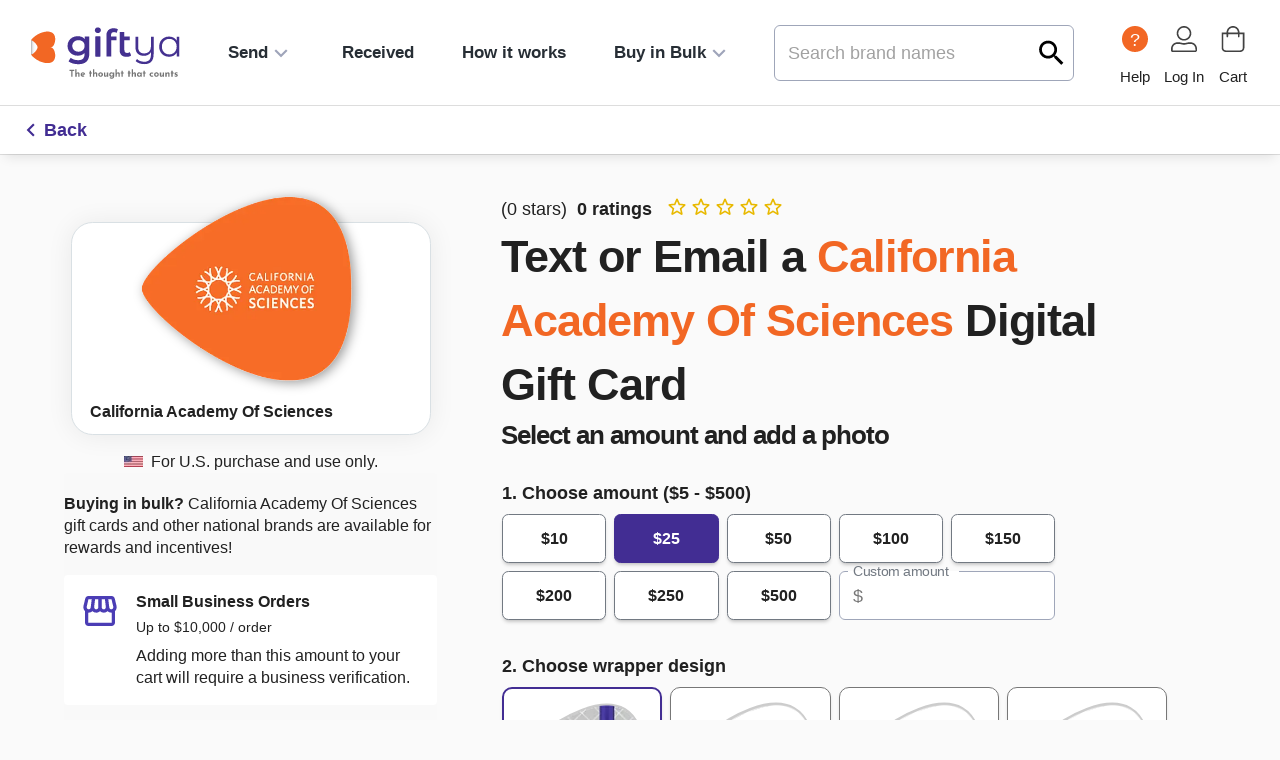

--- FILE ---
content_type: text/html; charset=utf-8
request_url: https://www.giftya.com/brands/california-academy-of-sciences
body_size: 59784
content:
<!DOCTYPE html><html lang="en" id="body" style="overflow-x:hidden"><head><meta charSet="utf-8"/><script>window.ddjskey = '0BFCFDEF3B15441F7E1794F964BE04';window.ddoptions = {ajaxListenerPath: ['api.giftya.com'], withCredentials: true}</script><script src="https://js.datadome.co/tags.js"></script><script async="" id="perimeterx-script" src="//client.perimeterx.net/PXLncEIQN8/main.min.js"></script><link rel="shortcut icon" type="image/png" href="https://d2kn7nb9ubajli.cloudfront.net/favicons/favicon_32x32.png"/><link rel="icon" type="image/png" href="https://d2kn7nb9ubajli.cloudfront.net/favicons/favicon_32x32.png"/><link rel="mask-icon" href="https://d2kn7nb9ubajli.cloudfront.net/favicons/favicon_32x32.png" color="#F26723"/><meta name="apple-mobile-web-app-title" content="GiftYa"/><script type="text/javascript">(function(c,e,k,l,a){c[e]=c[e]||{};for(c[e].q=c[e].q||[];a<l.length;)k(l[a++],c[e])})(window,"extole",function(c,e){e[c]=e[c]||function(){e.q.push([c,arguments])}},["createZone"],0);</script><script type="text/javascript" src="https://share.giftya.com/core.js" async=""></script><script type="text/javascript">function font_faml_uyoqvna(w, d, s, l, i) {w[l] = w[l] || [];w[l].push({'gtm.start': new Date().getTime(), event: 'gtm.js'});var f = d.getElementsByTagName(s)[0], j = d.createElement(s),dl = l != 'dataLayer' ? '&l=' + l : '';j.src = 'https://www.googletagmanager.com/gtm.js?id=' + i + dl;f.parentNode.insertBefore(j, f);}font_faml_uyoqvna(window, document, 'script', 'dataLayer', 'GTM-PMZ67VH');</script><noscript><iframe src="https://www.googletagmanager.com/ns.html?id=GTM-PMZ67VH" height="0" width="0" style="display:none;visibility:hidden;"></iframe></noscript><link rel="preconnect" href="https://dev.visualwebsiteoptimizer.com"/><script>window._vwo_code || (function() {var account_id=744476,version=2.0,settings_tolerance=2000,hide_element='body',hide_element_style = 'opacity:0 !important;filter:alpha(opacity=0) !important;background:none !important',/* DO NOT EDIT BELOW THIS LINE */f=false,w=window,d=document,v=d.querySelector('#vwoCode'),cK='_vwo_'+account_id+'_settings',cc={};try{var c=JSON.parse(localStorage.getItem('_vwo_'+account_id+'_config'));cc=c&&typeof c==='object'?c:{}}catch(e){}var stT=cc.stT==='session'?w.sessionStorage:w.localStorage;code={use_existing_jquery:function(){return typeof use_existing_jquery!=='undefined'?use_existing_jquery:undefined},library_tolerance:function(){return typeof library_tolerance!=='undefined'?library_tolerance:undefined},settings_tolerance:function(){return cc.sT||settings_tolerance},hide_element_style:function(){return'{'+(cc.hES||hide_element_style)+'}'},hide_element:function(){return typeof cc.hE==='string'?cc.hE:hide_element},getVersion:function(){return version},finish:function(){if(!f){f=true;var e=d.getElementById('_vis_opt_path_hides');if(e)e.parentNode.removeChild(e)}},finished:function(){return f},load:function(e){var t=this.getSettings(),n=d.createElement('script'),i=this;if(t){n.textContent=t;d.getElementsByTagName('head')[0].appendChild(n);if(!w.VWO||VWO.caE){stT.removeItem(cK);i.load(e)}}else{n.fetchPriority='high';n.src=e;n.type='text/javascript';n.onerror=function(){w._vwo_code.finish()};d.getElementsByTagName('head')[0].appendChild(n)}},getSettings:function(){try{var e=stT.getItem(cK);if(!e){return}e=JSON.parse(e);if(Date.now()>e.e){stT.removeItem(cK);return}return e.s}catch(e){return}},init:function(){if(d.URL.indexOf('__vwo_disable__')>-1)return;var e=this.settings_tolerance();w._vwo_settings_timer=setTimeout(function(){w._vwo_code.finish();stT.removeItem(cK)},e);var t=d.currentScript,n=d.createElement('style'),i=this.hide_element(),r=t&&!t.async&&i?i+this.hide_element_style():'',c=d.getElementsByTagName('head')[0];n.setAttribute('id','_vis_opt_path_hides');v&&n.setAttribute('nonce',v.nonce);n.setAttribute('type','text/css');if(n.styleSheet)n.styleSheet.cssText=r;else n.appendChild(d.createTextNode(r));c.appendChild(n);this.load('https://dev.visualwebsiteoptimizer.com/j.php?a='+account_id+'&u='+encodeURIComponent(d.URL)+'&vn='+version)}};w._vwo_code=code;code.init();})();(function(){var i=window;function t(){if(i._vwo_code){var e=t.hidingStyle=document.getElementById('_vis_opt_path_hides')||t.hidingStyle;if(!i._vwo_code.finished()&&!_vwo_code.libExecuted&&(!i.VWO||!VWO.dNR)){if(!document.getElementById('_vis_opt_path_hides')){document.getElementsByTagName('head')[0].appendChild(e)}requestAnimationFrame(t)}}}t()})();</script><link rel="icon" href="https://d2kn7nb9ubajli.cloudfront.net/favicons/favicon_32x32.png"/><title>Buy California Academy of Sciences Gift Cards &amp; eGifts</title><meta name="description" content="GiftYa is like a gift card, only much better. Text a California Academy Of Sciences egift with GiftYa and the recipient can use it like an egift code, can link it to their Visa or Mastercard, or they can swap it for another merchant they choose."/><meta property="og:title" content="Buy California Academy of Sciences Gift Cards &amp; eGifts"/><meta property="og:description" content="GiftYa is like a gift card, only much better. Text a California Academy Of Sciences egift with GiftYa and the recipient can use it like an egift code, can link it to their Visa or Mastercard, or they can swap it for another merchant they choose."/><meta property="og:locale" content="en_US"/><meta property="og:type" content="website"/><meta name="twitter:title" content="Buy California Academy of Sciences Gift Cards &amp; eGifts"/><meta name="twitter:description" content="GiftYa is like a gift card, only much better. Text a California Academy Of Sciences egift with GiftYa and the recipient can use it like an egift code, can link it to their Visa or Mastercard, or they can swap it for another merchant they choose."/><meta name="msvalidate.01" content="9B22823EB403E162CC27D7A6958CA86D"/><meta name="google-site-verification" content="9zFO48Epo7qi0kKNPeh_CFxRHJ2ZMQzy-71JI1t1giw"/><meta name="ahrefs-site-verification" content="dbb8742bb76cda8c3fb61881b7f5b6cd9f8bb17c0d6a63bb305be6ed0c9bc84c"/><meta name="viewport" content="width=device-width, initial-scale=1, user-scalable=no, shrink-to-fit=no, minimum-scale=1, maximum-scale=1"/><meta name="theme-color" content="#000000"/><meta property="fb:app_id" content="1985767514882942"/><meta property="og:type" content="website"/><meta property="og:url" content="https://www.giftya.com/"/><meta property="og:image" content="https://d2kn7nb9ubajli.cloudfront.net/logos/GiftYa_Logo_2022.jpg"/><meta property="og:image:secure_url" content="https://d2kn7nb9ubajli.cloudfront.net/logos/GiftYa_Logo_2022.jpg"/><meta property="og:image:width" content="220"/><meta property="og:image:height" content="220"/><meta property="og:image:type" content="image/jpeg"/><meta name="twitter:card" content="summary"/><meta name="twitter:site" content="@JoinGiftYa"/><meta name="twitter:image" content="https://d2kn7nb9ubajli.cloudfront.net/logos/GiftYa_Logo_2022.jpg"/><link rel="canonical" href="https://www.giftya.com/brands/california-academy-of-sciences"/><script type="application/ld+json">[{"@context":"http://schema.org/","@type":"LocalBusiness","name":"California Academy Of Sciences","image":"https://giftya-marketing.s3.amazonaws.com/pick/brands/generated/1560886-62747994cbab0.png","telephone":null,"url":null,"description":null,"priceRange":"$-$$$$","address":{"@type":"PostalAddress","addressLocality":"San Francisco"}},{"@context":"http://schema.org","@type":"Product","image":"https://giftya-marketing.s3.amazonaws.com/pick/brands/generated/1560886-62747994cbab0.png","name":"California Academy Of Sciences GiftYa","sku":"1560886","mpn":1560886,"brand":"California Academy Of Sciences","description":"California Academy Of Sciences GiftYa","offers":{"@type":"AggregateOffer","highPrice":"100","lowPrice":"5","priceCurrency":"USD","offercount":"1","availability":"https://schema.org/InStock"}},{"@context":"http://schema.org","@type":"BreadcrumbList","itemListElement":[{"@type":"ListItem","position":1,"item":{"@id":"https://www.giftya.com","name":"GiftYa"}},{"@type":"ListItem","position":2,"item":{"@id":"https://www.giftya.com/brands/1560886/california-academy-of-sciences","name":"California Academy Of Sciences GiftYa"}}]}]</script><link rel="prefetch" href="https://res.cloudinary.com/giftya-llc/image/upload/v1700059906/paoaldnbtwrgp859xpj8"/><link rel="preload" as="image" imagesrcset="/_next/image?url=https%3A%2F%2Fgiftya-marketing.s3.amazonaws.com%2Fpick%2Fbrands%2Fgenerated%2F1560886-62747994cbab0.png&amp;w=384&amp;q=75 1x, /_next/image?url=https%3A%2F%2Fgiftya-marketing.s3.amazonaws.com%2Fpick%2Fbrands%2Fgenerated%2F1560886-62747994cbab0.png&amp;w=640&amp;q=75 2x"/><link rel="preload" as="image" imagesrcset="/_next/image?url=https%3A%2F%2Fd2kn7nb9ubajli.cloudfront.net%2Fpick%2Fstandard%2Fwrap_default.png&amp;w=128&amp;q=75 1x, /_next/image?url=https%3A%2F%2Fd2kn7nb9ubajli.cloudfront.net%2Fpick%2Fstandard%2Fwrap_default.png&amp;w=256&amp;q=75 2x"/><link rel="stylesheet" data-href="https://fonts.googleapis.com/css2?family=Alata&amp;family=Rubik:ital,wght@0,300..900;1,300..900&amp;display=swap" data-optimized-fonts="true"/><link rel="stylesheet" data-href="https://fonts.googleapis.com/css2?family=Alata&amp;family=Rubik:ital,wght@0,300..900;1,300..900&amp;display=swap" data-optimized-fonts="true"/><link rel="stylesheet" data-href="https://fonts.googleapis.com/css2?family=Alata&amp;family=Rubik:ital,wght@0,300..900;1,300..900&amp;display=swap" data-optimized-fonts="true"/><link rel="stylesheet" data-href="https://fonts.googleapis.com/css2?family=Alata&amp;family=Rubik:ital,wght@0,300..900;1,300..900&amp;display=swap" data-optimized-fonts="true"/><link rel="stylesheet" data-href="https://fonts.googleapis.com/css2?family=Alata&amp;family=Rubik:ital,wght@0,300..900;1,300..900&amp;display=swap" data-optimized-fonts="true"/><link rel="stylesheet" data-href="https://fonts.googleapis.com/css2?family=Alata&amp;family=Rubik:ital,wght@0,300..900;1,300..900&amp;display=swap" data-optimized-fonts="true"/><meta name="next-head-count" content="51"/><link rel="preconnect" href="https://fonts.googleapis.com"/><link rel="preconnect" href="https://fonts.gstatic.com" crossorigin="true"/><link rel="preconnect dns-prefetch" href="https://api.config-security.com/" crossorigin="true"/><link rel="preconnect dns-prefetch" href="https://conf.config-security.com/" crossorigin="true"/><script>
/* >> TriplePixel :: start*/
window.TriplePixelData={TripleName:"www.giftya.com",ver:"2.17",plat:"custom-msp",isHeadless:true},function(W,H,A,L,E,_,B,N){function O(U,T,P,H,R){void 0===R&&(R=!1),H=new XMLHttpRequest,P?(H.open("POST",U,!0),H.setRequestHeader("Content-Type","text/plain")):H.open("GET",U,!0),H.send(JSON.stringify(P||{})),H.onreadystatechange=function(){4===H.readyState&&200===H.status?(R=H.responseText,U.includes("/first")?eval(R):P||(N[B]=R)):(299<H.status||H.status<200)&&T&&!R&&(R=!0,O(U,T-1,P))}}if(N=window,!N[H+"sn"]){N[H+"sn"]=1,L=function(){return Date.now().toString(36)+"_"+Math.random().toString(36)};try{A.setItem(H,1+(0|A.getItem(H)||0)),(E=JSON.parse(A.getItem(H+"U")||"[]")).push({u:location.href,r:document.referrer,t:Date.now(),id:L()}),A.setItem(H+"U",JSON.stringify(E))}catch(e){}var i,m,p;A.getItem('"!nC`')||(_=A,A=N,A[H]||(E=A[H]=function(t,e,a){return void 0===a&&(a=[]),"State"==t?E.s:(W=L(),(E._q=E._q||[]).push([W,t,e].concat(a)),W)},E.s="Installed",E._q=[],E.ch=W,B="configSecurityConfModel",N[B]=1,O("https://conf.config-security.com/model",5),i=L(),m=A[atob("c2NyZWVu")],_.setItem("di_pmt_wt",i),p={id:i,action:"profile",avatar:_.getItem("auth-security_rand_salt_"),time:m[atob("d2lkdGg=")]+":"+m[atob("aGVpZ2h0")],host:A.TriplePixelData.TripleName,plat:A.TriplePixelData.plat,url:window.location.href.slice(0,500),ref:document.referrer,ver:A.TriplePixelData.ver},O("https://api.config-security.com/event",5,p),O("https://api.config-security.com/first?host=www.giftya.com&plat=custom-msp",5)))}}("","TriplePixel",localStorage);
/* << TriplePixel :: end*/
                        </script><meta name="gy:meta"/><link rel="preconnect" href="https://fonts.gstatic.com" crossorigin /><link rel="preload" href="/_next/static/css/f5d14019f7b28446.css" as="style"/><link rel="stylesheet" href="/_next/static/css/f5d14019f7b28446.css" data-n-g=""/><link rel="preload" href="/_next/static/css/90061fd3bd98ee2d.css" as="style"/><link rel="stylesheet" href="/_next/static/css/90061fd3bd98ee2d.css"/><noscript data-n-css=""></noscript><script defer="" nomodule="" src="/_next/static/chunks/polyfills-c67a75d1b6f99dc8.js"></script><script defer="" src="/_next/static/chunks/8683.008500cf0a2c8263.js"></script><script defer="" src="/_next/static/chunks/620.9a344052eba54a9c.js"></script><script defer="" src="/_next/static/chunks/7790.9bb2185e859e0096.js"></script><script defer="" src="/_next/static/chunks/5406-2fba515059b0ffcb.js"></script><script defer="" src="/_next/static/chunks/5138-73696bd696f91c5c.js"></script><script defer="" src="/_next/static/chunks/598.f81346131fc1e4b2.js"></script><script defer="" src="/_next/static/chunks/704-38c278105f8c69dd.js"></script><script defer="" src="/_next/static/chunks/9621.b249719ac65455bd.js"></script><script defer="" src="/_next/static/chunks/1395.1d9d4dd17683c18f.js"></script><script defer="" src="/_next/static/chunks/1115.ebfc5a95b058fc61.js"></script><script defer="" src="/_next/static/chunks/5971.d9445b2bfc38eca2.js"></script><script defer="" src="/_next/static/chunks/6710.172ec6f16043f6f3.js"></script><script defer="" src="/_next/static/chunks/8294.21030a151e1244e8.js"></script><script defer="" src="/_next/static/chunks/5369.1a333612615b4b4e.js"></script><script defer="" src="/_next/static/chunks/7610.9bfc1817f1bf0bce.js"></script><script defer="" src="/_next/static/chunks/4026.d0cbd5f6b8be8786.js"></script><script src="/_next/static/chunks/webpack-e534ffe67f9266ef.js" defer=""></script><script src="/_next/static/chunks/framework-5401143517b22f25.js" defer=""></script><script src="/_next/static/chunks/main-ae9c634209df6ffc.js" defer=""></script><script src="/_next/static/chunks/pages/_app-96a3de951e52e8cf.js" defer=""></script><script src="/_next/static/chunks/7148-0c9a0cc070cbc5cd.js" defer=""></script><script src="/_next/static/chunks/805-0476a8d2c2327466.js" defer=""></script><script src="/_next/static/chunks/2628-11397cf4a7a053fc.js" defer=""></script><script src="/_next/static/chunks/pages/brands/%5Bslug%5D-aaa36483898df2a4.js" defer=""></script><script src="/_next/static/Ir9oa28nW2xp5rvS144Ht/_buildManifest.js" defer=""></script><script src="/_next/static/Ir9oa28nW2xp5rvS144Ht/_ssgManifest.js" defer=""></script><style id="jss-server-side">.MuiSvgIcon-root {
  fill: currentColor;
  width: 1em;
  height: 1em;
  display: inline-block;
  font-size: 1.4rem;
  transition: fill 200ms cubic-bezier(0.4, 0, 0.2, 1) 0ms;
  flex-shrink: 0;
  user-select: none;
}
.MuiSvgIcon-colorPrimary {
  color: #422d93;
}
.MuiSvgIcon-colorSecondary {
  color: #F26724;
}
.MuiSvgIcon-colorAction {
  color: rgba(0, 0, 0, 0.54);
}
.MuiSvgIcon-colorError {
  color: #E62C2C;
}
.MuiSvgIcon-colorDisabled {
  color: rgba(0, 0, 0, 0.26);
}
.MuiSvgIcon-fontSizeInherit {
  font-size: inherit;
}
.MuiSvgIcon-fontSizeSmall {
  font-size: 1.4285714285714284rem;
}
.MuiSvgIcon-fontSizeLarge {
  font-size: 2.5rem;
}
.MuiCollapse-root {
  height: 0;
  overflow: hidden;
  transition: height 300ms cubic-bezier(0.4, 0, 0.2, 1) 0ms;
}
.MuiCollapse-entered {
  height: auto;
  overflow: visible;
}
.MuiCollapse-hidden {
  visibility: hidden;
}
.MuiCollapse-wrapper {
  display: flex;
}
.MuiCollapse-wrapperInner {
  width: 100%;
}
.MuiPaper-root {
  color: rgba(0, 0, 0, 0.87);
  radius: 8;
  transition: box-shadow 300ms cubic-bezier(0.4, 0, 0.2, 1) 0ms;
  border-radius: 10px;
  background-color: #fff;
}
.MuiPaper-rounded {
  border-radius: 4px;
}
.MuiPaper-outlined {
  border: 1px solid rgba(0, 0, 0, 0.12);
  background-color: white;
}
.MuiPaper-elevation0 {
  box-shadow: none;
}
.MuiPaper-elevation1 {
  box-shadow: 0px 2px 1px -1px rgba(0,0,0,0.2),0px 1px 1px 0px rgba(0,0,0,0.14),0px 1px 3px 0px rgba(0,0,0,0.12);
}
.MuiPaper-elevation2 {
  box-shadow: 0px 3px 1px -2px rgba(0,0,0,0.2),0px 2px 2px 0px rgba(0,0,0,0.14),0px 1px 5px 0px rgba(0,0,0,0.12);
}
.MuiPaper-elevation3 {
  box-shadow: 0px 3px 3px -2px rgba(0,0,0,0.2),0px 3px 4px 0px rgba(0,0,0,0.14),0px 1px 8px 0px rgba(0,0,0,0.12);
}
.MuiPaper-elevation4 {
  box-shadow: 0px 2px 4px -1px rgba(0,0,0,0.2),0px 4px 5px 0px rgba(0,0,0,0.14),0px 1px 10px 0px rgba(0,0,0,0.12);
}
.MuiPaper-elevation5 {
  box-shadow: 0px 3px 5px -1px rgba(0,0,0,0.2),0px 5px 8px 0px rgba(0,0,0,0.14),0px 1px 14px 0px rgba(0,0,0,0.12);
}
.MuiPaper-elevation6 {
  box-shadow: 0px 3px 5px -1px rgba(0,0,0,0.2),0px 6px 10px 0px rgba(0,0,0,0.14),0px 1px 18px 0px rgba(0,0,0,0.12);
}
.MuiPaper-elevation7 {
  box-shadow: 0px 4px 5px -2px rgba(0,0,0,0.2),0px 7px 10px 1px rgba(0,0,0,0.14),0px 2px 16px 1px rgba(0,0,0,0.12);
}
.MuiPaper-elevation8 {
  box-shadow: 0px 5px 5px -3px rgba(0,0,0,0.2),0px 8px 10px 1px rgba(0,0,0,0.14),0px 3px 14px 2px rgba(0,0,0,0.12);
}
.MuiPaper-elevation9 {
  box-shadow: 0px 5px 6px -3px rgba(0,0,0,0.2),0px 9px 12px 1px rgba(0,0,0,0.14),0px 3px 16px 2px rgba(0,0,0,0.12);
}
.MuiPaper-elevation10 {
  box-shadow: 0px 6px 6px -3px rgba(0,0,0,0.2),0px 10px 14px 1px rgba(0,0,0,0.14),0px 4px 18px 3px rgba(0,0,0,0.12);
}
.MuiPaper-elevation11 {
  box-shadow: 0px 6px 7px -4px rgba(0,0,0,0.2),0px 11px 15px 1px rgba(0,0,0,0.14),0px 4px 20px 3px rgba(0,0,0,0.12);
}
.MuiPaper-elevation12 {
  box-shadow: 0px 7px 8px -4px rgba(0,0,0,0.2),0px 12px 17px 2px rgba(0,0,0,0.14),0px 5px 22px 4px rgba(0,0,0,0.12);
}
.MuiPaper-elevation13 {
  box-shadow: 0px 7px 8px -4px rgba(0,0,0,0.2),0px 13px 19px 2px rgba(0,0,0,0.14),0px 5px 24px 4px rgba(0,0,0,0.12);
}
.MuiPaper-elevation14 {
  box-shadow: 0px 7px 9px -4px rgba(0,0,0,0.2),0px 14px 21px 2px rgba(0,0,0,0.14),0px 5px 26px 4px rgba(0,0,0,0.12);
}
.MuiPaper-elevation15 {
  box-shadow: 0px 8px 9px -5px rgba(0,0,0,0.2),0px 15px 22px 2px rgba(0,0,0,0.14),0px 6px 28px 5px rgba(0,0,0,0.12);
}
.MuiPaper-elevation16 {
  box-shadow: 0px 8px 10px -5px rgba(0,0,0,0.2),0px 16px 24px 2px rgba(0,0,0,0.14),0px 6px 30px 5px rgba(0,0,0,0.12);
}
.MuiPaper-elevation17 {
  box-shadow: 0px 8px 11px -5px rgba(0,0,0,0.2),0px 17px 26px 2px rgba(0,0,0,0.14),0px 6px 32px 5px rgba(0,0,0,0.12);
}
.MuiPaper-elevation18 {
  box-shadow: 0px 9px 11px -5px rgba(0,0,0,0.2),0px 18px 28px 2px rgba(0,0,0,0.14),0px 7px 34px 6px rgba(0,0,0,0.12);
}
.MuiPaper-elevation19 {
  box-shadow: 0px 9px 12px -6px rgba(0,0,0,0.2),0px 19px 29px 2px rgba(0,0,0,0.14),0px 7px 36px 6px rgba(0,0,0,0.12);
}
.MuiPaper-elevation20 {
  box-shadow: 0px 10px 13px -6px rgba(0,0,0,0.2),0px 20px 31px 3px rgba(0,0,0,0.14),0px 8px 38px 7px rgba(0,0,0,0.12);
}
.MuiPaper-elevation21 {
  box-shadow: 0px 10px 13px -6px rgba(0,0,0,0.2),0px 21px 33px 3px rgba(0,0,0,0.14),0px 8px 40px 7px rgba(0,0,0,0.12);
}
.MuiPaper-elevation22 {
  box-shadow: 0px 10px 14px -6px rgba(0,0,0,0.2),0px 22px 35px 3px rgba(0,0,0,0.14),0px 8px 42px 7px rgba(0,0,0,0.12);
}
.MuiPaper-elevation23 {
  box-shadow: 0px 11px 14px -7px rgba(0,0,0,0.2),0px 23px 36px 3px rgba(0,0,0,0.14),0px 9px 44px 8px rgba(0,0,0,0.12);
}
.MuiPaper-elevation24 {
  box-shadow: 0px 11px 15px -7px rgba(0,0,0,0.2),0px 24px 38px 3px rgba(0,0,0,0.14),0px 9px 46px 8px rgba(0,0,0,0.12);
}
.MuiAccordion-root {
  position: relative;
  transition: margin 150ms cubic-bezier(0.4, 0, 0.2, 1) 0ms;
  background-color: transparent;
}
.MuiAccordion-root:before {
  top: -1px;
  left: 0;
  right: 0;
  height: 1px;
  content: "";
  opacity: 1;
  position: absolute;
  transition: opacity 150ms cubic-bezier(0.4, 0, 0.2, 1) 0ms,background-color 150ms cubic-bezier(0.4, 0, 0.2, 1) 0ms;
  background-color: rgba(0, 0, 0, 0.12);
}
.MuiAccordion-root.Mui-expanded {
  margin: 16px 0;
}
.MuiAccordion-root.Mui-disabled {
  background-color: rgba(0, 0, 0, 0.12);
}
.MuiAccordion-root.Mui-expanded + .MuiAccordion-root:before {
  display: none;
}
.MuiAccordion-root.Mui-expanded:first-child {
  margin-top: 0;
}
.MuiAccordion-root.Mui-expanded:last-child {
  margin-bottom: 0;
}
.MuiAccordion-root.Mui-expanded:before {
  opacity: 0;
}
.MuiAccordion-root:first-child:before {
  display: none;
}
.MuiAccordion-rounded {
  border-radius: 0;
}
.MuiAccordion-rounded:first-child {
  border-top-left-radius: 4px;
  border-top-right-radius: 4px;
}
.MuiAccordion-rounded:last-child {
  border-bottom-left-radius: 4px;
  border-bottom-right-radius: 4px;
}
@supports (-ms-ime-align: auto) {
  .MuiAccordion-rounded:last-child {
    border-bottom-left-radius: 0;
    border-bottom-right-radius: 0;
  }
}
  .MuiAccordionDetails-root {
    display: flex;
    padding: 8px 16px 16px;
  }
  .MuiButtonBase-root {
    color: inherit;
    border: 0;
    cursor: pointer;
    margin: 0;
    display: inline-flex;
    outline: 0;
    padding: 0;
    position: relative;
    font-size: 1.125rem;
    transition: color 150ms, transform 150ms, border-color 150ms, background-color 150ms, box-shadow 150ms !important;
    align-items: center;
    user-select: none;
    border-radius: 0.4em;
    vertical-align: middle;
    -moz-appearance: none;
    justify-content: center;
    text-decoration: none;
    background-color: transparent;
    -webkit-appearance: none;
    -webkit-tap-highlight-color: transparent;
  }
  .MuiButtonBase-root::-moz-focus-inner {
    border-style: none;
  }
  .MuiButtonBase-root.Mui-disabled {
    cursor: default;
    pointer-events: none;
  }
@media print {
  .MuiButtonBase-root {
    color-adjust: exact;
  }
}
  .MuiIconButton-root {
    flex: 0 0 auto;
    color: rgba(0, 0, 0, 0.54);
    padding: 12px;
    overflow: visible;
    font-size: 1.7142857142857142rem;
    text-align: center;
    transition: background-color 150ms cubic-bezier(0.4, 0, 0.2, 1) 0ms;
    border-radius: 50%;
  }
  .MuiIconButton-root:hover {
    background-color: rgba(0, 0, 0, 0.04);
  }
  .MuiIconButton-root.Mui-disabled {
    color: rgba(0, 0, 0, 0.26);
    background-color: transparent;
  }
@media (hover: none) {
  .MuiIconButton-root:hover {
    background-color: transparent;
  }
}
  .MuiIconButton-edgeStart {
    margin-left: -12px;
  }
  .MuiIconButton-sizeSmall.MuiIconButton-edgeStart {
    margin-left: -3px;
  }
  .MuiIconButton-edgeEnd {
    margin-right: -12px;
  }
  .MuiIconButton-sizeSmall.MuiIconButton-edgeEnd {
    margin-right: -3px;
  }
  .MuiIconButton-colorInherit {
    color: inherit;
  }
  .MuiIconButton-colorPrimary {
    color: #422d93;
  }
  .MuiIconButton-colorPrimary:hover {
    background-color: rgba(66, 45, 147, 0.04);
  }
@media (hover: none) {
  .MuiIconButton-colorPrimary:hover {
    background-color: transparent;
  }
}
  .MuiIconButton-colorSecondary {
    color: #F26724;
  }
  .MuiIconButton-colorSecondary:hover {
    background-color: rgba(242, 103, 36, 0.04);
  }
@media (hover: none) {
  .MuiIconButton-colorSecondary:hover {
    background-color: transparent;
  }
}
  .MuiIconButton-sizeSmall {
    padding: 3px;
    font-size: 1.2857142857142856rem;
  }
  .MuiIconButton-label {
    width: 100%;
    display: flex;
    align-items: inherit;
    justify-content: inherit;
  }
  .MuiAccordionSummary-root {
    display: flex;
    padding: 0px 16px;
    min-height: 48px;
    transition: min-height 150ms cubic-bezier(0.4, 0, 0.2, 1) 0ms,background-color 150ms cubic-bezier(0.4, 0, 0.2, 1) 0ms;
  }
  .MuiAccordionSummary-root:hover:not(.Mui-disabled) {
    cursor: pointer;
  }
  .MuiAccordionSummary-root.Mui-expanded {
    min-height: 0;
  }
  .MuiAccordionSummary-root.Mui-focused, .MuiAccordionSummary-root.Mui-focusVisible {
    background-color: rgba(0, 0, 0, 0.12);
  }
  .MuiAccordionSummary-root.Mui-disabled {
    opacity: 0.38;
  }
  .MuiAccordionSummary-content {
    margin: 12px 0;
    display: flex;
    flex-grow: 1;
    transition: margin 150ms cubic-bezier(0.4, 0, 0.2, 1) 0ms;
  }
  .MuiAccordionSummary-content.Mui-expanded {
    margin: 12px 0;
  }
  .MuiAccordionSummary-expandIcon {
    transform: rotate(0deg);
    transition: transform 150ms cubic-bezier(0.4, 0, 0.2, 1) 0ms;
  }
  .MuiAccordionSummary-expandIcon:hover {
    background-color: transparent;
  }
  .MuiAccordionSummary-expandIcon.Mui-expanded {
    transform: rotate(180deg);
  }
  .MuiAppBar-root {
    width: 100%;
    display: flex;
    z-index: 998;
    box-sizing: border-box;
    flex-shrink: 0;
    border-radius: 0;
    flex-direction: column;
  }
  .MuiAppBar-positionFixed {
    top: 0;
    left: auto;
    right: 0;
    position: fixed;
  }
@media print {
  .MuiAppBar-positionFixed {
    position: absolute;
  }
}
  .MuiAppBar-positionAbsolute {
    top: 0;
    left: auto;
    right: 0;
    position: absolute;
  }
  .MuiAppBar-positionSticky {
    top: 0;
    left: auto;
    right: 0;
    position: sticky;
  }
  .MuiAppBar-positionStatic {
    position: static;
  }
  .MuiAppBar-positionRelative {
    position: relative;
  }
  .MuiAppBar-colorDefault {
    color: rgba(0, 0, 0, 0.87);
    background-color: #EEEFF2;
  }
  .MuiAppBar-colorPrimary {
    color: #fff;
    background-color: #422d93;
  }
  .MuiAppBar-colorSecondary {
    color: #fff;
    background-color: #F26724;
  }
  .MuiAppBar-colorInherit {
    color: inherit;
  }
  .MuiAppBar-colorTransparent {
    color: inherit;
    background-color: transparent;
  }
  .MuiBadge-root {
    display: inline-flex;
    position: relative;
    flex-shrink: 0;
    vertical-align: middle;
  }
  .MuiBadge-badge {
    height: 20px;
    display: flex;
    padding: 0 6px;
    z-index: 1;
    position: absolute;
    flex-wrap: wrap;
    font-size: 0.8571428571428571rem;
    min-width: 20px;
    box-sizing: border-box;
    transition: transform 225ms cubic-bezier(0.4, 0, 0.2, 1) 0ms;
    align-items: center;
    font-family: Arial, sans-serif;
    font-weight: 500;
    line-height: 1;
    align-content: center;
    border-radius: 10px;
    flex-direction: row;
    justify-content: center;
  }
  .MuiBadge-colorPrimary {
    color: #fff;
    background-color: #422d93;
  }
  .MuiBadge-colorSecondary {
    color: #fff;
    background-color: #F26724;
  }
  .MuiBadge-colorError {
    color: #fff;
    background-color: #E62C2C;
  }
  .MuiBadge-dot {
    height: 8px;
    padding: 0;
    min-width: 8px;
    border-radius: 4px;
  }
  .MuiBadge-anchorOriginTopRightRectangle {
    top: 0;
    right: 0;
    transform: scale(1) translate(50%, -50%);
    transform-origin: 100% 0%;
  }
  .MuiBadge-anchorOriginTopRightRectangle.MuiBadge-invisible {
    transform: scale(0) translate(50%, -50%);
  }
  .MuiBadge-anchorOriginTopRightRectangular {
    top: 0;
    right: 0;
    transform: scale(1) translate(50%, -50%);
    transform-origin: 100% 0%;
  }
  .MuiBadge-anchorOriginTopRightRectangular.MuiBadge-invisible {
    transform: scale(0) translate(50%, -50%);
  }
  .MuiBadge-anchorOriginBottomRightRectangle {
    right: 0;
    bottom: 0;
    transform: scale(1) translate(50%, 50%);
    transform-origin: 100% 100%;
  }
  .MuiBadge-anchorOriginBottomRightRectangle.MuiBadge-invisible {
    transform: scale(0) translate(50%, 50%);
  }
  .MuiBadge-anchorOriginBottomRightRectangular {
    right: 0;
    bottom: 0;
    transform: scale(1) translate(50%, 50%);
    transform-origin: 100% 100%;
  }
  .MuiBadge-anchorOriginBottomRightRectangular.MuiBadge-invisible {
    transform: scale(0) translate(50%, 50%);
  }
  .MuiBadge-anchorOriginTopLeftRectangle {
    top: 0;
    left: 0;
    transform: scale(1) translate(-50%, -50%);
    transform-origin: 0% 0%;
  }
  .MuiBadge-anchorOriginTopLeftRectangle.MuiBadge-invisible {
    transform: scale(0) translate(-50%, -50%);
  }
  .MuiBadge-anchorOriginTopLeftRectangular {
    top: 0;
    left: 0;
    transform: scale(1) translate(-50%, -50%);
    transform-origin: 0% 0%;
  }
  .MuiBadge-anchorOriginTopLeftRectangular.MuiBadge-invisible {
    transform: scale(0) translate(-50%, -50%);
  }
  .MuiBadge-anchorOriginBottomLeftRectangle {
    left: 0;
    bottom: 0;
    transform: scale(1) translate(-50%, 50%);
    transform-origin: 0% 100%;
  }
  .MuiBadge-anchorOriginBottomLeftRectangle.MuiBadge-invisible {
    transform: scale(0) translate(-50%, 50%);
  }
  .MuiBadge-anchorOriginBottomLeftRectangular {
    left: 0;
    bottom: 0;
    transform: scale(1) translate(-50%, 50%);
    transform-origin: 0% 100%;
  }
  .MuiBadge-anchorOriginBottomLeftRectangular.MuiBadge-invisible {
    transform: scale(0) translate(-50%, 50%);
  }
  .MuiBadge-anchorOriginTopRightCircle {
    top: 14%;
    right: 14%;
    transform: scale(1) translate(50%, -50%);
    transform-origin: 100% 0%;
  }
  .MuiBadge-anchorOriginTopRightCircle.MuiBadge-invisible {
    transform: scale(0) translate(50%, -50%);
  }
  .MuiBadge-anchorOriginTopRightCircular {
    top: 14%;
    right: 14%;
    transform: scale(1) translate(50%, -50%);
    transform-origin: 100% 0%;
  }
  .MuiBadge-anchorOriginTopRightCircular.MuiBadge-invisible {
    transform: scale(0) translate(50%, -50%);
  }
  .MuiBadge-anchorOriginBottomRightCircle {
    right: 14%;
    bottom: 14%;
    transform: scale(1) translate(50%, 50%);
    transform-origin: 100% 100%;
  }
  .MuiBadge-anchorOriginBottomRightCircle.MuiBadge-invisible {
    transform: scale(0) translate(50%, 50%);
  }
  .MuiBadge-anchorOriginBottomRightCircular {
    right: 14%;
    bottom: 14%;
    transform: scale(1) translate(50%, 50%);
    transform-origin: 100% 100%;
  }
  .MuiBadge-anchorOriginBottomRightCircular.MuiBadge-invisible {
    transform: scale(0) translate(50%, 50%);
  }
  .MuiBadge-anchorOriginTopLeftCircle {
    top: 14%;
    left: 14%;
    transform: scale(1) translate(-50%, -50%);
    transform-origin: 0% 0%;
  }
  .MuiBadge-anchorOriginTopLeftCircle.MuiBadge-invisible {
    transform: scale(0) translate(-50%, -50%);
  }
  .MuiBadge-anchorOriginTopLeftCircular {
    top: 14%;
    left: 14%;
    transform: scale(1) translate(-50%, -50%);
    transform-origin: 0% 0%;
  }
  .MuiBadge-anchorOriginTopLeftCircular.MuiBadge-invisible {
    transform: scale(0) translate(-50%, -50%);
  }
  .MuiBadge-anchorOriginBottomLeftCircle {
    left: 14%;
    bottom: 14%;
    transform: scale(1) translate(-50%, 50%);
    transform-origin: 0% 100%;
  }
  .MuiBadge-anchorOriginBottomLeftCircle.MuiBadge-invisible {
    transform: scale(0) translate(-50%, 50%);
  }
  .MuiBadge-anchorOriginBottomLeftCircular {
    left: 14%;
    bottom: 14%;
    transform: scale(1) translate(-50%, 50%);
    transform-origin: 0% 100%;
  }
  .MuiBadge-anchorOriginBottomLeftCircular.MuiBadge-invisible {
    transform: scale(0) translate(-50%, 50%);
  }
  .MuiBadge-invisible {
    transition: transform 195ms cubic-bezier(0.4, 0, 0.2, 1) 0ms;
  }

  .jss98 {  }
  .jss138 {  }
  .jss186 {
    margin: auto;
    max-width: 360px;
  }
  .jss215 {
    margin-top: 8px;
    margin-left: 8px;
    margin-right: 8px;
    margin-bottom: 8px;
  }
  .jss253 {  }
  .jss254 {  }
  .jss255 {  }
  .jss256 {  }
  .jss257 {  }
  .jss258 {  }
  .jss263 {
    display: inline-block;
  }
  .jss266 {
    color: #F26724;
  }
  .jss275 {
    width: 160px;
    margin: auto;
    max-width: 100%;
  }
@media (min-width:0px) {
  .jss275 {
    padding: 8px;
  }
}
@media (min-width:640px) {
  .jss275 {
    padding: 16px;
  }
}
  .jss282 {
    padding: 8px;
  }
  .jss283 {
    width: 160px;
    margin: auto;
    max-width: 100%;
  }
@media (min-width:0px) {
  .jss283 {
    padding: 8px;
  }
}
@media (min-width:640px) {
  .jss283 {
    padding: 16px;
  }
}
  .jss284 {
    padding: 8px;
  }
  .jss285 {
    width: 160px;
    margin: auto;
    max-width: 100%;
  }
@media (min-width:0px) {
  .jss285 {
    padding: 8px;
  }
}
@media (min-width:640px) {
  .jss285 {
    padding: 16px;
  }
}
  .jss286 {
    padding: 8px;
  }
  .jss287 {
    width: 160px;
    margin: auto;
    max-width: 100%;
  }
@media (min-width:0px) {
  .jss287 {
    padding: 8px;
  }
}
@media (min-width:640px) {
  .jss287 {
    padding: 16px;
  }
}
  .jss288 {
    top: 0;
    left: 0;
    width: 100%;
    height: 100%;
    z-index: 2;
    position: absolute;
  }
  .jss289 {
    padding: 8px;
  }
  .jss290 {  }
  .jss291 {  }
  .jss292 {  }
  .jss293 {  }
  .jss294 {  }
  .jss295 {  }
  .jss310 {  }
@media (min-width:0px) {
  .jss310 {
    margin-left: -16px;
    margin-right: -16px;
  }
}
@media (min-width:640px) {
  .jss310 {
    margin-left: 0;
    margin-right: 0;
  }
}
  .MuiTypography-root {
    margin: 0;
  }
  .MuiTypography-root + .MuiTypography-h1 {
    margin-top: 100px;
  }
  .MuiTypography-body2 {
    font-size: 1rem;
    font-family: Arial, sans-serif;
    font-weight: 400;
    line-height: 1.43;
  }
  .MuiTypography-body1 {
    font-size: 1.1428571428571428rem;
    font-family: Arial, sans-serif;
    font-weight: 400;
    line-height: 1.5;
  }
  .MuiTypography-body1 + .MuiTypography-h1, .MuiTypography-body1 + .MuiTypography-h2, .MuiTypography-body1 + .MuiTypography-h3, .MuiTypography-body1 + .MuiTypography-h4, .MuiTypography-body1 + .MuiTypography-h5, .MuiTypography-body1 + .MuiTypography-h6 {
    margin-top: 1.5em;
  }
  .MuiTypography-caption {
    font-size: 0.8571428571428571rem;
    font-family: Arial, sans-serif;
    font-weight: 400;
    line-height: 1.66;
  }
  .MuiTypography-button {
    font-size: 1rem;
    font-family: Arial, sans-serif;
    font-weight: 500;
    line-height: 1.166666;
    text-transform: uppercase;
  }
  .MuiTypography-h1 {
    font-size: 30px;
    font-weight: 800;
    letter-spacing: -1.0px;
  }
@media (max-width:1023.95px) {
  .MuiTypography-h1 {
    line-height: 1.3;
  }
}
@media (min-width:1024px) {
  .MuiTypography-h1 {
    font-size: 45px;
  }
}
@media (min-width:1200px) {
  .MuiTypography-h1 {
    font-size: 50px;
  }
}
  .MuiTypography-h2 {
    font-size: 28px;
    font-weight: 800;
    line-height: 1.17;
    letter-spacing: -1.0px;
  }
  .MuiTypography-h3 {
    font-size: 28px;
    font-weight: 800;
    letter-spacing: -1.0px;
  }
@media (min-width:1200px) {
  .MuiTypography-h3 {
    font-size: 34px;
  }
}
  .MuiTypography-h4 {
    font-size: 24px;
    font-weight: 800;
    letter-spacing: -1.0px;
  }
@media (min-width:1200px) {
  .MuiTypography-h4 {
    font-size: 30px;
  }
}
  .MuiTypography-h5 {
    font-size: 24px;
    font-weight: 800;
    letter-spacing: -1.0px;
  }
@media (min-width:1200px) {
  .MuiTypography-h5 {
    font-size: 26px;
  }
}
  .MuiTypography-h6 {
    font-size: 22px;
    font-weight: 800;
    letter-spacing: -1.0px;
  }
@media (min-width:1200px) {
  .MuiTypography-h6 {
    font-size: 24px;
  }
}
  .MuiTypography-subtitle1 {
    font-size: 14px;
    font-family: Arial, sans-serif;
    font-weight: 400;
    line-height: 1.75;
  }
  .MuiTypography-subtitle2 {
    font-size: 1rem;
    font-family: Arial, sans-serif;
    font-weight: 500;
    line-height: 1.57;
  }
  .MuiTypography-overline {
    font-size: 0.8571428571428571rem;
    font-family: Arial, sans-serif;
    font-weight: 400;
    line-height: 2.66;
    text-transform: uppercase;
  }
  .MuiTypography-srOnly {
    width: 1px;
    height: 1px;
    overflow: hidden;
    position: absolute;
  }
  .MuiTypography-alignLeft {
    text-align: left;
  }
  .MuiTypography-alignCenter {
    text-align: center;
  }
  .MuiTypography-alignRight {
    text-align: right;
  }
  .MuiTypography-alignJustify {
    text-align: justify;
  }
  .MuiTypography-noWrap {
    overflow: hidden;
    white-space: nowrap;
    text-overflow: ellipsis;
  }
  .MuiTypography-gutterBottom {
    margin-bottom: 1em;
  }
  .MuiTypography-paragraph {
    margin-bottom: 16px;
  }
  .MuiTypography-colorInherit {
    color: inherit;
  }
  .MuiTypography-colorPrimary {
    color: #422d93;
  }
  .MuiTypography-colorSecondary {
    color: #F26724;
  }
  .MuiTypography-colorTextPrimary {
    color: rgba(0, 0, 0, 0.87);
  }
  .MuiTypography-colorTextSecondary {
    color: rgba(0, 0, 0, 0.54);
  }
  .MuiTypography-colorError {
    color: #E62C2C;
  }
  .MuiTypography-displayInline {
    display: inline;
  }
  .MuiTypography-displayBlock {
    display: block;
  }
  .MuiButton-root {
    color: rgba(0, 0, 0, 0.87);
    outline: none !important;
    padding: 13px 17px 11px;
    font-size: 1rem;
    min-width: 64px;
    box-sizing: border-box;
    text-align: center;
    transition: background-color 250ms cubic-bezier(0.4, 0, 0.2, 1) 0ms,box-shadow 250ms cubic-bezier(0.4, 0, 0.2, 1) 0ms,border 250ms cubic-bezier(0.4, 0, 0.2, 1) 0ms;
    font-family: Arial, sans-serif;
    font-weight: 600;
    line-height: 1.2;
    border-color: #727982;
    border-radius: 0.4em;
    text-transform: none;
    text-decoration: none !important;
  }
  .MuiButton-root:hover {
    text-decoration: none;
    background-color: rgba(0, 0, 0, 0.04);
  }
  .MuiButton-root.Mui-disabled {
    color: #D5D7D9;
    border-color: transparent !important;
    background-color: #ABAEB3;
  }
  .MuiButton-root .MuiSvgIcon-root {
    font-size: 26px !important;
  }
@media (hover: none) {
  .MuiButton-root:hover {
    background-color: transparent;
  }
}
  .MuiButton-root:hover.Mui-disabled {
    background-color: transparent;
  }
  .MuiButton-label {
    width: 100%;
    display: inherit;
    align-items: inherit;
    justify-content: inherit;
  }
  .MuiButton-text {
    padding: 6px 8px;
  }
  .MuiButton-textPrimary {
    color: #422d93;
  }
  .MuiButton-textPrimary:hover {
    background-color: rgba(66, 45, 147, 0.04);
  }
@media (hover: none) {
  .MuiButton-textPrimary:hover {
    background-color: transparent;
  }
}
  .MuiButton-textSecondary {
    color: #F26724;
  }
  .MuiButton-textSecondary:hover {
    text-decoration: underline;
    background-color: transparent;
  }
@media (hover: none) {
  .MuiButton-textSecondary:hover {
    background-color: transparent;
  }
}
  .MuiButton-outlined {
    border: 1px solid rgba(0, 0, 0, 0.23);
    padding: 11px 17px 9px;
    border-color: #727982;
    border-width: 2px !important;
    background-color: white;
  }
  .MuiButton-outlined.Mui-disabled {
    border: 1px solid rgba(0, 0, 0, 0.12);
  }
  .MuiButton-outlinedPrimary {
    color: #422d93;
    border: 2px solid #422d93!important;
    background: #ECEAF4;
    box-shadow: none;
    transition: color 150ms, background-color 150ms;
    border-color: #422d93 !important;
  }
  .MuiButton-outlinedPrimary:hover {
    color: white !important;
    border: 1px solid #422d93;
    box-shadow: none;
    background-color: #422d93 !important;
  }
  .MuiButton-outlinedPrimary.GY_Loading-Button:hover {
    color: #422d93 !important;
    background-color: #ECEAF4 !important;
  }
@media (hover: none) {
  .MuiButton-outlinedPrimary:hover {
    background-color: transparent;
  }
}
  .MuiButton-outlinedSecondary {
    color: #422d93 !important;
    border: 1px solid rgba(242, 103, 36, 0.5);
    box-shadow: none;
    transition: color 150ms, background-color 150ms;
    border-color: #422d93 !important;
    background-color: #ECE9F4;
  }
  .MuiButton-outlinedSecondary:hover {
    color: white !important;
    border: 1px solid #F26724;
    box-shadow: none;
    background-color: #422d93 !important;
  }
  .MuiButton-outlinedSecondary.Mui-disabled {
    border: 1px solid rgba(0, 0, 0, 0.26);
  }
@media (hover: none) {
  .MuiButton-outlinedSecondary:hover {
    background-color: transparent;
  }
}
  .MuiButton-contained {
    color: rgba(0, 0, 0, 0.87);
    box-shadow: 0px 3px 1px -2px rgba(0,0,0,0.2),0px 2px 2px 0px rgba(0,0,0,0.14),0px 1px 5px 0px rgba(0,0,0,0.12);
    background-color: #e0e0e0;
  }
  .MuiButton-contained:hover {
    box-shadow: 0px 2px 4px -1px rgba(0,0,0,0.2),0px 4px 5px 0px rgba(0,0,0,0.14),0px 1px 10px 0px rgba(0,0,0,0.12);
    background-color: #d5d5d5;
  }
  .MuiButton-contained.Mui-focusVisible {
    box-shadow: 0px 3px 5px -1px rgba(0,0,0,0.2),0px 6px 10px 0px rgba(0,0,0,0.14),0px 1px 18px 0px rgba(0,0,0,0.12);
  }
  .MuiButton-contained:active {
    box-shadow: 0px 5px 5px -3px rgba(0,0,0,0.2),0px 8px 10px 1px rgba(0,0,0,0.14),0px 3px 14px 2px rgba(0,0,0,0.12);
  }
  .MuiButton-contained.Mui-disabled {
    color: rgba(0, 0, 0, 0.26);
    box-shadow: none;
    background-color: rgba(0, 0, 0, 0.12);
  }
@media (hover: none) {
  .MuiButton-contained:hover {
    box-shadow: 0px 3px 1px -2px rgba(0,0,0,0.2),0px 2px 2px 0px rgba(0,0,0,0.14),0px 1px 5px 0px rgba(0,0,0,0.12);
    background-color: #e0e0e0;
  }
}
  .MuiButton-contained:hover.Mui-disabled {
    background-color: rgba(0, 0, 0, 0.12);
  }
  .MuiButton-containedPrimary {
    color: #fff;
    background-color: #422d93;
  }
  .MuiButton-containedPrimary:hover {
    background-color: #211649;
  }
@media (hover: none) {
  .MuiButton-containedPrimary:hover {
    background-color: #422d93;
  }
}
  .MuiButton-containedSecondary {
    color: #fff;
    font-size: 1rem;
    box-shadow: 0 1px 2px rgba(0,0,0,0.2);
    transition: background-color 150ms;
    background-color: #422d93;
  }
  .MuiButton-containedSecondary:hover {
    box-shadow: 0 2px 4px rgba(0,0,0,0.2) !important;
    background-color: #211649;
  }
@media (hover: none) {
  .MuiButton-containedSecondary:hover {
    background-color: #F26724;
  }
}
  .MuiButton-disableElevation {
    box-shadow: none;
  }
  .MuiButton-disableElevation:hover {
    box-shadow: none;
  }
  .MuiButton-disableElevation.Mui-focusVisible {
    box-shadow: none;
  }
  .MuiButton-disableElevation:active {
    box-shadow: none;
  }
  .MuiButton-disableElevation.Mui-disabled {
    box-shadow: none;
  }
  .MuiButton-colorInherit {
    color: inherit;
    border-color: currentColor;
  }
  .MuiButton-textSizeSmall {
    padding: 4px 5px;
    font-size: 0.9375rem;
  }
  .MuiButton-textSizeLarge {
    padding: 8px 11px;
    font-size: 1.375rem;
  }
  .MuiButton-outlinedSizeSmall {
    padding: 6px 9px 5px;
    font-size: 0.9285714285714285rem;
  }
  .MuiButton-outlinedSizeLarge {
    padding: 7px 21px;
    font-size: 1.0714285714285714rem;
  }
  .MuiButton-containedSizeSmall {
    padding: 8px 9px 7px;
    font-size: 0.9285714285714285rem;
  }
  .MuiButton-containedSizeLarge {
    padding: 8px 22px;
    font-size: 1.0714285714285714rem;
  }
  .MuiButton-sizeLarge {
    padding: 2.8vw 1rem;
    font-size: 1.2rem;
  }
@media (min-width:1200px) {
  .MuiButton-sizeLarge {
    padding: 1.0em 2em;
    font-size: 1.125rem;
  }
}
  .MuiButton-fullWidth {
    width: 100%;
  }
  .MuiButton-startIcon {
    display: inherit;
    margin-left: -4px;
    margin-right: 8px;
  }
  .MuiButton-startIcon.MuiButton-iconSizeSmall {
    margin-left: -2px;
  }
  .MuiButton-endIcon {
    display: inherit;
    margin-left: 8px;
    margin-right: -4px;
  }
  .MuiButton-endIcon.MuiButton-iconSizeSmall {
    margin-right: -2px;
  }
  .MuiButton-iconSizeSmall > *:first-child {
    font-size: 18px;
  }
  .MuiButton-iconSizeMedium > *:first-child {
    font-size: 20px;
  }
  .MuiButton-iconSizeLarge {
    margin-top: -8px;
    margin-bottom: -8px;
  }
  .MuiButton-iconSizeLarge > *:first-child {
    font-size: 30px;
  }
  .MuiCard-root {
    overflow: hidden;
    border-color: #9FA6B9;
  }
  .MuiCardActionArea-root {
    width: 100%;
    display: block;
    text-align: inherit;
  }
  .MuiCardActionArea-root:hover .MuiCardActionArea-focusHighlight {
    opacity: 0.04;
  }
  .MuiCardActionArea-root.Mui-focusVisible .MuiCardActionArea-focusHighlight {
    opacity: 0.12;
  }
  .MuiCardActionArea-focusHighlight {
    top: 0;
    left: 0;
    right: 0;
    bottom: 0;
    opacity: 0;
    overflow: hidden;
    position: absolute;
    transition: opacity 250ms cubic-bezier(0.4, 0, 0.2, 1) 0ms;
    border-radius: inherit;
    pointer-events: none;
    background-color: currentcolor;
  }
  .MuiCardActions-root {
    display: flex;
    padding: 8px;
    align-items: center;
  }
  .MuiCardActions-spacing > :not(:first-child) {
    margin-left: 8px;
  }
  .MuiCircularProgress-root {
    display: inline-block;
  }
  .MuiCircularProgress-static {
    transition: transform 300ms cubic-bezier(0.4, 0, 0.2, 1) 0ms;
  }
  .MuiCircularProgress-indeterminate {
    animation: MuiCircularProgress-keyframes-circular-rotate 1.4s linear infinite;
  }
  .MuiCircularProgress-determinate {
    transition: transform 300ms cubic-bezier(0.4, 0, 0.2, 1) 0ms;
  }
  .MuiCircularProgress-colorPrimary {
    color: #422d93;
  }
  .MuiCircularProgress-colorSecondary {
    color: #F26724;
  }
  .MuiCircularProgress-svg {
    display: block;
  }
  .MuiCircularProgress-circle {
    stroke: currentColor;
  }
  .MuiCircularProgress-circleStatic {
    transition: stroke-dashoffset 300ms cubic-bezier(0.4, 0, 0.2, 1) 0ms;
  }
  .MuiCircularProgress-circleIndeterminate {
    animation: MuiCircularProgress-keyframes-circular-dash 1.4s ease-in-out infinite;
    stroke-dasharray: 80px, 200px;
    stroke-dashoffset: 0px;
  }
  .MuiCircularProgress-circleDeterminate {
    transition: stroke-dashoffset 300ms cubic-bezier(0.4, 0, 0.2, 1) 0ms;
  }
@keyframes MuiCircularProgress-keyframes-circular-rotate {
  0% {
    transform-origin: 50% 50%;
  }
  100% {
    transform: rotate(360deg);
  }
}
@keyframes MuiCircularProgress-keyframes-circular-dash {
  0% {
    stroke-dasharray: 1px, 200px;
    stroke-dashoffset: 0px;
  }
  50% {
    stroke-dasharray: 100px, 200px;
    stroke-dashoffset: -15px;
  }
  100% {
    stroke-dasharray: 100px, 200px;
    stroke-dashoffset: -125px;
  }
}
  .MuiCircularProgress-circleDisableShrink {
    animation: none;
  }
  .MuiContainer-root {
    width: 100%;
    display: block;
    box-sizing: border-box;
    margin-left: auto;
    margin-right: auto;
    padding-left: 16px;
    padding-right: 16px;
  }
@media (min-width:640px) {
  .MuiContainer-root {
    padding-left: 24px;
    padding-right: 24px;
  }
}
  .MuiContainer-disableGutters {
    padding-left: 0;
    padding-right: 0;
  }
@media (min-width:640px) {
  .MuiContainer-fixed {
    max-width: 640px;
  }
}
@media (min-width:850px) {
  .MuiContainer-fixed {
    max-width: 850px;
  }
}
@media (min-width:1024px) {
  .MuiContainer-fixed {
    max-width: 1024px;
  }
}
@media (min-width:1200px) {
  .MuiContainer-fixed {
    max-width: 1200px;
  }
}
@media (min-width:1440px) {
  .MuiContainer-fixed {
    max-width: 1440px;
  }
}
@media (min-width:1920px) {
  .MuiContainer-fixed {
    max-width: 1920px;
  }
}
@media (min-width:2560px) {
  .MuiContainer-fixed {
    max-width: 2560px;
  }
}
@media (min-width:0px) {
  .MuiContainer-maxWidthXs {
    max-width: 444px;
  }
}
@media (min-width:640px) {
  .MuiContainer-maxWidthSm {
    max-width: 640px;
  }
}
@media (min-width:1024px) {
  .MuiContainer-maxWidthMd {
    max-width: 1024px;
  }
}
@media (min-width:1200px) {
  .MuiContainer-maxWidthLg {
    max-width: 1200px;
  }
}
@media (min-width:1440px) {
  .MuiContainer-maxWidthXl {
    max-width: 1440px;
  }
}
  html {
    box-sizing: border-box;
    -webkit-font-smoothing: antialiased;
    -moz-osx-font-smoothing: grayscale;
  }
  *, *::before, *::after {
    box-sizing: inherit;
  }
  strong, b {
    font-weight: 700;
  }
  body {
    color: rgba(0, 0, 0, 0.87);
    margin: 0;
    font-size: 1rem;
    font-family: Arial, sans-serif;
    font-weight: 400;
    line-height: 1.43;
    background-color: #fafafa;
  }
@media print {
  body {
    background-color: #fff;
  }
}
  body::backdrop {
    background-color: #fafafa;
  }
  .MuiDialog-root {
    z-index: 999 !important;
  }
@media print {
  .MuiDialog-root {
    position: absolute !important;
  }
}
  .MuiDialog-scrollPaper {
    display: flex;
    align-items: center;
    justify-content: center;
  }
  .MuiDialog-scrollBody {
    overflow-x: hidden;
    overflow-y: auto;
    text-align: center;
  }
  .MuiDialog-scrollBody:after {
    width: 0;
    height: 100%;
    content: "";
    display: inline-block;
    vertical-align: middle;
  }
  .MuiDialog-container {
    height: 100%;
    outline: 0;
  }
@media print {
  .MuiDialog-container {
    height: auto;
  }
}
  .MuiDialog-paper {
    margin: 32px;
    padding: 1.2rem 1rem;
    position: relative;
    overflow-y: auto;
    border-radius: 0.5rem;
    background-color: white;
  }
@media print {
  .MuiDialog-paper {
    box-shadow: none;
    overflow-y: visible;
  }
}
@media (min-width:640px) {
  .MuiDialog-paper {
    padding: 1.2rem 2rem;
  }
}
  .MuiDialog-paperScrollPaper {
    display: flex;
    max-height: calc(100% - 64px);
    flex-direction: column;
  }
  .MuiDialog-paperScrollBody {
    display: inline-block;
    text-align: left;
    vertical-align: middle;
  }
  .MuiDialog-paperWidthFalse {
    max-width: calc(100% - 64px);
  }
  .MuiDialog-paperWidthXs {
    max-width: 444px;
  }
@media (max-width:507.95px) {
  .MuiDialog-paperWidthXs.MuiDialog-paperScrollBody {
    max-width: calc(100% - 64px);
  }
}
  .MuiDialog-paperWidthSm {
    max-width: 640px;
  }
@media (max-width:703.95px) {
  .MuiDialog-paperWidthSm.MuiDialog-paperScrollBody {
    max-width: calc(100% - 64px);
  }
}
  .MuiDialog-paperWidthMd {
    max-width: 1024px;
  }
@media (max-width:1087.95px) {
  .MuiDialog-paperWidthMd.MuiDialog-paperScrollBody {
    max-width: calc(100% - 64px);
  }
}
  .MuiDialog-paperWidthLg {
    max-width: 1200px;
  }
@media (max-width:1263.95px) {
  .MuiDialog-paperWidthLg.MuiDialog-paperScrollBody {
    max-width: calc(100% - 64px);
  }
}
  .MuiDialog-paperWidthXl {
    max-width: 1440px;
  }
@media (max-width:1503.95px) {
  .MuiDialog-paperWidthXl.MuiDialog-paperScrollBody {
    max-width: calc(100% - 64px);
  }
}
  .MuiDialog-paperFullWidth {
    width: calc(100% - 64px);
  }
  .MuiDialog-paperFullScreen {
    width: 100%;
    height: 100%;
    margin: 0;
    max-width: 100%;
    max-height: none;
    border-radius: 0;
  }
  .MuiDialog-paperFullScreen.MuiDialog-paperScrollBody {
    margin: 0;
    max-width: 100%;
  }
  .MuiDivider-root {
    border: none;
    height: 1px;
    margin: 0;
    flex-shrink: 0;
    background-color: rgba(0, 0, 0, 0.12);
  }
  .MuiDivider-absolute {
    left: 0;
    width: 100%;
    bottom: 0;
    position: absolute;
  }
  .MuiDivider-inset {
    margin-left: 72px;
  }
  .MuiDivider-light {
    background-color: rgba(0, 0, 0, 0.08);
  }
  .MuiDivider-middle {
    margin-left: 16px;
    margin-right: 16px;
  }
  .MuiDivider-vertical {
    width: 1px;
    height: 100%;
  }
  .MuiDivider-flexItem {
    height: auto;
    align-self: stretch;
  }
@keyframes mui-auto-fill {}
@keyframes mui-auto-fill-cancel {}
  .MuiInputBase-root {
    color: rgba(0, 0, 0, 0.87);
    cursor: text;
    display: inline-flex;
    position: relative;
    font-size: 1.1428571428571428rem;
    box-sizing: border-box;
    align-items: center;
    font-family: Arial, sans-serif;
    font-weight: 400;
    line-height: 1.1876em;
    border-radius: 6px !important;
  }
  .MuiInputBase-root.Mui-disabled {
    color: rgba(0, 0, 0, 0.38);
    cursor: default;
  }
  .MuiInputBase-multiline {
    padding: 6px 0 7px;
  }
  .MuiInputBase-multiline.MuiInputBase-marginDense {
    padding-top: 3px;
  }
  .MuiInputBase-fullWidth {
    width: 100%;
  }
  .MuiInputBase-input {
    font: inherit;
    color: currentColor;
    width: 100%;
    border: 0;
    height: auto;
    margin: 0;
    display: block;
    padding: 6px 0 7px;
    min-width: 0;
    background: none;
    box-shadow: none !important;
    box-sizing: content-box;
    border-radius: 6px;
    animation-name: mui-auto-fill-cancel;
    letter-spacing: inherit;
    animation-duration: 10ms;
    -webkit-tap-highlight-color: transparent;
  }
  .MuiInputBase-input::-webkit-input-placeholder {
    color: currentColor;
    opacity: 0.42;
    transition: opacity 200ms cubic-bezier(0.4, 0, 0.2, 1) 0ms;
  }
  .MuiInputBase-input::-moz-placeholder {
    color: currentColor;
    opacity: 0.42;
    transition: opacity 200ms cubic-bezier(0.4, 0, 0.2, 1) 0ms;
  }
  .MuiInputBase-input:-ms-input-placeholder {
    color: currentColor;
    opacity: 0.42;
    transition: opacity 200ms cubic-bezier(0.4, 0, 0.2, 1) 0ms;
  }
  .MuiInputBase-input::-ms-input-placeholder {
    color: currentColor;
    opacity: 0.42;
    transition: opacity 200ms cubic-bezier(0.4, 0, 0.2, 1) 0ms;
  }
  .MuiInputBase-input:focus {
    outline: 0;
  }
  .MuiInputBase-input:invalid {
    box-shadow: none;
  }
  .MuiInputBase-input::-webkit-search-decoration {
    -webkit-appearance: none;
  }
  .MuiInputBase-input.Mui-disabled {
    opacity: 1;
  }
  .MuiInputBase-input:-webkit-autofill {
    animation-name: mui-auto-fill;
    animation-duration: 5000s;
  }
  label[data-shrink=false] + .MuiInputBase-formControl .MuiInputBase-input::-webkit-input-placeholder {
    opacity: 0 !important;
  }
  label[data-shrink=false] + .MuiInputBase-formControl .MuiInputBase-input::-moz-placeholder {
    opacity: 0 !important;
  }
  label[data-shrink=false] + .MuiInputBase-formControl .MuiInputBase-input:-ms-input-placeholder {
    opacity: 0 !important;
  }
  label[data-shrink=false] + .MuiInputBase-formControl .MuiInputBase-input::-ms-input-placeholder {
    opacity: 0 !important;
  }
  label[data-shrink=false] + .MuiInputBase-formControl .MuiInputBase-input:focus::-webkit-input-placeholder {
    opacity: 0.42;
  }
  label[data-shrink=false] + .MuiInputBase-formControl .MuiInputBase-input:focus::-moz-placeholder {
    opacity: 0.42;
  }
  label[data-shrink=false] + .MuiInputBase-formControl .MuiInputBase-input:focus:-ms-input-placeholder {
    opacity: 0.42;
  }
  label[data-shrink=false] + .MuiInputBase-formControl .MuiInputBase-input:focus::-ms-input-placeholder {
    opacity: 0.42;
  }
  .MuiInputBase-inputMarginDense {
    padding-top: 3px;
  }
  .MuiInputBase-inputMultiline {
    height: auto;
    resize: none;
    padding: 0;
  }
  .MuiInputBase-inputTypeSearch {
    -moz-appearance: textfield;
    -webkit-appearance: textfield;
  }
  .MuiFormControl-root {
    border: 0;
    margin: 0;
    display: inline-flex;
    padding: 0;
    position: relative;
    min-width: 0;
    flex-direction: column;
    vertical-align: top;
  }
  .MuiFormControl-marginNormal {
    margin-top: 16px;
    margin-bottom: 8px;
  }
  .MuiFormControl-marginDense {
    margin-top: 8px;
    margin-bottom: 4px;
  }
  .MuiFormControl-fullWidth {
    width: 100%;
  }
  .MuiFormLabel-root {
    color: rgba(0, 0, 0, 0.54);
    padding: 0;
    font-size: 1.1428571428571428rem;
    font-family: Arial, sans-serif;
    font-weight: 400;
    line-height: 1;
  }
  .MuiFormLabel-root.Mui-focused {
    color: #422d93;
  }
  .MuiFormLabel-root.Mui-disabled {
    color: rgba(0, 0, 0, 0.38);
  }
  .MuiFormLabel-root.Mui-error {
    color: #E62C2C;
  }
  .MuiFormLabel-colorSecondary.Mui-focused {
    color: #F26724;
  }
  .MuiFormLabel-asterisk.Mui-error {
    color: #E62C2C;
  }
  .MuiGrid-container {
    width: 100%;
    display: flex;
    flex-wrap: wrap;
    box-sizing: border-box;
  }
  .MuiGrid-item {
    margin: 0;
    box-sizing: border-box;
  }
  .MuiGrid-zeroMinWidth {
    min-width: 0;
  }
  .MuiGrid-direction-xs-column {
    flex-direction: column;
  }
  .MuiGrid-direction-xs-column-reverse {
    flex-direction: column-reverse;
  }
  .MuiGrid-direction-xs-row-reverse {
    flex-direction: row-reverse;
  }
  .MuiGrid-wrap-xs-nowrap {
    flex-wrap: nowrap;
  }
  .MuiGrid-wrap-xs-wrap-reverse {
    flex-wrap: wrap-reverse;
  }
  .MuiGrid-align-items-xs-center {
    align-items: center;
  }
  .MuiGrid-align-items-xs-flex-start {
    align-items: flex-start;
  }
  .MuiGrid-align-items-xs-flex-end {
    align-items: flex-end;
  }
  .MuiGrid-align-items-xs-baseline {
    align-items: baseline;
  }
  .MuiGrid-align-content-xs-center {
    align-content: center;
  }
  .MuiGrid-align-content-xs-flex-start {
    align-content: flex-start;
  }
  .MuiGrid-align-content-xs-flex-end {
    align-content: flex-end;
  }
  .MuiGrid-align-content-xs-space-between {
    align-content: space-between;
  }
  .MuiGrid-align-content-xs-space-around {
    align-content: space-around;
  }
  .MuiGrid-justify-content-xs-center {
    justify-content: center;
  }
  .MuiGrid-justify-content-xs-flex-end {
    justify-content: flex-end;
  }
  .MuiGrid-justify-content-xs-space-between {
    justify-content: space-between;
  }
  .MuiGrid-justify-content-xs-space-around {
    justify-content: space-around;
  }
  .MuiGrid-justify-content-xs-space-evenly {
    justify-content: space-evenly;
  }
  .MuiGrid-spacing-xs-1 {
    width: calc(100% + 8px);
    margin: -4px;
  }
  .MuiGrid-spacing-xs-1 > .MuiGrid-item {
    padding: 4px;
  }
  .MuiGrid-spacing-xs-2 {
    width: calc(100% + 16px);
    margin: -8px;
  }
  .MuiGrid-spacing-xs-2 > .MuiGrid-item {
    padding: 8px;
  }
  .MuiGrid-spacing-xs-3 {
    width: calc(100% + 24px);
    margin: -12px;
  }
  .MuiGrid-spacing-xs-3 > .MuiGrid-item {
    padding: 12px;
  }
  .MuiGrid-spacing-xs-4 {
    width: calc(100% + 32px);
    margin: -16px;
  }
  .MuiGrid-spacing-xs-4 > .MuiGrid-item {
    padding: 16px;
  }
  .MuiGrid-spacing-xs-5 {
    width: calc(100% + 40px);
    margin: -20px;
  }
  .MuiGrid-spacing-xs-5 > .MuiGrid-item {
    padding: 20px;
  }
  .MuiGrid-spacing-xs-6 {
    width: calc(100% + 48px);
    margin: -24px;
  }
  .MuiGrid-spacing-xs-6 > .MuiGrid-item {
    padding: 24px;
  }
  .MuiGrid-spacing-xs-7 {
    width: calc(100% + 56px);
    margin: -28px;
  }
  .MuiGrid-spacing-xs-7 > .MuiGrid-item {
    padding: 28px;
  }
  .MuiGrid-spacing-xs-8 {
    width: calc(100% + 64px);
    margin: -32px;
  }
  .MuiGrid-spacing-xs-8 > .MuiGrid-item {
    padding: 32px;
  }
  .MuiGrid-spacing-xs-9 {
    width: calc(100% + 72px);
    margin: -36px;
  }
  .MuiGrid-spacing-xs-9 > .MuiGrid-item {
    padding: 36px;
  }
  .MuiGrid-spacing-xs-10 {
    width: calc(100% + 80px);
    margin: -40px;
  }
  .MuiGrid-spacing-xs-10 > .MuiGrid-item {
    padding: 40px;
  }
  .MuiGrid-grid-xs-auto {
    flex-grow: 0;
    max-width: none;
    flex-basis: auto;
  }
  .MuiGrid-grid-xs-true {
    flex-grow: 1;
    max-width: 100%;
    flex-basis: 0;
  }
  .MuiGrid-grid-xs-1 {
    flex-grow: 0;
    max-width: 8.333333%;
    flex-basis: 8.333333%;
  }
  .MuiGrid-grid-xs-2 {
    flex-grow: 0;
    max-width: 16.666667%;
    flex-basis: 16.666667%;
  }
  .MuiGrid-grid-xs-3 {
    flex-grow: 0;
    max-width: 25%;
    flex-basis: 25%;
  }
  .MuiGrid-grid-xs-4 {
    flex-grow: 0;
    max-width: 33.333333%;
    flex-basis: 33.333333%;
  }
  .MuiGrid-grid-xs-5 {
    flex-grow: 0;
    max-width: 41.666667%;
    flex-basis: 41.666667%;
  }
  .MuiGrid-grid-xs-6 {
    flex-grow: 0;
    max-width: 50%;
    flex-basis: 50%;
  }
  .MuiGrid-grid-xs-7 {
    flex-grow: 0;
    max-width: 58.333333%;
    flex-basis: 58.333333%;
  }
  .MuiGrid-grid-xs-8 {
    flex-grow: 0;
    max-width: 66.666667%;
    flex-basis: 66.666667%;
  }
  .MuiGrid-grid-xs-9 {
    flex-grow: 0;
    max-width: 75%;
    flex-basis: 75%;
  }
  .MuiGrid-grid-xs-10 {
    flex-grow: 0;
    max-width: 83.333333%;
    flex-basis: 83.333333%;
  }
  .MuiGrid-grid-xs-11 {
    flex-grow: 0;
    max-width: 91.666667%;
    flex-basis: 91.666667%;
  }
  .MuiGrid-grid-xs-12 {
    flex-grow: 0;
    max-width: 100%;
    flex-basis: 100%;
  }
@media (min-width:640px) {
  .MuiGrid-grid-sm-auto {
    flex-grow: 0;
    max-width: none;
    flex-basis: auto;
  }
  .MuiGrid-grid-sm-true {
    flex-grow: 1;
    max-width: 100%;
    flex-basis: 0;
  }
  .MuiGrid-grid-sm-1 {
    flex-grow: 0;
    max-width: 8.333333%;
    flex-basis: 8.333333%;
  }
  .MuiGrid-grid-sm-2 {
    flex-grow: 0;
    max-width: 16.666667%;
    flex-basis: 16.666667%;
  }
  .MuiGrid-grid-sm-3 {
    flex-grow: 0;
    max-width: 25%;
    flex-basis: 25%;
  }
  .MuiGrid-grid-sm-4 {
    flex-grow: 0;
    max-width: 33.333333%;
    flex-basis: 33.333333%;
  }
  .MuiGrid-grid-sm-5 {
    flex-grow: 0;
    max-width: 41.666667%;
    flex-basis: 41.666667%;
  }
  .MuiGrid-grid-sm-6 {
    flex-grow: 0;
    max-width: 50%;
    flex-basis: 50%;
  }
  .MuiGrid-grid-sm-7 {
    flex-grow: 0;
    max-width: 58.333333%;
    flex-basis: 58.333333%;
  }
  .MuiGrid-grid-sm-8 {
    flex-grow: 0;
    max-width: 66.666667%;
    flex-basis: 66.666667%;
  }
  .MuiGrid-grid-sm-9 {
    flex-grow: 0;
    max-width: 75%;
    flex-basis: 75%;
  }
  .MuiGrid-grid-sm-10 {
    flex-grow: 0;
    max-width: 83.333333%;
    flex-basis: 83.333333%;
  }
  .MuiGrid-grid-sm-11 {
    flex-grow: 0;
    max-width: 91.666667%;
    flex-basis: 91.666667%;
  }
  .MuiGrid-grid-sm-12 {
    flex-grow: 0;
    max-width: 100%;
    flex-basis: 100%;
  }
}
@media (min-width:850px) {
  .MuiGrid-grid-sm2-auto {
    flex-grow: 0;
    max-width: none;
    flex-basis: auto;
  }
  .MuiGrid-grid-sm2-true {
    flex-grow: 1;
    max-width: 100%;
    flex-basis: 0;
  }
  .MuiGrid-grid-sm2-1 {
    flex-grow: 0;
    max-width: 8.333333%;
    flex-basis: 8.333333%;
  }
  .MuiGrid-grid-sm2-2 {
    flex-grow: 0;
    max-width: 16.666667%;
    flex-basis: 16.666667%;
  }
  .MuiGrid-grid-sm2-3 {
    flex-grow: 0;
    max-width: 25%;
    flex-basis: 25%;
  }
  .MuiGrid-grid-sm2-4 {
    flex-grow: 0;
    max-width: 33.333333%;
    flex-basis: 33.333333%;
  }
  .MuiGrid-grid-sm2-5 {
    flex-grow: 0;
    max-width: 41.666667%;
    flex-basis: 41.666667%;
  }
  .MuiGrid-grid-sm2-6 {
    flex-grow: 0;
    max-width: 50%;
    flex-basis: 50%;
  }
  .MuiGrid-grid-sm2-7 {
    flex-grow: 0;
    max-width: 58.333333%;
    flex-basis: 58.333333%;
  }
  .MuiGrid-grid-sm2-8 {
    flex-grow: 0;
    max-width: 66.666667%;
    flex-basis: 66.666667%;
  }
  .MuiGrid-grid-sm2-9 {
    flex-grow: 0;
    max-width: 75%;
    flex-basis: 75%;
  }
  .MuiGrid-grid-sm2-10 {
    flex-grow: 0;
    max-width: 83.333333%;
    flex-basis: 83.333333%;
  }
  .MuiGrid-grid-sm2-11 {
    flex-grow: 0;
    max-width: 91.666667%;
    flex-basis: 91.666667%;
  }
  .MuiGrid-grid-sm2-12 {
    flex-grow: 0;
    max-width: 100%;
    flex-basis: 100%;
  }
}
@media (min-width:1024px) {
  .MuiGrid-grid-md-auto {
    flex-grow: 0;
    max-width: none;
    flex-basis: auto;
  }
  .MuiGrid-grid-md-true {
    flex-grow: 1;
    max-width: 100%;
    flex-basis: 0;
  }
  .MuiGrid-grid-md-1 {
    flex-grow: 0;
    max-width: 8.333333%;
    flex-basis: 8.333333%;
  }
  .MuiGrid-grid-md-2 {
    flex-grow: 0;
    max-width: 16.666667%;
    flex-basis: 16.666667%;
  }
  .MuiGrid-grid-md-3 {
    flex-grow: 0;
    max-width: 25%;
    flex-basis: 25%;
  }
  .MuiGrid-grid-md-4 {
    flex-grow: 0;
    max-width: 33.333333%;
    flex-basis: 33.333333%;
  }
  .MuiGrid-grid-md-5 {
    flex-grow: 0;
    max-width: 41.666667%;
    flex-basis: 41.666667%;
  }
  .MuiGrid-grid-md-6 {
    flex-grow: 0;
    max-width: 50%;
    flex-basis: 50%;
  }
  .MuiGrid-grid-md-7 {
    flex-grow: 0;
    max-width: 58.333333%;
    flex-basis: 58.333333%;
  }
  .MuiGrid-grid-md-8 {
    flex-grow: 0;
    max-width: 66.666667%;
    flex-basis: 66.666667%;
  }
  .MuiGrid-grid-md-9 {
    flex-grow: 0;
    max-width: 75%;
    flex-basis: 75%;
  }
  .MuiGrid-grid-md-10 {
    flex-grow: 0;
    max-width: 83.333333%;
    flex-basis: 83.333333%;
  }
  .MuiGrid-grid-md-11 {
    flex-grow: 0;
    max-width: 91.666667%;
    flex-basis: 91.666667%;
  }
  .MuiGrid-grid-md-12 {
    flex-grow: 0;
    max-width: 100%;
    flex-basis: 100%;
  }
}
@media (min-width:1200px) {
  .MuiGrid-grid-lg-auto {
    flex-grow: 0;
    max-width: none;
    flex-basis: auto;
  }
  .MuiGrid-grid-lg-true {
    flex-grow: 1;
    max-width: 100%;
    flex-basis: 0;
  }
  .MuiGrid-grid-lg-1 {
    flex-grow: 0;
    max-width: 8.333333%;
    flex-basis: 8.333333%;
  }
  .MuiGrid-grid-lg-2 {
    flex-grow: 0;
    max-width: 16.666667%;
    flex-basis: 16.666667%;
  }
  .MuiGrid-grid-lg-3 {
    flex-grow: 0;
    max-width: 25%;
    flex-basis: 25%;
  }
  .MuiGrid-grid-lg-4 {
    flex-grow: 0;
    max-width: 33.333333%;
    flex-basis: 33.333333%;
  }
  .MuiGrid-grid-lg-5 {
    flex-grow: 0;
    max-width: 41.666667%;
    flex-basis: 41.666667%;
  }
  .MuiGrid-grid-lg-6 {
    flex-grow: 0;
    max-width: 50%;
    flex-basis: 50%;
  }
  .MuiGrid-grid-lg-7 {
    flex-grow: 0;
    max-width: 58.333333%;
    flex-basis: 58.333333%;
  }
  .MuiGrid-grid-lg-8 {
    flex-grow: 0;
    max-width: 66.666667%;
    flex-basis: 66.666667%;
  }
  .MuiGrid-grid-lg-9 {
    flex-grow: 0;
    max-width: 75%;
    flex-basis: 75%;
  }
  .MuiGrid-grid-lg-10 {
    flex-grow: 0;
    max-width: 83.333333%;
    flex-basis: 83.333333%;
  }
  .MuiGrid-grid-lg-11 {
    flex-grow: 0;
    max-width: 91.666667%;
    flex-basis: 91.666667%;
  }
  .MuiGrid-grid-lg-12 {
    flex-grow: 0;
    max-width: 100%;
    flex-basis: 100%;
  }
}
@media (min-width:1440px) {
  .MuiGrid-grid-xl-auto {
    flex-grow: 0;
    max-width: none;
    flex-basis: auto;
  }
  .MuiGrid-grid-xl-true {
    flex-grow: 1;
    max-width: 100%;
    flex-basis: 0;
  }
  .MuiGrid-grid-xl-1 {
    flex-grow: 0;
    max-width: 8.333333%;
    flex-basis: 8.333333%;
  }
  .MuiGrid-grid-xl-2 {
    flex-grow: 0;
    max-width: 16.666667%;
    flex-basis: 16.666667%;
  }
  .MuiGrid-grid-xl-3 {
    flex-grow: 0;
    max-width: 25%;
    flex-basis: 25%;
  }
  .MuiGrid-grid-xl-4 {
    flex-grow: 0;
    max-width: 33.333333%;
    flex-basis: 33.333333%;
  }
  .MuiGrid-grid-xl-5 {
    flex-grow: 0;
    max-width: 41.666667%;
    flex-basis: 41.666667%;
  }
  .MuiGrid-grid-xl-6 {
    flex-grow: 0;
    max-width: 50%;
    flex-basis: 50%;
  }
  .MuiGrid-grid-xl-7 {
    flex-grow: 0;
    max-width: 58.333333%;
    flex-basis: 58.333333%;
  }
  .MuiGrid-grid-xl-8 {
    flex-grow: 0;
    max-width: 66.666667%;
    flex-basis: 66.666667%;
  }
  .MuiGrid-grid-xl-9 {
    flex-grow: 0;
    max-width: 75%;
    flex-basis: 75%;
  }
  .MuiGrid-grid-xl-10 {
    flex-grow: 0;
    max-width: 83.333333%;
    flex-basis: 83.333333%;
  }
  .MuiGrid-grid-xl-11 {
    flex-grow: 0;
    max-width: 91.666667%;
    flex-basis: 91.666667%;
  }
  .MuiGrid-grid-xl-12 {
    flex-grow: 0;
    max-width: 100%;
    flex-basis: 100%;
  }
}
@media (min-width:1920px) {
  .MuiGrid-grid-xxl-auto {
    flex-grow: 0;
    max-width: none;
    flex-basis: auto;
  }
  .MuiGrid-grid-xxl-true {
    flex-grow: 1;
    max-width: 100%;
    flex-basis: 0;
  }
  .MuiGrid-grid-xxl-1 {
    flex-grow: 0;
    max-width: 8.333333%;
    flex-basis: 8.333333%;
  }
  .MuiGrid-grid-xxl-2 {
    flex-grow: 0;
    max-width: 16.666667%;
    flex-basis: 16.666667%;
  }
  .MuiGrid-grid-xxl-3 {
    flex-grow: 0;
    max-width: 25%;
    flex-basis: 25%;
  }
  .MuiGrid-grid-xxl-4 {
    flex-grow: 0;
    max-width: 33.333333%;
    flex-basis: 33.333333%;
  }
  .MuiGrid-grid-xxl-5 {
    flex-grow: 0;
    max-width: 41.666667%;
    flex-basis: 41.666667%;
  }
  .MuiGrid-grid-xxl-6 {
    flex-grow: 0;
    max-width: 50%;
    flex-basis: 50%;
  }
  .MuiGrid-grid-xxl-7 {
    flex-grow: 0;
    max-width: 58.333333%;
    flex-basis: 58.333333%;
  }
  .MuiGrid-grid-xxl-8 {
    flex-grow: 0;
    max-width: 66.666667%;
    flex-basis: 66.666667%;
  }
  .MuiGrid-grid-xxl-9 {
    flex-grow: 0;
    max-width: 75%;
    flex-basis: 75%;
  }
  .MuiGrid-grid-xxl-10 {
    flex-grow: 0;
    max-width: 83.333333%;
    flex-basis: 83.333333%;
  }
  .MuiGrid-grid-xxl-11 {
    flex-grow: 0;
    max-width: 91.666667%;
    flex-basis: 91.666667%;
  }
  .MuiGrid-grid-xxl-12 {
    flex-grow: 0;
    max-width: 100%;
    flex-basis: 100%;
  }
}
@media (min-width:2560px) {
  .MuiGrid-grid-xxxl-auto {
    flex-grow: 0;
    max-width: none;
    flex-basis: auto;
  }
  .MuiGrid-grid-xxxl-true {
    flex-grow: 1;
    max-width: 100%;
    flex-basis: 0;
  }
  .MuiGrid-grid-xxxl-1 {
    flex-grow: 0;
    max-width: 8.333333%;
    flex-basis: 8.333333%;
  }
  .MuiGrid-grid-xxxl-2 {
    flex-grow: 0;
    max-width: 16.666667%;
    flex-basis: 16.666667%;
  }
  .MuiGrid-grid-xxxl-3 {
    flex-grow: 0;
    max-width: 25%;
    flex-basis: 25%;
  }
  .MuiGrid-grid-xxxl-4 {
    flex-grow: 0;
    max-width: 33.333333%;
    flex-basis: 33.333333%;
  }
  .MuiGrid-grid-xxxl-5 {
    flex-grow: 0;
    max-width: 41.666667%;
    flex-basis: 41.666667%;
  }
  .MuiGrid-grid-xxxl-6 {
    flex-grow: 0;
    max-width: 50%;
    flex-basis: 50%;
  }
  .MuiGrid-grid-xxxl-7 {
    flex-grow: 0;
    max-width: 58.333333%;
    flex-basis: 58.333333%;
  }
  .MuiGrid-grid-xxxl-8 {
    flex-grow: 0;
    max-width: 66.666667%;
    flex-basis: 66.666667%;
  }
  .MuiGrid-grid-xxxl-9 {
    flex-grow: 0;
    max-width: 75%;
    flex-basis: 75%;
  }
  .MuiGrid-grid-xxxl-10 {
    flex-grow: 0;
    max-width: 83.333333%;
    flex-basis: 83.333333%;
  }
  .MuiGrid-grid-xxxl-11 {
    flex-grow: 0;
    max-width: 91.666667%;
    flex-basis: 91.666667%;
  }
  .MuiGrid-grid-xxxl-12 {
    flex-grow: 0;
    max-width: 100%;
    flex-basis: 100%;
  }
}
@media (min-width:0px) and (max-width:639.95px) {
  .jss216 {
    display: none;
  }
}
@media (min-width:0px) {
  .jss217 {
    display: none;
  }
}
@media (max-width:639.95px) {
  .jss218 {
    display: none;
  }
}
@media (min-width:640px) and (max-width:1023.95px) {
  .jss219 {
    display: none;
  }
}
@media (min-width:640px) {
  .jss220 {
    display: none;
  }
}
@media (max-width:1023.95px) {
  .jss221 {
    display: none;
  }
}
@media (min-width:850px) and (max-width:NaNpx) {
  .jss222 {
    display: none;
  }
}
@media (min-width:850px) {
  .jss223 {
    display: none;
  }
}
@media (max-width:NaNpx) {
  .jss224 {
    display: none;
  }
}
@media (min-width:1024px) and (max-width:1199.95px) {
  .jss225 {
    display: none;
  }
}
@media (min-width:1024px) {
  .jss226 {
    display: none;
  }
}
@media (max-width:1199.95px) {
  .jss227 {
    display: none;
  }
}
@media (min-width:1200px) and (max-width:1439.95px) {
  .jss228 {
    display: none;
  }
}
@media (min-width:1200px) {
  .jss229 {
    display: none;
  }
}
@media (max-width:1439.95px) {
  .jss230 {
    display: none;
  }
}
@media (min-width:1440px) {
  .jss231 {
    display: none;
  }
}
@media (min-width:1440px) {
  .jss232 {
    display: none;
  }
}
@media (min-width:0px) {
  .jss233 {
    display: none;
  }
}
@media (min-width:1920px) and (max-width:NaNpx) {
  .jss234 {
    display: none;
  }
}
@media (min-width:1920px) {
  .jss235 {
    display: none;
  }
}
@media (max-width:NaNpx) {
  .jss236 {
    display: none;
  }
}
@media (min-width:2560px) and (max-width:NaNpx) {
  .jss237 {
    display: none;
  }
}
@media (min-width:2560px) {
  .jss238 {
    display: none;
  }
}
@media (max-width:NaNpx) {
  .jss239 {
    display: none;
  }
}
  .MuiIcon-root {
    width: 1em;
    height: 1em;
    overflow: hidden;
    font-size: 1.7142857142857142rem;
    flex-shrink: 0;
    user-select: none;
  }
  .MuiIcon-colorPrimary {
    color: #422d93;
  }
  .MuiIcon-colorSecondary {
    color: #F26724;
  }
  .MuiIcon-colorAction {
    color: rgba(0, 0, 0, 0.54);
  }
  .MuiIcon-colorError {
    color: #E62C2C;
  }
  .MuiIcon-colorDisabled {
    color: rgba(0, 0, 0, 0.26);
  }
  .MuiIcon-fontSizeInherit {
    font-size: inherit;
  }
  .MuiIcon-fontSizeSmall {
    font-size: 1.4285714285714284rem;
  }
  .MuiIcon-fontSizeLarge {
    font-size: 2.571428571428571rem;
  }
  .MuiInputAdornment-root {
    height: 0.01em;
    display: flex;
    max-height: 2em;
    align-items: center;
    white-space: nowrap;
  }
  .MuiInputAdornment-filled.MuiInputAdornment-positionStart:not(.MuiInputAdornment-hiddenLabel) {
    margin-top: 16px;
  }
  .MuiInputAdornment-positionStart {
    margin-right: 8px;
  }
  .MuiInputAdornment-positionEnd {
    margin-left: 8px;
  }
  .MuiInputAdornment-disablePointerEvents {
    pointer-events: none;
  }
  .MuiInputLabel-root {
    display: block;
    transform-origin: top left;
  }
  .MuiInputLabel-formControl {
    top: 0;
    left: 0;
    position: absolute;
    transform: translate(0, 24px) scale(1);
  }
  .MuiInputLabel-marginDense {
    transform: translate(0, 21px) scale(1);
  }
  .MuiInputLabel-shrink {
    transform: translate(0, 1.5px) scale(0.75);
    transform-origin: top left;
  }
  .MuiInputLabel-animated {
    transition: color 200ms cubic-bezier(0.0, 0, 0.2, 1) 0ms,transform 200ms cubic-bezier(0.0, 0, 0.2, 1) 0ms;
  }
  .MuiInputLabel-filled {
    z-index: 1;
    transform: translate(12px, 23px) scale(1);
    pointer-events: none;
  }
  .MuiInputLabel-filled.MuiInputLabel-marginDense {
    transform: translate(12px, 17px) scale(1);
  }
  .MuiInputLabel-filled.MuiInputLabel-shrink {
    transform: translate(12px, 10px) scale(0.75);
  }
  .MuiInputLabel-filled.MuiInputLabel-shrink.MuiInputLabel-marginDense {
    transform: translate(12px, 7px) scale(0.75);
  }
  .MuiInputLabel-outlined {
    color: #727982;
    z-index: 1;
    transform: translate(14px, 20px) scale(1);
    pointer-events: none;
  }
  .MuiInputLabel-outlined.MuiInputLabel-marginDense {
    transform: translate(14px, 12px) scale(1);
  }
  .MuiInputLabel-outlined.MuiInputLabel-shrink {
    transform: translate(14px, -6px) scale(0.75);
  }
  .MuiLinearProgress-root {
    height: 4px;
    overflow: hidden;
    position: relative;
  }
@media print {
  .MuiLinearProgress-root {
    color-adjust: exact;
  }
}
  .MuiLinearProgress-colorPrimary {
    background-color: rgb(183, 175, 213);
  }
  .MuiLinearProgress-colorSecondary {
    background-color: rgb(250, 197, 171);
  }
  .MuiLinearProgress-buffer {
    background-color: transparent;
  }
  .MuiLinearProgress-query {
    transform: rotate(180deg);
  }
  .MuiLinearProgress-dashed {
    width: 100%;
    height: 100%;
    position: absolute;
    animation: MuiLinearProgress-keyframes-buffer 3s infinite linear;
    margin-top: 0;
  }
  .MuiLinearProgress-dashedColorPrimary {
    background-size: 10px 10px;
    background-image: radial-gradient(rgb(183, 175, 213) 0%, rgb(183, 175, 213) 16%, transparent 42%);
    background-position: 0 -23px;
  }
  .MuiLinearProgress-dashedColorSecondary {
    background-size: 10px 10px;
    background-image: radial-gradient(rgb(250, 197, 171) 0%, rgb(250, 197, 171) 16%, transparent 42%);
    background-position: 0 -23px;
  }
  .MuiLinearProgress-bar {
    top: 0;
    left: 0;
    width: 100%;
    bottom: 0;
    position: absolute;
    transition: transform 0.2s linear;
    transform-origin: left;
  }
  .MuiLinearProgress-barColorPrimary {
    background-color: #422d93;
  }
  .MuiLinearProgress-barColorSecondary {
    background-color: #F26724;
  }
  .MuiLinearProgress-bar1Indeterminate {
    width: auto;
    animation: MuiLinearProgress-keyframes-indeterminate1 2.1s cubic-bezier(0.65, 0.815, 0.735, 0.395) infinite;
  }
  .MuiLinearProgress-bar1Determinate {
    transition: transform .4s linear;
  }
  .MuiLinearProgress-bar1Buffer {
    z-index: 1;
    transition: transform .4s linear;
  }
  .MuiLinearProgress-bar2Indeterminate {
    width: auto;
    animation: MuiLinearProgress-keyframes-indeterminate2 2.1s cubic-bezier(0.165, 0.84, 0.44, 1) 1.15s infinite;
  }
  .MuiLinearProgress-bar2Buffer {
    transition: transform .4s linear;
  }
@keyframes MuiLinearProgress-keyframes-indeterminate1 {
  0% {
    left: -35%;
    right: 100%;
  }
  60% {
    left: 100%;
    right: -90%;
  }
  100% {
    left: 100%;
    right: -90%;
  }
}
@keyframes MuiLinearProgress-keyframes-indeterminate2 {
  0% {
    left: -200%;
    right: 100%;
  }
  60% {
    left: 107%;
    right: -8%;
  }
  100% {
    left: 107%;
    right: -8%;
  }
}
@keyframes MuiLinearProgress-keyframes-buffer {
  0% {
    opacity: 1;
    background-position: 0 -23px;
  }
  50% {
    opacity: 0;
    background-position: 0 -23px;
  }
  100% {
    opacity: 1;
    background-position: -200px -23px;
  }
}
  .MuiLink-root {
    cursor: pointer;
    font-weight: bold;
  }
  .MuiLink-underlineNone {
    text-decoration: none;
  }
  .MuiLink-underlineHover {
    text-decoration: none;
  }
  .MuiLink-underlineHover:hover {
    text-decoration: underline;
  }
  .MuiLink-underlineAlways {
    text-decoration: underline;
  }
  .MuiLink-button {
    border: 0;
    cursor: pointer;
    margin: 0;
    outline: 0;
    padding: 0;
    position: relative;
    user-select: none;
    border-radius: 0;
    vertical-align: middle;
    -moz-appearance: none;
    background-color: transparent;
    -webkit-appearance: none;
    -webkit-tap-highlight-color: transparent;
  }
  .MuiLink-button::-moz-focus-inner {
    border-style: none;
  }
  .MuiLink-button.Mui-focusVisible {
    outline: auto;
  }
  .MuiList-root {
    margin: 0;
    padding: 0;
    position: relative;
    list-style: none;
  }
  .MuiList-padding {
    padding-top: 8px;
    padding-bottom: 8px;
  }
  .MuiList-subheader {
    padding-top: 0;
  }
  .MuiListItem-root {
    width: 100%;
    display: flex;
    position: relative;
    box-sizing: border-box;
    text-align: left;
    align-items: center;
    padding-top: 8px;
    padding-bottom: 8px;
    justify-content: flex-start;
    text-decoration: none;
  }
  .MuiListItem-root.Mui-focusVisible {
    background-color: rgba(0, 0, 0, 0.08);
  }
  .MuiListItem-root.Mui-selected, .MuiListItem-root.Mui-selected:hover {
    background-color: rgba(0, 0, 0, 0.08);
  }
  .MuiListItem-root.Mui-disabled {
    opacity: 0.5;
  }
  .MuiListItem-container {
    position: relative;
  }
  .MuiListItem-dense {
    padding-top: 4px;
    padding-bottom: 4px;
  }
  .MuiListItem-alignItemsFlexStart {
    align-items: flex-start;
  }
  .MuiListItem-divider {
    border-bottom: 1px solid rgba(0, 0, 0, 0.12);
    background-clip: padding-box;
  }
  .MuiListItem-gutters {
    padding-left: 16px;
    padding-right: 16px;
  }
  .MuiListItem-button {
    transition: background-color 150ms cubic-bezier(0.4, 0, 0.2, 1) 0ms;
  }
  .MuiListItem-button:hover {
    text-decoration: none;
    background-color: rgba(0, 0, 0, 0.04);
  }
@media (hover: none) {
  .MuiListItem-button:hover {
    background-color: transparent;
  }
}
  .MuiListItem-secondaryAction {
    padding-right: 48px;
  }
  .MuiListItemText-root {
    flex: 1 1 auto;
    min-width: 0;
    margin-top: 4px;
    margin-bottom: 4px;
  }
  .MuiListItemText-multiline {
    margin-top: 6px;
    margin-bottom: 6px;
  }
  .MuiListItemText-dense {
    margin: 0;
  }
  .MuiListItemText-inset {
    padding-left: 56px;
  }
  .jss113 {
    top: -5px;
    left: 0;
    right: 0;
    bottom: 0;
    margin: 0;
    padding: 0 8px;
    overflow: hidden;
    position: absolute;
    border-style: solid;
    border-width: 1px;
    border-radius: inherit;
    pointer-events: none;
  }
  .jss114 {
    padding: 0;
    text-align: left;
    transition: width 150ms cubic-bezier(0.0, 0, 0.2, 1) 0ms;
    line-height: 11px;
  }
  .jss115 {
    width: auto;
    height: 11px;
    display: block;
    padding: 0;
    font-size: 0.75em;
    max-width: 0.01px;
    text-align: left;
    transition: max-width 50ms cubic-bezier(0.0, 0, 0.2, 1) 0ms;
    visibility: hidden;
  }
  .jss115 > span {
    display: inline-block;
    padding-left: 5px;
    padding-right: 5px;
  }
  .jss116 {
    max-width: 1000px;
    transition: max-width 100ms cubic-bezier(0.0, 0, 0.2, 1) 50ms;
  }
  .MuiOutlinedInput-root {
    position: relative;
    border-radius: 4px;
    background-color: white;
  }
  .MuiOutlinedInput-root:hover .MuiOutlinedInput-notchedOutline {
    border-color: rgba(0, 0, 0, 0.87);
  }
@media (hover: none) {
  .MuiOutlinedInput-root:hover .MuiOutlinedInput-notchedOutline {
    border-color: rgba(0, 0, 0, 0.23);
  }
}
  .MuiOutlinedInput-root.Mui-focused .MuiOutlinedInput-notchedOutline {
    border-color: #422d93;
    border-width: 2px;
  }
  .MuiOutlinedInput-root.Mui-error .MuiOutlinedInput-notchedOutline {
    border-color: #E62C2C;
  }
  .MuiOutlinedInput-root.Mui-disabled .MuiOutlinedInput-notchedOutline {
    border-color: rgba(0, 0, 0, 0.26);
  }
  .MuiOutlinedInput-root:hover .MuiOutlinedInput-notchedOutline {
    border-color: #422d93;
  }
  .MuiOutlinedInput-colorSecondary.Mui-focused .MuiOutlinedInput-notchedOutline {
    border-color: #F26724;
  }
  .MuiOutlinedInput-adornedStart {
    padding-left: 14px;
  }
  .MuiOutlinedInput-adornedEnd {
    padding-right: 14px;
  }
  .MuiOutlinedInput-multiline {
    padding: 18.5px 14px;
  }
  .MuiOutlinedInput-multiline.MuiOutlinedInput-marginDense {
    padding-top: 10.5px;
    padding-bottom: 10.5px;
  }
  .MuiOutlinedInput-notchedOutline {
    border-color: #9FA6B9;
    border-width: 1px;
    border-radius: 6px;
  }
  .MuiOutlinedInput-notchedOutline legend {
    width: auto;
  }
  .MuiOutlinedInput-input {
    padding: 17px 14px 18px;
  }
  .MuiOutlinedInput-input:-webkit-autofill {
    border-radius: inherit;
  }
  .MuiOutlinedInput-inputMarginDense {
    padding-top: 10.5px;
    padding-bottom: 10.5px;
  }
  .MuiOutlinedInput-inputMultiline {
    padding: 0;
  }
  .MuiOutlinedInput-inputAdornedStart {
    padding-left: 16px;
  }
  .MuiOutlinedInput-inputAdornedEnd {
    padding-right: 0;
  }
  .MuiSnackbar-root {
    left: 8px;
    right: 8px;
    display: flex;
    z-index: 1400;
    position: fixed;
    align-items: center;
    justify-content: center;
  }
  .MuiSnackbar-anchorOriginTopCenter {
    top: 8px;
  }
@media (min-width:640px) {
  .MuiSnackbar-anchorOriginTopCenter {
    top: 24px;
    left: 50%;
    right: auto;
    transform: translateX(-50%);
  }
}
  .MuiSnackbar-anchorOriginBottomCenter {
    bottom: 8px;
  }
@media (min-width:640px) {
  .MuiSnackbar-anchorOriginBottomCenter {
    left: 50%;
    right: auto;
    bottom: 24px;
    transform: translateX(-50%);
  }
}
  .MuiSnackbar-anchorOriginTopRight {
    top: 8px;
    justify-content: flex-end;
  }
@media (min-width:640px) {
  .MuiSnackbar-anchorOriginTopRight {
    top: 24px;
    left: auto;
    right: 24px;
  }
}
  .MuiSnackbar-anchorOriginBottomRight {
    bottom: 8px;
    justify-content: flex-end;
  }
@media (min-width:640px) {
  .MuiSnackbar-anchorOriginBottomRight {
    left: auto;
    right: 24px;
    bottom: 24px;
  }
}
  .MuiSnackbar-anchorOriginTopLeft {
    top: 8px;
    justify-content: flex-start;
  }
@media (min-width:640px) {
  .MuiSnackbar-anchorOriginTopLeft {
    top: 24px;
    left: 24px;
    right: auto;
  }
}
  .MuiSnackbar-anchorOriginBottomLeft {
    bottom: 8px;
    justify-content: flex-start;
  }
@media (min-width:640px) {
  .MuiSnackbar-anchorOriginBottomLeft {
    left: 24px;
    right: auto;
    bottom: 24px;
  }
}
  .MuiToolbar-root {
    display: flex;
    position: relative;
    align-items: center;
  }
  .MuiToolbar-gutters {
    padding-left: 16px;
    padding-right: 16px;
  }
@media (min-width:640px) {
  .MuiToolbar-gutters {
    padding-left: 24px;
    padding-right: 24px;
  }
}
  .MuiToolbar-regular {
    min-height: 56px;
  }
@media (min-width:0px) and (orientation: landscape) {
  .MuiToolbar-regular {
    min-height: 48px;
  }
}
@media (min-width:640px) {
  .MuiToolbar-regular {
    min-height: 64px;
  }
}
  .MuiToolbar-dense {
    min-height: 48px;
  }

  .jss267 {
    height: 100%;
  }
  .jss268 {
    padding: 4px;
    position: absolute;
  }
  .jss269 {
    visibility: hidden;
  }
  .jss12 {
    padding: 8px 32px 16px 0px;
  }
@media (min-width:640px) {
  .jss12 {
    padding: 8px 32px 32px 0;
  }
}
  .jss12 iframe {
    max-width: 100%;
  }
  .jss13 {
    padding: 24px 40px 16px 0px;
  }
  .jss14 {
    padding: 0;
    background-color: white;
  }
  .jss15 {
    color: white;
    position: relative;
  }
  .jss16 {
    top: 0;
    left: 50%;
    width: 60px;
    padding: 16px;
    z-index: 2;
    position: absolute;
    transform: translateX(-50%);
    text-align: center;
  }
  .jss17 {
    top: 1px;
    fill: #422d93;
    left: 0;
    position: absolute;
  }
  .jss18 {
    margin-bottom: 0;
  }
  .jss19 {
    top: 8px;
    color: #757575;
    right: 8px;
    z-index: 2;
    position: absolute;
  }
  .jss20 .MuiDialog-paper {
    background-color: transparent;
  }
  .jss20 .MuiDialog-paper > button {
    color: #CCC;
  }
  .jss20 .MuiDialog-paper > .MuiDialogContent-root {
    padding-right: 8px;
  }
  .jss21 {
    color: white;
    align-items: center;
    background-color: rgba(10,10,10,0.9);
  }
  .jss21 .MuiAlert-icon svg {
    display: block;
  }
  .jss99 .MuiFormControl-root {
    margin-top: 0;
  }
  .jss99 input {
    padding-left: 12px !important;
    padding-right: 12px !important;
  }
  .jss100 {
    width: 0;
    margin-bottom: 50px;
  }
@media (min-width:1024px) {
  .jss100 {
    width: 260px;
  }
}
@media (max-width:1199.95px) {
  .jss101 {
    display: block;
  }
}
  .jss102 {
    width: 100%;
  }
@media (min-width:1024px) {
  .jss102 {
    width: calc(100% - 260px);
  }
}
  .jss103 {
    top: 0;
    right: 0;
    position: sticky;
    transform: translate(130%, 0);
    transition: transform 300ms;
  }
@media (max-width:1023.95px) {
  .jss103 {
    width: 300px;
    height: 100%;
    padding: 10px 20px;
    z-index: 999;
    overflow: auto;
    position: fixed !important;
    box-shadow: -4px 0 13px 0px rgba(0,0,0,0.3);
    background-color: white;
  }
}
@media (min-width:1024px) {
  .jss103 {
    bottom: 0;
    transform: translate(0, 0);
    transition: transform 0ms;
  }
}
@media (max-width:1199.95px) {
  .jss104 {
    transform: translate(0%, 0);
  }
}
@media (min-width:1024px) {
  .jss105 {
    margin-left: 24px;
    padding-left: 24px;
  }
}
  .jss106 {
    top: 0;
    right: 0;
    width: 100vw;
    height: 100vh;
    position: fixed;
  }
@media (min-width:1024px) {
  .jss107 {
    display: none;
  }
}
  .jss108 {
    top: -5px;
    color: white;
    right: 10px;
    width: 65px;
    height: 65px;
    position: absolute;
  }
  .jss108 svg {
    font-size: 30px;
  }
  .jss109 {
    display: block;
    margin-bottom: 20px;
  }
@media (min-width:1024px) {
  .jss109 {
    display: none;
  }
}
  .jss110 {
    display: none;
  }
@media (min-width:1024px) {
  .jss110 {
    display: block;
  }
}
  .jss111 {
    position: relative;
  }
  .jss112 {
    top: 50%;
    color: #b1b1b1;
    right: 12px;
    position: absolute;
    font-size: 32px;
    transform: translateY(-50%);
  }
  .jss344 {
    margin-right: 5px;
  }
@media (min-width:1024px) {
  .jss344 {
    margin-right: 7px;
  }
}
@media (min-width:1140px) {
  .jss344 {
    margin-right: 15px;
  }
}
  .jss345 {
    flex-wrap: wrap;
  }
@media (min-width:1200px) {
  .jss345 {
    flex-wrap: nowrap;
  }
}
  .jss346 {
    width: 100%;
    margin: 10px 0;
  }
@media (min-width:1200px) {
  .jss346 {
    width: 0;
    display: none;
  }
}
  .jss313 {
    width: 100%;
    padding: 0;
    min-width: 320px;
    border-top: solid 1px #bdbdbd;
    background-color: #eeeeee;
  }
@media (min-width:640px) {
  .jss313 {
    padding: 32px 16px 16px;
  }
}
  .jss313 .MuiListItem-button {
    color: rgba(0, 0, 0, 0.87) !important;
    text-decoration: none !important;
  }
  .jss314 {
    border-bottom: solid 1px #bdbdbd;
    background-color: transparent;
  }
@media (min-width:640px) {
  .jss314 {
    box-shadow: none;
    border-bottom: none;
  }
}
@media (min-width:640px) {
  .jss315 {
    padding: 0;
    background-color: transparent;
  }
}
@media (min-width:640px) {
  .jss316 {
    height: auto !important;
    visibility: visible !important;
  }
}
  .jss317 {
    min-height: 0 !important;
    background-color: #eeeeee;
  }
@media (min-width:640px) {
  .jss317 {
    margin-top: 24px;
    min-height: 0;
    background-color: transparent;
  }
}
@media (min-width:640px) and (max-width:1023.95px) {
  .jss318 {
    padding-bottom: 0;
  }
}
@media (min-width:640px) and (max-width:1023.95px) {
  .jss319 {
    padding-top: 0;
  }
}
@media (min-width:640px) {
  .jss320 {
    display: none;
  }
}
  .jss321 {
    margin: 0 !important;
  }
  .jss322 {
    padding: 8px 16px 0px;
  }
@media (min-width:640px) {
  .jss322 {
    padding-top: 24px;
  }
}
  .jss323 {
    max-width: 35rem;
    margin-top: 16px;
    justify-content: flex-start;
  }
@media (min-width:640px) {
  .jss323 {
    order: 1;
    margin-top: 0;
  }
}
@media (min-width:1024px) {
  .jss323 {
    max-width: 100%;
  }
}
  .jss325 {
    padding: 16px 16px 48px;
    background-color: #eeeeee;
  }
  .jss326 {
    color: rgba(0, 0, 0, 0.87) !important;
    font-weight: normal !important;
  }
  .jss327 {
    margin: auto;
    display: grid;
  }
@media (min-width:640px) {
  .jss327 {
    max-width: 640px;
    grid-template-columns: 50% 50%;
  }
}
@media (min-width:1024px) {
  .jss327 {
    max-width: 1200px;
    grid-template-columns: 40% 20% 20% 20%;
  }
}
@media (min-width:1200px) {
  .jss327 {
    max-width: 1200px;
  }
}
@media (min-width:640px) {
  .jss328 {
    grid-row: 1 / 5;
  }
}
@media (min-width:1024px) {
  .jss329 {
    width: 16rem;
    grid-row: 1;
    grid-column: 2;
  }
}
@media (min-width:640px) {
  .jss330 {
    grid-row: 2;
    grid-column: 2;
  }
}
@media (min-width:640px) {
  .jss331 {
    grid-row: 4 / 6;
    grid-column: 2;
  }
}
@media (min-width:1024px) {
  .jss331 {
    grid-row: 1;
    grid-column: 3;
  }
}
@media (min-width:640px) {
  .jss332 {
    grid-row: 3;
    grid-column: 2;
  }
}
@media (min-width:1024px) {
  .jss332 {
    grid-row: 1;
    grid-column: 4;
  }
}
@media (min-width:640px) {
  .jss333 {
    grid-row: 5;
    grid-column: 1;
  }
}
@media (min-width:1024px) {
  .jss333 {
    grid-row: 2;
    grid-column: 3 / 5;
  }
}
@media (min-width:640px) {
  .jss334 {
    grid-row: 6;
    grid-column: 1 / 3;
  }
}
@media (min-width:1024px) {
  .jss334 {
    grid-row: 2;
    margin-top: 144px;
    grid-column: 3 / 6;
  }
}
@media (min-width:640px) {
  .jss335 {
    grid-row: 7;
    grid-column: 1 / 3;
  }
}
@media (min-width:1024px) {
  .jss335 {
    grid-row: 6;
    grid-column: 1 / 5;
  }
}
@media (min-width:640px) {
  .jss336 {
    grid-row: 8;
    grid-column: 1 / 3;
  }
}
@media (min-width:1024px) {
  .jss336 {
    grid-row: 7;
    grid-column: 1 / 5;
  }
}
  .jss337 {
    display: flex;
    flex-direction: column;
  }
  .jss337 > * + * {
    margin-top: 8px;
  }
  .jss338 {
    font-weight: 600;
    text-decoration: underline;
  }
  .jss339 {
    overflow: hidden;
    position: relative;
    transition: height 400ms;
  }
@media (min-width:640px) {
  .jss339 {
    height: auto !important;
  }
}
  .jss340 {
    top: 0;
    left: 0;
    width: 100%;
    padding: 16px 0 16px;
    position: absolute;
  }
@media (min-width:640px) {
  .jss340 {
    position: relative;
    padding-top: 0;
  }
}
  .jss341 {
    padding: 0;
    font-family: Alata;
  }
@media (min-width:640px) {
  .jss342 {
    display: none;
  }
}
@media (min-width:640px) {
  .jss343 {
    display: none;
  }
}
  .jss90 {
    color: white;
    width: 100%;
    height: 50px;
    display: flex;
    position: relative;
    align-items: center;
    justify-content: center;
    background-color: #422D93;
  }
@media (min-width:640px) {
  .jss90 {
    height: 71px;
  }
}
  .jss91 {
    gap: 30px;
    display: flex;
    padding: 20px;
    text-align: center;
    align-items: center;
    flex-direction: column;
    justify-content: center;
  }
@media (min-width:640px) {
  .jss91 {
    flex-direction: row;
  }
}
  .jss92 {
    font-size: 12px;
    text-wrap: nowrap;
    margin-top: 20px;
    font-weight: 700;
    margin-bottom: -50px;
  }
@media (min-width:640px) {
  .jss92 {
    margin: 0px;
    font-size: 1rem;
  }
}
  .jss93 {
    left: 18px;
    cursor: pointer;
    position: relative;
    font-size: 15px;
    font-weight: 700;
    text-decoration: underline;
  }
@media (min-width:640px) {
  .jss93 {
    margin: 0px;
    font-size: 1.2rem;
  }
}
  .jss94 {
    left: 10px;
    color: white;
    border: 1px solid transparent;
    cursor: pointer;
    position: absolute;
    background: transparent;
  }
@media (min-width:640px) {
  .jss94 {
    left: 15px;
  }
}
@media (min-width:1024px) {
  .jss94 {
    left: 20%;
  }
}
@media (min-width:1440px) {
  .jss94 {
    left: 30%;
  }
}
@media (min-width:1920px) {
  .jss94 {
    left: 35%;
  }
}
  .jss95 {
    color: white;
    right: 10px;
    border: 1px solid transparent;
    cursor: pointer;
    position: absolute;
    background: transparent;
  }
@media (min-width:640px) {
  .jss95 {
    right: 15px;
  }
}
@media (min-width:1024px) {
  .jss95 {
    right: 20%;
  }
}
@media (min-width:1440px) {
  .jss95 {
    right: 30%;
  }
}
@media (min-width:1920px) {
  .jss95 {
    right: 35%;
  }
}
  .jss96 {
    display: flex;
    padding-top: 2px;
  }
@media (min-width:640px) {
  .jss96 {
    right: 30px;
    position: relative;
    padding-top: 15px;
  }
}
  .jss97 {
    left: 14px;
    color: white;
    position: relative;
    font-size: 15px;
  }
@media (min-width:640px) {
  .jss97 {
    left: 50px;
    bottom: 8px;
    font-size: 21px;
  }
}
@media (min-width:1024px) {
  .jss24 {
    display: none;
  }
}
@media (max-width:1023.95px) {
  .jss25 {
    display: none;
  }
}
  .jss26 {
    color: #272E35 !important;
    font-size: 17px!important;
    font-weight: 600 !important;
    margin-left: 16px!important;
    margin-right: 16px!important;
    text-transform: none;
    text-decoration: none !important;
  }
@media (min-width:1440px) {
  .jss26 {
    font-size: 18px!important;
  }
}
  .jss27 {
    font-size: 14px;
    font-weight: 400;
    text-transform: none;
  }
  .jss27:hover {
    text-decoration: underline;
    background-color: transparent;
  }
  .jss28 {
    box-shadow: 0 0 6px rgba(0,0,0,0.4);
  }
  .jss28 img {
    margin: 6px;
    display: block;
    max-width: 90px;
  }
  .jss29 {
    width: 280px;
  }
  .jss30 {
    padding-top: 15px;
    padding-bottom: 15px;
  }
  .jss30:hover {
    background-color: transparent;
  }
  .jss30:hover span {
    text-decoration: underline;
  }
  .jss31 {
    padding: 0px 0;
    position: static !important;
    min-width: 320px;
    transition: padding 200ms;
    visibility: hidden;
    border-bottom: solid 1px #DDD;
    background-color: #EEEFF2;
  }
  .jss32 {
    z-index: 999;
    position: fixed !important;
    visibility: visible;
  }
  .jss33 {
    padding: 0px 0;
  }
  .jss35 {
    top: 2px;
    width: 1px;
    height: 12px;
    display: inline-block;
    position: relative;
    background-color: #616161;
  }
  .jss36 {
    width: 162px;
    height: 52px;
    display: block;
  }
@media (min-width:425px) {
  .jss36 {
    margin: 10px 0;
    max-height: 60px;
  }
}
  .jss37 {
    width: auto;
    display: block;
  }
@media (min-width:425px) {
  .jss37 {
    width: 140px!important;
    height: 33px!important;
  }
}
@media (min-width:1024px) {
  .jss37 {
    width: 160px!important;
    height: 38px!important;
  }
}
  .jss38 {
    display: none;
  }
@media (min-width:1024px) {
  .jss38 {
    display: block;
  }
}
  .jss38 > span > span {
    display: block !important;
  }
  .jss39 {
    display: flex;
  }
@media (min-width:1024px) {
  .jss39 {
    display: none;
  }
}
  .jss40 {
    color: #424242 !important;
    padding: 10px!important;
  }
  .jss41 {
    width: 22px !important;
    height: 22px !important;
  }
@media (min-width:390px) {
  .jss41 {
    width: 26px !important;
    height: 26px !important;
  }
}
  .jss42 {
    color: #424242 !important;
    padding: 10px!important;
  }
  .jss43 {
    width: 22px !important;
    height: 22px !important;
  }
@media (min-width:390px) {
  .jss43 {
    width: 26px !important;
    height: 26px !important;
  }
}
  .jss44 {
    color: #424242 !important;
    display: none!important;
  }
@media (min-width:360px) {
  .jss44 {
    display: inline-block!important;
    padding: 10px!important;
  }
}
  .jss45 {
    color: white;
    width: 22px !important;
    height: 22px !important;
    border-radius: 50%;
    background-color: #F26724;
  }
@media (min-width:360px) {
  .jss45 {
    width: 26px !important;
    height: 26px !important;
  }
}
  .jss46 {
    padding: 0 6px;
  }
@media (max-width:429.95px) {
  .jss46 {
    display: none;
  }
}
  .jss47 {
    color: white;
    font-size: 1rem;
    padding-top: 32px;
    padding-bottom: 16px;
    background-color: #616161;
  }
  .jss47 ul {
    padding: 0;
  }
  .jss47 a {
    color: white;
    text-decoration: none;
  }
  .jss47 a:hover {
    text-decoration: underline;
  }
  .jss47 ul li {
    display: block;
    font-size: 16px;
  }
  .jss48 {
    transition: background-color 150ms cubic-bezier(0.4, 0, 0.2, 1) 0ms, color 150ms cubic-bezier(0.4, 0, 0.2, 1) 0ms;
  }
  .jss48:hover {
    color: white;
    background-color: #422d93;
  }
  .jss49 {
    font-weight: 300;
    padding-left: 16px;
  }
  .jss50 {
    padding-left: 16px;
  }
  .jss51 {
    top: 100%;
    left: -100px;
    width: 100%;
    display: none;
    opacity: 0;
    z-index: 2;
    position: absolute;
    max-width: 800px;
    min-width: 900px;
    transform: translateY(6px);
    box-shadow: 0 10px 10px rgba(0,0,0,0.3);
    margin-top: -6px;
    transition: opacity 200ms;
    background-color: white;
  }
  .jss52 {
    padding: 16px 0 16px 32px;
  }
  .jss53 {
    display: block;
    opacity: 1;
  }
@media (min-width:640px) {
  .jss54 {
    order: 2;
  }
}
@media (min-width:640px) {
  .jss55 {
    order: 1;
  }
}
  .jss56 {
    text-align: center;
  }
  .jss57 {
    color: white;
    padding: 8px;
    background-color: #422d93;
  }
@media (min-width:1024px) {
  .jss57 {
    display: none;
  }
}
  .jss58 {
    padding: 2px;
  }
  .jss59 {
    color: white;
    border: solid 1px white !important;
    font-weight: 400;
  }
  .jss60 {
    font-weight: 400;
  }
  .jss61 {
    color: #422d93;
  }
  .jss62 {
    font-size: 1rem;
    font-weight: 400;
  }
  .jss63 {
    width: 1px;
    height: 10px;
    content: ;
    display: block;
    margin-left: 8px;
    margin-right: 8px;
    background-color: #424242;
  }
  .jss64 {
    color: #422d93;
    font-size: 15px!important;
  }
@media (max-width:1199.95px) {
  .jss64 {
    display: none!important;
  }
}
@media (min-width:1440px) {
  .jss64 {
    font-size: 18px!important;
  }
}
  .jss64:hover {
    color: #422d93;
  }
  .jss65 {
    display: flex;
  }
@media (min-width:1440px) {
  .jss65 {
    font-size: 16px!important;
  }
}
  .jss66 {
    display: block;
    margin-right: 5px;
  }
@media (min-width:1230px) {
  .jss66 {
    display: none;
  }
}
@media (min-width:1340px) {
  .jss66 {
    display: block;
  }
}
  .jss67 {
    box-shadow: 0px 8px 11px -5px rgba(0, 0, 0, 0.1);
    background-color: white;
  }
@media (max-width:1199.95px) {
  .jss67 {
    display: none;
  }
}
  .jss68 {
    background: white;
    padding-top: 16px;
    padding-bottom: 16px;
  }
  .jss69 {
    background: white;
    padding-top: 16px;
    padding-bottom: 16px;
  }
  .jss70 {
    display: none;
  }
@media (min-width:1230px) {
  .jss70 {
    width: 320px;
    display: block;
  }
}
  .jss71 {
    max-width: 400px;
  }
  .jss72 {
    display: none;
  }
@media (min-width:1230px) {
  .jss72 {
    display: block;
  }
}
@media (min-width:1230px) {
  .jss73 {
    display: none!important;
  }
}
  .jss74 {
    z-index: 2;
    position: relative;
  }
  .jss75 {
    top: 5px!important;
    color: black;
    width: 15rem!important;
    padding: 10px!important;
    position: absolute!important;
    font-size: .9rem!important;
    background: white;
    font-weight: 600!important;
    border-radius: 5px!important;
  }
  .jss76 {
    color: #424242 !important;
    padding: 10px!important;
  }
@media (min-width:1230px) {
  .jss76 {
    display: none!important;
  }
}
@media (max-width:388.95px) {
  .jss77 {
    display: none;
  }
}
@media (min-width:1230px) {
  .jss77 {
    display: none!important;
  }
}
  .jss78 {
    color: #424242 !important;
    padding: 10px!important;
  }
@media (max-width:1199.95px) {
  .jss78 {
    display: none!important;
  }
}
  .jss79 {
    width: 22px !important;
    height: 22px !important;
  }
@media (min-width:390px) {
  .jss79 {
    width: 26px !important;
    height: 26px !important;
  }
}
  .jss80 {
    width: 100%!important;
    display: flex!important;
    z-index: 77;
    position: fixed;
    align-items: center!important;
    padding-right: 35px;
  }
@media (min-width:1230px) {
  .jss80 {
    display: none!important;
  }
}
  .jss81 {
    width: 2.5rem!important;
    height: 2.5rem!important;
    margin-top: 10px!important;
  }
  .jss82 {
    display: none !important;
  }
  .jss83 {
    position: relative;
  }
@media (min-width:640px) {
  .jss83:hover .info-dropdown {
    display: block;
  }
}
  .jss84 {
    top: 100%;
    right: -60px;
    width: 400px;
    border: solid 1px #CCC;
    display: none;
    padding: 12px 20px;
    z-index: 999;
    position: absolute;
    max-width: 80vw;
    box-shadow: 0 2px 10px -2px rgba(0,0,0,0.4);
    text-align: left;
    border-radius: 6px;
    background-color: white;
  }
  .jss85 {
    display: block;
    margin-top: 8px;
    font-weight: normal;
    margin-bottom: 8px;
  }
  .jss86 {
    margin: 10px 0 10px 0;
    display: flex;
    justify-content: space-between;
  }
  .jss87 {
    font-weight: normal;
  }
  .jss88 {
    display: flex;
    min-width: 220px;
    background: #fff !important;
    justify-content: space-between;
  }
  .jss88:hover {
    background: rgba(0,0,0,0.04) !important;
  }
  .jss89 {
    font-weight: bold;
    margin-right: 1em;
  }
  .jss22 {
    width: 100%;
    display: flex;
    position: relative;
    min-height: calc(100vh);
    align-items: flex-start;
    flex-direction: column;
    justify-content: space-between;
  }
  .jss23 {
    flex: 1;
    width: 100%;
    display: flex;
    flex-direction: column;
  }
  .jss141 {
    padding-top: 16px;
  }
  .jss142 {
    padding: 0 16px;
    margin-top: 8px;
  }
@media (min-width:1200px) {
  .jss142 {
    margin-top: 16px;
  }
}
  .jss143 {
    line-height: 35px;
  }
  .jss145 {
    border-radius: 7px;
    padding-bottom: 1px;
  }
  .jss145:hover {
    border-color: #F26724;
  }
  .jss146 {
    border-color: #F26724;
  }
  .jss147 {
    text-align: center;
  }
@media (min-width:640px) {
  .jss147 {
    order: 3;
  }
}
@media (min-width:640px) {
  .jss148 {
    order: 1;
  }
}
@media (min-width:640px) {
  .jss149 {
    order: 2;
  }
}
  .jss150 {
    background-color: #3A4562;
  }
  .jss150:hover {
    background-color: rgb(29, 34, 49);
  }
  .jss151 {
    background-color: #E97363;
  }
  .jss152 {
    order: 1;
  }
  .jss153 {
    order: 2;
  }
  .jss154 {
    order: 3;
  }
  .jss155 {
    order: 4;
  }
  .jss156 {
    order: 5;
  }
@media (min-width:640px) {
  .jss156 {
    order: 1;
  }
}
  .jss157 {
    order: 6;
  }
  .jss158 {
    order: 7;
  }
  .jss159 {
    order: 8;
  }
  .jss160 {
    background: #EEEFF2;
  }
@media (min-width:1024px) {
  .jss160 {
    display: none;
  }
}
  .jss259 {
    margin: 0px 5px;
    font-weight: bold;
  }
  .jss260 {
    display: inline-block;
    position: relative;
  }
  .jss261 {
    transform: scale(1.3);
  }
  .jss262 {
    color: #e8b900;
    width: 24px;
    height: 24px;
    transition: transform 150ms;
  }
  .jss187 {
    padding: 3em 0 0;
  }
  .jss188 {
    color: #222;
    width: 100%;
    border: solid 1px #D9E0E4;
    display: block;
    position: relative;
    box-shadow: 0 0.1em 3em rgba(0,0,0,0.07);
    transition: border-color 150ms, box-shadow 150ms;
    border-radius: 2.4em;
    background-size: cover;
    background-color: white;
    background-position: center center;
  }
  .jss188:before {
    content: "";
    display: block;
    padding-bottom: 58.9%;
  }
  .jss189:hover {
    cursor: pointer;
    box-shadow: 0 0.1em 2em rgba(0,0,0,0.45);
  }
  .jss190 {
    top: 0;
    left: 0;
    width: 100%;
    height: 100%;
    position: absolute;
  }
  .jss191 {
    width: 100%;
    bottom: 0;
    padding: 0.4em 2em 1.4em;
    position: absolute;
    text-align: center;
  }
  .jss192 {
    overflow: hidden;
    font-size: 16px;
    font-weight: 600!important;
    line-height: 1.2em;
    white-space: nowrap;
    text-overflow: ellipsis;
  }
@media (min-width:640px) {
  .jss192 {
    font-size: 16px;
  }
}
  .jss193 {
    font-size: 2.4em;
    margin-top: 0.8em;
  }
  .jss194 {
    top: 0;
    left: 50%;
    width: 65%;
    height: 100%;
    z-index: 1;
    position: absolute;
    max-width: 310px;
    transform: translate(-50%, -22%);
  }
  .jss195 {
    top: 0.5em;
    right: 0.5em;
    z-index: 1;
    position: absolute;
    transform: translate(50%, -50%);
  }
  .jss196 {
    color: white;
    display: block;
    padding: 0.5em;
    position: relative;
    font-size: 3em;
  }
  .jss196 svg {
    stroke: #A0A0A0;
    font-size: 1.4em;
  }
  .jss197 svg {
    fill: #422d93;
    stroke: #422d93;
  }
  .jss198 {
    top: -1px;
    left: -1px;
    width: 7.5em;
    height: 7.5em;
    position: absolute;
  }
  .jss198 circle {
    stroke-width: 2;
  }
@media (min-width:1200px) {
  .jss264 {
    font-size: 45px;
  }
}
  .jss265 {
    padding: .8rem!important;
    font-size: 14px!important;
  }
@media (min-width:640px) {
  .jss265 {
    padding: 1rem!important;
    font-size: 18px!important;
  }
}
  .jss276 {
    width: 100%;
    height: 100%;
  }
  .jss277 {
    width: 23em;
    margin: auto;
    position: relative;
    max-width: 100%;
    max-height: 100%;
  }
  .jss277:before {
    content: '';
    display: block;
    padding-bottom: 87.3333%;
  }
  .jss278 {
    top: 0;
    left: 0;
    width: 100%;
    margin: auto;
    display: block;
    z-index: 1;
    overflow: visible;
    position: absolute;
    max-width: 100%;
    max-height: 100%;
  }
  .jss279 {
    stroke: #cccccc;
    stroke-width: 0.5rem;
  }
  .jss280 {
    top: 0;
    left: 0;
    width: 100%;
    height: 100%;
    z-index: 2;
    position: absolute;
  }
  .jss280 > span {
    width: 100% !important;
    height: 100% !important;
    display: block;
    max-height: 100%;
  }
  .jss281 {
    height: 100%;
    display: block;
    max-width: 100%;
    max-height: 100%;
  }
  .jss270 {
    color: #222222 !important;
    border: solid 1px #777;
    height: 100%;
    display: block;
    outline: none;
    overflow: hidden;
    position: relative;
    box-shadow: 0 3px 4px -2px rgba(0,0,0,0.3);
    min-height: 190px;
    text-align: center;
    transition: border-color 150ms, background-color 150ms;
    border-radius: 10px;
    background-color: #FFFFFF;
  }
  .jss270:hover {
    border-color: #422d93;
    text-decoration: underline;
  }
  .jss270.selected {
    border-color: #422d93;
    border-width: 2px;
  }
  .jss271 {
    height: 100%;
    display: flex;
    outline: none;
    flex-direction: column;
  }
  .jss271.cardActionAreaLinear {
    display: flex;
    justify-content: flex-start;
  }
  .jss272 {
    display: flex !important;
    padding: 11px 0px;
    overflow: hidden;
    flex-grow: 1;
    font-size: 0.875rem;
    text-align: center;
    white-space: nowrap;
    text-overflow: ellipsis;
  }
  .jss273 {
    min-width: 70px;
    make-styles: 120px;
  }
  .jss274 {
    margin: 10px;
  }
  .jss4 {
    padding: 8px 32px 16px;
  }
@media (min-width:640px) {
  .jss4 {
    padding: 8px 32px 32px;
  }
}
  .jss4 iframe {
    max-width: 100%;
  }
  .jss5 {
    padding: 40px 40px 16px 32px;
  }
  .jss6 {
    padding: 0;
    background-color: white;
  }
  .jss7 {
    color: white;
    position: relative;
  }
  .jss8 {
    top: 0;
    left: 50%;
    width: 60px;
    padding: 16px;
    z-index: 2;
    position: absolute;
    transform: translateX(-50%);
    text-align: center;
  }
  .jss9 {
    top: 1px;
    fill: #422d93;
    left: 0;
    position: absolute;
  }
  .jss10 {
    margin-bottom: 0;
  }
  .jss11 {
    top: 8px;
    color: #757575;
    right: 8px;
    z-index: 2;
    position: absolute;
  }
  .jss240 {
    max-width: 500px;
    padding-top: 20px;
    border-radius: 4px;
    background-color: #f9f9f9;
  }
  .jss241 {
    font-weight: bold;
  }
  .jss242 {
    margin-bottom: 16px;
  }
  .jss243 {
    display: flex;
    padding: 16px;
    align-items: flex-start;
    border-radius: 4px;
    margin-bottom: 20px;
    background-color: white;
  }
  .jss244 {
    display: flex;
    padding: 16px;
    align-items: flex-start;
    border-radius: 4px;
    background-color: white;
  }
  .jss245 {
    display: flex;
    padding: 0;
    align-items: center;
    margin-right: 16px;
    border-radius: 4px;
    justify-content: center;
  }
  .jss246 {
    color: #4B3DB5;
    width: 40px;
    height: 40px;
  }
  .jss247 {
    flex-grow: 1;
  }
@media (max-width:1023.95px) {
  .jss247 {
    width: 100%;
  }
}
  .jss248 {
    width: 100%;
    display: flex;
    flex-wrap: wrap;
    align-items: baseline;
    justify-content: space-between;
  }
  .jss249 {
    font-weight: bold;
    margin-right: 1em;
  }
  .jss250 {
    font-weight: 500;
    line-height: 2;
  }
  .jss251 {
    margin-top: 4px;
  }
  .jss252 {
    color: #4B3DB5;
    text-decoration: underline;
  }
@media (max-width:1023.95px) {
  .jss161 {
    display: none;
  }
}
  .jss162 {
    border-radius: 7px;
    padding-bottom: 1px;
  }
  .jss162:hover {
    border-color: #422d93 !important;
  }
  .jss162 .MuiOutlinedInput-input {
    padding: 14px 13px 13px;
  }
  .jss163 {
    border-color: #422d93 !important;
  }
  .jss164 {
    border:  1px solid transparent!important;
    background-color: transparent!important;
  }
  .jss165 {
    padding: 14px;
    box-shadow: 0 3px 4px -2px rgba(0,0,0,0.3);
    border-width: 1px !important;
  }
  .jss165:hover {
    color: white !important;
    border-color: #422d93 !important;
    background-color: #422d93 !important;
  }
  .jss166 {
    color: white !important;
    border-color: #422d93 !important;
    background-color: #422d93 !important;
  }
  .jss166:hover {
    color: white !important;
    border-color: #422d93;
    background-color: #422d93;
  }
@media (max-width:1199.95px) {
  .jss167 {
    display: none;
  }
}
  .jss168 {
    margin: 16px 0;
  }
  .jss169 {
    z-index: 1;
    position: relative;
    padding-left: 0;
    padding-right: 0;
  }
@media (min-width:640px) {
  .jss169 {
    padding-left: 0;
    padding-right: 0;
    padding-bottom: 24px;
  }
}
@media (min-width:1024px) {
  .jss169 {
    padding-left: 48px;
    padding-right: 48px;
    padding-bottom: 24px;
  }
}
  .jss170 {
    display: none;
    margin-top: 16px;
  }
@media (min-width:640px) {
  .jss170 {
    display: block;
  }
}
  .jss171 {
    display: block;
    margin-top: 24px;
  }
@media (min-width:640px) {
  .jss171 {
    display: none;
  }
}
  .jss172 {
    top: 50%;
    left: 50%;
    color: #f5f5f5;
    padding: 24px;
    z-index: 4;
    position: fixed;
    transform: translate(-50%, -50%);
    box-shadow: 0 2px 6px 0px rgba(0,0,0,0.8);
    text-align: center;
    border-radius: 16px;
    background-color: #424242;
  }
  .jss173 {
    color: #f5f5f5;
  }
  .jss174 {
    display: flex;
    margin-top: 1rem;
    align-items: center;
    justify-content: center;
  }
  .jss175 {
    font-size: .95rem;
    font-weight: bold;
  }
  .jss176 {
    font-size: 1.3rem;
    font-weight: bold;
    text-decoration: underline;
  }
  .jss178 label {
    color: #422d93;
  }
  .jss178 fieldset {
    border-width: 2px;
  }
@media (max-width:414.95px) {
  .jss179 {
    max-width: 25%;
    flex-basis: 25%;
  }
}
  .jss180 {
    margin-top: 16px;
    padding-left: 0;
    padding-right: 0;
  }
@media (min-width:1024px) {
  .jss180 {
    margin-top: 48px;
    padding-left: 16px;
    padding-right: 16px;
  }
}
@media (min-width:1024px) {
  .jss181 {
    display: none !important;
  }
}
@media (min-width:1024px) {
  .jss182 {
    display: block !important;
  }
}
@media (max-width:639.95px) {
  .jss183 {
    display: none;
  }
}
@media (min-width:640px) {
  .jss184 {
    display: none;
  }
}
  .jss185 {
    margin: auto;
    max-width: 600px;
  }
@media (min-width:1024px) {
  .jss185 {
    max-width: 100%;
  }
}
  .jss1 {
    top: 0;
    left: 0;
    width: 100%;
    height: 100%;
    display: none;
    z-index: 1001;
    position: fixed;
    background: rgba(0,0,0,0.7);
  }
  .jss2 {
    top: 50%;
    left: 50%;
    position: absolute;
    transform: translate(-50%, -50%);
  }
  .jss3 {
    display: block;
  }
@media (min-width:1024px) {
  .jss296 {
    margin-bottom: 48px;
  }
}
  .jss297 {
    width: 6rem;
    margin-top: 16px!important;
    text-align: center;
  }
@media (min-width:640px) and (max-width:1023.95px) {
  .jss297 {
    width: 17rem;
  }
}
@media (min-width:1200px) {
  .jss297 {
    width: 11rem;
  }
}
  .jss298 {
    color: #727982;
    width: 9rem;
    font-size: 14px;
    text-align: center;
    font-weight: 600;
    margin-bottom: 10px;
  }
@media (min-width:640px) {
  .jss298 {
    font-size: 16px;
  }
}
  .jss299 {
    text-align: center;
    margin-bottom: 10px;
  }
  .jss300 {
    display: grid;
    align-items: center;
    grid-template-columns: 90% 10%!important;
  }
@media (min-width:640px) {
  .jss300 {
    display: flex;
    align-items: center;
    justify-content: center;
  }
}
  .jss311 {
    left: 8px;
    color: white;
    bottom: 8px;
    display: none;
    position: fixed;
    background-color: #ffa67c;
  }
  .jss311:hover {
    background-color: #F26724;
  }
  .jss312 {
    display: block;
  }
  .jss117 {
    top: 40px;
    right: -10px;
    width: 320px;
    display: none;
    opacity: 0;
    z-index: 1;
    position: absolute;
    max-height: calc(100vh - 100px);
    text-align: left;
    transition: opacity 250ms;
    visibility: hidden;
  }
@media (min-width:640px) {
  .jss117 {
    width: 400px;
    display: block;
  }
}
  .jss117:before {
    top: 11px;
    right: 18px;
    content: "";
    position: absolute;
    border-top: none;
    border-left: solid 12px transparent;
    border-right: solid 12px transparent;
    border-bottom: solid 10px #CCC;
  }
  .jss117:after {
    top: 12px;
    right: 18px;
    content: "";
    position: absolute;
    border-top: none;
    border-left: solid 12px transparent;
    border-right: solid 12px transparent;
    border-bottom: solid 10px #FFF;
  }
  .jss118 {
    visibility: visible;
  }
  .jss119 {
    opacity: 100;
  }
  .jss120 {
    border: solid 1px #DDD;
    display: flex;
    box-shadow: 0 6px 10px -2px rgba(0,0,0,0.3);
    margin-top: 20px;
    max-height: calc(100vh - 100px);
    border-radius: 10px;
    flex-direction: column;
    background-color: white;
  }
  .jss121 {
    padding: 20px 14px 10px;
  }
  .jss122 {
    padding: 20px 16px;
  }
  .jss123 {
    padding: 16px 16px 24px;
  }
  .jss124 {
    box-shadow: 0 -8px 20px -13px rgba(0,0,0,0.3);
  }
  .jss126 {
    color: #F26724;
    font-weight: bold;
  }
  .jss127 {
    padding: 16px 16px 20px;
  }
  .jss128 {
    color: #888;
    font-size: 14px;
    font-weight: bold;
    text-transform: uppercase;
  }
  .jss129 {
    top: -3px;
    right: 2px;
    display: inline-block;
    position: relative;
    font-size: 13px;
  }
  .jss130 {
    overflow: scroll;
    max-height: 340px;
  }
  .jss131 {
    padding: 48px 16px 30px;
  }
  .jss132 {
    color: #111;
    margin: 2px 10px 2px;
    display: inline-block;
    padding: 6px 16px;
    border-radius: 4px;
    background-color: #f7dbcf;
  }
  .jss132 * {
    font-size: 14px;
  }
  .jss133 {
    opacity: 1 !important;
  }
  .jss134 {
    opacity: 0;
    transition: opacity 400ms;
  }
  .jss137 {
    font-weight: 400 !important;
  }
  .jss301 {
    width: 100%;
    margin-top: 0 !important;
    background-color: transparent;
  }
  .jss301:before {
    opacity: 1 !important;
  }
@media (min-width:1024px) {
  .jss301 {
    margin-left: 0;
    margin-right: 0;
  }
}
@media (min-width:640px) {
  .jss301 {
    border: none !important;
    transition: none;
  }
  .jss301 .MuiCollapse-container {
    height: auto;
    max-height: auto;
    transition: none !important;
    visibility: visible;
  }
  .jss301 .MuiAccordionSummary-root {
    padding: 0;
  }
}
@media (min-width:640px) {
  .jss301:before {
    display: none !important;
  }
}
  .jss302 {
    color: #422d93;
    padding-left: 16px;
    padding-right: 16px;
    background-color: #fafafa;
  }
@media (min-width:640px) {
  .jss302 {
    color: rgba(0, 0, 0, 0.87);
    border: none !important;
    cursor: default !important;
    padding-left: 0;
    padding-right: 0;
    background-color: transparent;
  }
}
  .jss303 {
    color: #000;
    padding-left: 16px;
    padding-right: 16px;
    background-color: transparent;
  }
@media (min-width:640px) {
  .jss303 {
    color: #000;
    cursor: default !important;
    padding-left: 0;
    border-bottom: solid 1px #e0e0e0;
    padding-right: 0;
    background-color: transparent;
  }
}
  .jss303 .Mui-expanded {
    color: #422d93;
  }
  .jss303expanded {
    margin: 12px 0;
  }
  .jss304 {
    color: #000;
    padding-left: 16px;
    padding-right: 16px;
    background-color: transparent;
  }
@media (min-width:640px) {
  .jss304 {
    color: #000;
    cursor: default !important;
    padding-left: 0;
    border-bottom: solid 1px #e0e0e0;
    padding-right: 0;
    background-color: transparent;
  }
}
  .jss305 {
    display: block !important;
    padding-bottom: 0;
    background-color: transparent;
  }
@media (min-width:640px) {
  .jss305 {
    border: none !important;
    padding-left: 0;
    padding-right: 0;
  }
}
  .jss306 {
    display: block !important;
    padding-left: 0;
    padding-right: 0;
  }
@media (min-width:640px) {
  .jss306 {
    border: none !important;
  }
}
  .jss307:before {
    display: none;
  }
@media (min-width:640px) {
  .jss308 {
    display: none;
  }
}
  .jss309 .hide-if-logged-in {
    display: none;
  }
  .jss135 {
    padding: 5px 0 5px 10px;
    background: #FFF !important;
    border-top: solid 1px #DDD;
  }
  .jss136 {
    margin-right: 1.5rem;
  }
  .jss139 {
    padding: 5px 0 5px 10px;
    background: #FFF !important;
    border-top: solid 1px #DDD;
  }
  .jss140 {
    margin-right: 1.5rem;
  }
  .jss200 {
    z-index: 30;
    position: relative;
    max-width: 300px;
  }
  .jss201 {
    position: absolute;
    max-width: 100%;
    max-height: 100%;
  }
  .jss202 {
    visibility: hidden;
  }
  .jss203 {
    filter: drop-shadow(3px 2px 6px rgb(0 0 0 / 0.4));
    display: block;
    max-width: 100%;
    margin-top: -4px;
  }
@media (min-width:1024px) {
  .jss203 {
    margin-top: 14px;
  }
}
  .jss204 {
    top: 0;
    left: 0;
    width: 100%;
    height: 100%;
    z-index: 10;
    position: absolute;
  }
  .jss205 {
    top: 0;
    left: 0;
    width: 100%;
    height: 100%;
    z-index: 2;
    position: absolute;
    visibility: hidden;
  }
  .jss206 {
    top: 0;
    left: 0;
    width: 100%;
    filter: drop-shadow(3px 4px 8px rgba(0, 0, 0, 0.5));
    height: 100%;
    display: none;
    z-index: 2;
    position: absolute;
    transform: scaleX(-1);
    will-change: transform;
  }
  .jss207 {
    top: 0;
    left: 0;
    width: 100%;
    height: 100%;
    z-index: 3;
    position: absolute;
    transform: scaleX(-1);
    will-change: transform;
  }
  .jss208 {
    top: 0px;
    left: -100%;
    width: 100%;
    height: 100%;
    z-index: 3;
    position: absolute;
    visibility: hidden;
    will-change: transform;
    transform-origin: center right;
  }
  .jss209 {
    width: 100%;
    height: 100%;
    z-index: 3;
    position: relative;
    background-color: rgba(200,200,200,0.7);
  }
  .jss210 {
    top: 0;
    left: 0;
    width: 100%;
    height: 100%;
    z-index: 1;
    position: absolute;
  }
  .jss211 {
    top: 0;
    left: 0;
    width: 100%;
    height: 100%;
    z-index: 1;
    position: absolute;
  }
  .jss212 {
    top: 50%;
    left: 60%;
    color: white;
    z-index: 11;
    position: absolute;
    transform: translate(-50%, -50%);
  }
  .jss213 {
    color: #F26724;
    cursor: pointer;
    filter: drop-shadow(0px 0px 3px rgba(0, 0, 0, 0.7));
    opacity: 0.7;
    font-size: 40px;
    transition: filter 150ms, font-size 150ms, opacity 150ms;
    border-radius: 50%;
    background-color: white;
  }
  .jss213:hover {
    filter: drop-shadow(0px 0px 3px rgba(0, 0, 0, 0.6));
    opacity: 1;
    font-size: 44px;
  }
  .jss214 {
    padding: 0 15px 8px 7px;
  }</style><style data-href="https://fonts.googleapis.com/css2?family=Alata&family=Rubik:ital,wght@0,300..900;1,300..900&display=swap">@font-face{font-family:'Alata';font-style:normal;font-weight:400;font-display:swap;src:url(https://fonts.gstatic.com/l/font?kit=PbytFmztEwbIofe5&skey=8b3803308a257846&v=v12) format('woff')}@font-face{font-family:'Rubik';font-style:italic;font-weight:300;font-display:swap;src:url(https://fonts.gstatic.com/l/font?kit=iJWbBXyIfDnIV7nEt3KSJbVDV49rz8sDE0Uz&skey=80e52bf85b0b1958&v=v31) format('woff')}@font-face{font-family:'Rubik';font-style:italic;font-weight:400;font-display:swap;src:url(https://fonts.gstatic.com/l/font?kit=iJWbBXyIfDnIV7nEt3KSJbVDV49rz8tdE0Uz&skey=80e52bf85b0b1958&v=v31) format('woff')}@font-face{font-family:'Rubik';font-style:italic;font-weight:500;font-display:swap;src:url(https://fonts.gstatic.com/l/font?kit=iJWbBXyIfDnIV7nEt3KSJbVDV49rz8tvE0Uz&skey=80e52bf85b0b1958&v=v31) format('woff')}@font-face{font-family:'Rubik';font-style:italic;font-weight:600;font-display:swap;src:url(https://fonts.gstatic.com/l/font?kit=iJWbBXyIfDnIV7nEt3KSJbVDV49rz8uDFEUz&skey=80e52bf85b0b1958&v=v31) format('woff')}@font-face{font-family:'Rubik';font-style:italic;font-weight:700;font-display:swap;src:url(https://fonts.gstatic.com/l/font?kit=iJWbBXyIfDnIV7nEt3KSJbVDV49rz8u6FEUz&skey=80e52bf85b0b1958&v=v31) format('woff')}@font-face{font-family:'Rubik';font-style:italic;font-weight:800;font-display:swap;src:url(https://fonts.gstatic.com/l/font?kit=iJWbBXyIfDnIV7nEt3KSJbVDV49rz8vdFEUz&skey=80e52bf85b0b1958&v=v31) format('woff')}@font-face{font-family:'Rubik';font-style:italic;font-weight:900;font-display:swap;src:url(https://fonts.gstatic.com/l/font?kit=iJWbBXyIfDnIV7nEt3KSJbVDV49rz8v0FEUz&skey=80e52bf85b0b1958&v=v31) format('woff')}@font-face{font-family:'Rubik';font-style:normal;font-weight:300;font-display:swap;src:url(https://fonts.gstatic.com/l/font?kit=iJWZBXyIfDnIV5PNhY1KTN7Z-Yh-WYi1Uw&skey=cee854e66788286d&v=v31) format('woff')}@font-face{font-family:'Rubik';font-style:normal;font-weight:400;font-display:swap;src:url(https://fonts.gstatic.com/l/font?kit=iJWZBXyIfDnIV5PNhY1KTN7Z-Yh-B4i1Uw&skey=cee854e66788286d&v=v31) format('woff')}@font-face{font-family:'Rubik';font-style:normal;font-weight:500;font-display:swap;src:url(https://fonts.gstatic.com/l/font?kit=iJWZBXyIfDnIV5PNhY1KTN7Z-Yh-NYi1Uw&skey=cee854e66788286d&v=v31) format('woff')}@font-face{font-family:'Rubik';font-style:normal;font-weight:600;font-display:swap;src:url(https://fonts.gstatic.com/l/font?kit=iJWZBXyIfDnIV5PNhY1KTN7Z-Yh-2Y-1Uw&skey=cee854e66788286d&v=v31) format('woff')}@font-face{font-family:'Rubik';font-style:normal;font-weight:700;font-display:swap;src:url(https://fonts.gstatic.com/l/font?kit=iJWZBXyIfDnIV5PNhY1KTN7Z-Yh-4I-1Uw&skey=cee854e66788286d&v=v31) format('woff')}@font-face{font-family:'Rubik';font-style:normal;font-weight:800;font-display:swap;src:url(https://fonts.gstatic.com/l/font?kit=iJWZBXyIfDnIV5PNhY1KTN7Z-Yh-h4-1Uw&skey=cee854e66788286d&v=v31) format('woff')}@font-face{font-family:'Rubik';font-style:normal;font-weight:900;font-display:swap;src:url(https://fonts.gstatic.com/l/font?kit=iJWZBXyIfDnIV5PNhY1KTN7Z-Yh-ro-1Uw&skey=cee854e66788286d&v=v31) format('woff')}@font-face{font-family:'Alata';font-style:normal;font-weight:400;font-display:swap;src:url(https://fonts.gstatic.com/s/alata/v12/PbytFmztEwbIoceyzqYzQ1OW7l8.woff2) format('woff2');unicode-range:U+0102-0103,U+0110-0111,U+0128-0129,U+0168-0169,U+01A0-01A1,U+01AF-01B0,U+0300-0301,U+0303-0304,U+0308-0309,U+0323,U+0329,U+1EA0-1EF9,U+20AB}@font-face{font-family:'Alata';font-style:normal;font-weight:400;font-display:swap;src:url(https://fonts.gstatic.com/s/alata/v12/PbytFmztEwbIocezzqYzQ1OW7l8.woff2) format('woff2');unicode-range:U+0100-02BA,U+02BD-02C5,U+02C7-02CC,U+02CE-02D7,U+02DD-02FF,U+0304,U+0308,U+0329,U+1D00-1DBF,U+1E00-1E9F,U+1EF2-1EFF,U+2020,U+20A0-20AB,U+20AD-20C0,U+2113,U+2C60-2C7F,U+A720-A7FF}@font-face{font-family:'Alata';font-style:normal;font-weight:400;font-display:swap;src:url(https://fonts.gstatic.com/s/alata/v12/PbytFmztEwbIoce9zqYzQ1OW.woff2) format('woff2');unicode-range:U+0000-00FF,U+0131,U+0152-0153,U+02BB-02BC,U+02C6,U+02DA,U+02DC,U+0304,U+0308,U+0329,U+2000-206F,U+20AC,U+2122,U+2191,U+2193,U+2212,U+2215,U+FEFF,U+FFFD}@font-face{font-family:'Rubik';font-style:italic;font-weight:300 900;font-display:swap;src:url(https://fonts.gstatic.com/s/rubik/v31/iJWEBXyIfDnIV7nEnXu61E_c5IhGzg.woff2) format('woff2');unicode-range:U+0600-06FF,U+0750-077F,U+0870-088E,U+0890-0891,U+0897-08E1,U+08E3-08FF,U+200C-200E,U+2010-2011,U+204F,U+2E41,U+FB50-FDFF,U+FE70-FE74,U+FE76-FEFC,U+102E0-102FB,U+10E60-10E7E,U+10EC2-10EC4,U+10EFC-10EFF,U+1EE00-1EE03,U+1EE05-1EE1F,U+1EE21-1EE22,U+1EE24,U+1EE27,U+1EE29-1EE32,U+1EE34-1EE37,U+1EE39,U+1EE3B,U+1EE42,U+1EE47,U+1EE49,U+1EE4B,U+1EE4D-1EE4F,U+1EE51-1EE52,U+1EE54,U+1EE57,U+1EE59,U+1EE5B,U+1EE5D,U+1EE5F,U+1EE61-1EE62,U+1EE64,U+1EE67-1EE6A,U+1EE6C-1EE72,U+1EE74-1EE77,U+1EE79-1EE7C,U+1EE7E,U+1EE80-1EE89,U+1EE8B-1EE9B,U+1EEA1-1EEA3,U+1EEA5-1EEA9,U+1EEAB-1EEBB,U+1EEF0-1EEF1}@font-face{font-family:'Rubik';font-style:italic;font-weight:300 900;font-display:swap;src:url(https://fonts.gstatic.com/s/rubik/v31/iJWEBXyIfDnIV7nEnXO61E_c5IhGzg.woff2) format('woff2');unicode-range:U+0460-052F,U+1C80-1C8A,U+20B4,U+2DE0-2DFF,U+A640-A69F,U+FE2E-FE2F}@font-face{font-family:'Rubik';font-style:italic;font-weight:300 900;font-display:swap;src:url(https://fonts.gstatic.com/s/rubik/v31/iJWEBXyIfDnIV7nEnXq61E_c5IhGzg.woff2) format('woff2');unicode-range:U+0301,U+0400-045F,U+0490-0491,U+04B0-04B1,U+2116}@font-face{font-family:'Rubik';font-style:italic;font-weight:300 900;font-display:swap;src:url(https://fonts.gstatic.com/s/rubik/v31/iJWEBXyIfDnIV7nEnXy61E_c5IhGzg.woff2) format('woff2');unicode-range:U+0307-0308,U+0590-05FF,U+200C-2010,U+20AA,U+25CC,U+FB1D-FB4F}@font-face{font-family:'Rubik';font-style:italic;font-weight:300 900;font-display:swap;src:url(https://fonts.gstatic.com/s/rubik/v31/iJWEBXyIfDnIV7nEnXC61E_c5IhGzg.woff2) format('woff2');unicode-range:U+0100-02BA,U+02BD-02C5,U+02C7-02CC,U+02CE-02D7,U+02DD-02FF,U+0304,U+0308,U+0329,U+1D00-1DBF,U+1E00-1E9F,U+1EF2-1EFF,U+2020,U+20A0-20AB,U+20AD-20C0,U+2113,U+2C60-2C7F,U+A720-A7FF}@font-face{font-family:'Rubik';font-style:italic;font-weight:300 900;font-display:swap;src:url(https://fonts.gstatic.com/s/rubik/v31/iJWEBXyIfDnIV7nEnX661E_c5Ig.woff2) format('woff2');unicode-range:U+0000-00FF,U+0131,U+0152-0153,U+02BB-02BC,U+02C6,U+02DA,U+02DC,U+0304,U+0308,U+0329,U+2000-206F,U+20AC,U+2122,U+2191,U+2193,U+2212,U+2215,U+FEFF,U+FFFD}@font-face{font-family:'Rubik';font-style:normal;font-weight:300 900;font-display:swap;src:url(https://fonts.gstatic.com/s/rubik/v31/iJWKBXyIfDnIV7nErXyw023e1Ik.woff2) format('woff2');unicode-range:U+0600-06FF,U+0750-077F,U+0870-088E,U+0890-0891,U+0897-08E1,U+08E3-08FF,U+200C-200E,U+2010-2011,U+204F,U+2E41,U+FB50-FDFF,U+FE70-FE74,U+FE76-FEFC,U+102E0-102FB,U+10E60-10E7E,U+10EC2-10EC4,U+10EFC-10EFF,U+1EE00-1EE03,U+1EE05-1EE1F,U+1EE21-1EE22,U+1EE24,U+1EE27,U+1EE29-1EE32,U+1EE34-1EE37,U+1EE39,U+1EE3B,U+1EE42,U+1EE47,U+1EE49,U+1EE4B,U+1EE4D-1EE4F,U+1EE51-1EE52,U+1EE54,U+1EE57,U+1EE59,U+1EE5B,U+1EE5D,U+1EE5F,U+1EE61-1EE62,U+1EE64,U+1EE67-1EE6A,U+1EE6C-1EE72,U+1EE74-1EE77,U+1EE79-1EE7C,U+1EE7E,U+1EE80-1EE89,U+1EE8B-1EE9B,U+1EEA1-1EEA3,U+1EEA5-1EEA9,U+1EEAB-1EEBB,U+1EEF0-1EEF1}@font-face{font-family:'Rubik';font-style:normal;font-weight:300 900;font-display:swap;src:url(https://fonts.gstatic.com/s/rubik/v31/iJWKBXyIfDnIV7nMrXyw023e1Ik.woff2) format('woff2');unicode-range:U+0460-052F,U+1C80-1C8A,U+20B4,U+2DE0-2DFF,U+A640-A69F,U+FE2E-FE2F}@font-face{font-family:'Rubik';font-style:normal;font-weight:300 900;font-display:swap;src:url(https://fonts.gstatic.com/s/rubik/v31/iJWKBXyIfDnIV7nFrXyw023e1Ik.woff2) format('woff2');unicode-range:U+0301,U+0400-045F,U+0490-0491,U+04B0-04B1,U+2116}@font-face{font-family:'Rubik';font-style:normal;font-weight:300 900;font-display:swap;src:url(https://fonts.gstatic.com/s/rubik/v31/iJWKBXyIfDnIV7nDrXyw023e1Ik.woff2) format('woff2');unicode-range:U+0307-0308,U+0590-05FF,U+200C-2010,U+20AA,U+25CC,U+FB1D-FB4F}@font-face{font-family:'Rubik';font-style:normal;font-weight:300 900;font-display:swap;src:url(https://fonts.gstatic.com/s/rubik/v31/iJWKBXyIfDnIV7nPrXyw023e1Ik.woff2) format('woff2');unicode-range:U+0100-02BA,U+02BD-02C5,U+02C7-02CC,U+02CE-02D7,U+02DD-02FF,U+0304,U+0308,U+0329,U+1D00-1DBF,U+1E00-1E9F,U+1EF2-1EFF,U+2020,U+20A0-20AB,U+20AD-20C0,U+2113,U+2C60-2C7F,U+A720-A7FF}@font-face{font-family:'Rubik';font-style:normal;font-weight:300 900;font-display:swap;src:url(https://fonts.gstatic.com/s/rubik/v31/iJWKBXyIfDnIV7nBrXyw023e.woff2) format('woff2');unicode-range:U+0000-00FF,U+0131,U+0152-0153,U+02BB-02BC,U+02C6,U+02DA,U+02DC,U+0304,U+0308,U+0329,U+2000-206F,U+20AC,U+2122,U+2191,U+2193,U+2212,U+2215,U+FEFF,U+FFFD}</style></head><body style="display:block !important"><div id="__next" data-reactroot=""><div><div class="jss1 "><div class="jss2"><div class="MuiCircularProgress-root MuiCircularProgress-colorSecondary MuiCircularProgress-indeterminate" style="width:60px;height:60px;overflow:visible" role="progressbar"><svg class="MuiCircularProgress-svg" viewBox="22 22 44 44"><circle class="MuiCircularProgress-circle MuiCircularProgress-circleIndeterminate" cx="44" cy="44" r="20.2" fill="none" stroke-width="3.6"></circle></svg></div></div></div><div class="jss22"><header class="MuiPaper-root MuiAppBar-root MuiAppBar-positionFixed MuiAppBar-colorDefault jss31 jss32 mui-fixed MuiPaper-elevation0" id="main-header"><div class="MuiBox-root jss98 jss69"><div class="MuiToolbar-root MuiToolbar-regular"><div class="MuiContainer-root" style="position:relative"><div class="MuiGrid-root MuiGrid-container MuiGrid-align-items-xs-center MuiGrid-align-content-xs-center MuiGrid-justify-content-xs-space-between"><div class="jss80 jss82"><div style="padding-right:36px;width:100%"><div style="position:relative;padding-right:20px"><form class="jss111"><div class="MuiFormControl-root MuiTextField-root MuiFormControl-fullWidth" aria-label="Search brand names"><div class="MuiInputBase-root MuiOutlinedInput-root MuiInputBase-fullWidth MuiInputBase-formControl"><input type="text" aria-invalid="false" placeholder="Search brand names" value="" class="MuiInputBase-input MuiOutlinedInput-input"/><fieldset aria-hidden="true" style="padding-left:8px" class="jss113 MuiOutlinedInput-notchedOutline"><legend class="jss114" style="width:0.01px"><span>&#8203;</span></legend></fieldset></div></div><input type="submit" style="visibility:hidden;position:absolute"/></form><form><button class="MuiButtonBase-root MuiIconButton-root jss108 MuiIconButton-colorPrimary" tabindex="0" type="submit" aria-label="Search brands" variant="contained"><span class="MuiIconButton-label"><svg xmlns="http://www.w3.org/2000/svg" width="25" height="25" viewBox="0 0 25 25" fill="none"><path d="M17.3791 15.82H16.287L15.9 15.4468C17.2547 13.8708 18.0703 11.8249 18.0703 9.59929C18.0703 4.63655 14.0476 0.613831 9.08483 0.613831C4.12209 0.613831 0.0993652 4.63655 0.0993652 9.59929C0.0993652 14.562 4.12209 18.5848 9.08483 18.5848C11.3105 18.5848 13.3564 17.7691 14.9323 16.4144L15.3055 16.8015V17.8936L22.2174 24.7916L24.2772 22.7319L17.3791 15.82ZM9.08483 15.82C5.6427 15.82 2.86412 13.0414 2.86412 9.59929C2.86412 6.15717 5.6427 3.37859 9.08483 3.37859C12.5269 3.37859 15.3055 6.15717 15.3055 9.59929C15.3055 13.0414 12.5269 15.82 9.08483 15.82Z" fill="black"></path></svg></span></button></form></div></div><button class="MuiButtonBase-root MuiIconButton-root jss81" tabindex="0" type="button" aria-label="close"><span class="MuiIconButton-label"><svg class="MuiSvgIcon-root" focusable="false" viewBox="0 0 24 24" aria-hidden="true" style="transform:scale(1.2)"><path d="M19 6.41L17.59 5 12 10.59 6.41 5 5 6.41 10.59 12 5 17.59 6.41 19 12 13.41 17.59 19 19 17.59 13.41 12z"></path></svg></span></button></div><div class="MuiGrid-root MuiGrid-item"><div class="jss39"><button class="MuiButtonBase-root MuiIconButton-root MuiIconButton-edgeStart" tabindex="0" type="button" aria-label="open mobile menu" style="color:#212121;outline:none"><span class="MuiIconButton-label"><svg class="MuiSvgIcon-root" focusable="false" viewBox="0 0 24 24" aria-hidden="true"><path d="M3 18h18v-2H3v2zm0-5h18v-2H3v2zm0-7v2h18V6H3z"></path></svg></span></button></div><div class="jss38"><span style="display:block"><span style="box-sizing:border-box;display:inline-block;overflow:hidden;width:initial;height:initial;background:none;opacity:1;border:0;margin:0;padding:0;position:relative;max-width:100%"><span style="box-sizing:border-box;display:block;width:initial;height:initial;background:none;opacity:1;border:0;margin:0;padding:0;max-width:100%"><img style="display:block;max-width:100%;width:initial;height:initial;background:none;opacity:1;border:0;margin:0;padding:0" alt="" aria-hidden="true" src="data:image/svg+xml,%3csvg%20xmlns=%27http://www.w3.org/2000/svg%27%20version=%271.1%27%20width=%27162%27%20height=%2752%27/%3e"/></span><img alt="GiftYa home" src="[data-uri]" decoding="async" data-nimg="intrinsic" class="jss36" style="cursor:pointer;position:absolute;top:0;left:0;bottom:0;right:0;box-sizing:border-box;padding:0;border:none;margin:auto;display:block;width:0;height:0;min-width:100%;max-width:100%;min-height:100%;max-height:100%"/><noscript><img alt="GiftYa home" srcSet="https://res.cloudinary.com/gift-card-granny/image/upload/v1768504041/gy-valentines-logo.svg 1x, https://res.cloudinary.com/gift-card-granny/image/upload/v1768504041/gy-valentines-logo.svg 2x" src="https://res.cloudinary.com/gift-card-granny/image/upload/v1768504041/gy-valentines-logo.svg" decoding="async" data-nimg="intrinsic" style="cursor:pointer;position:absolute;top:0;left:0;bottom:0;right:0;box-sizing:border-box;padding:0;border:none;margin:auto;display:block;width:0;height:0;min-width:100%;max-width:100%;min-height:100%;max-height:100%" class="jss36" loading="lazy"/></noscript></span></span></div></div><div class="MuiGrid-root jss38 MuiGrid-item" style="position:relative"><div class="MuiGrid-root MuiGrid-container" style="align-items:center"><div class="MuiGrid-root MuiGrid-item"><a class="MuiButtonBase-root MuiButton-root MuiButton-text jss26 nav-link-item" tabindex="0" aria-disabled="false" id="main-navigation-send-link" href="https://www.giftya.com/buy"><span class="MuiButton-label">Send<!-- --> <svg class="MuiSvgIcon-root" focusable="false" viewBox="0 0 24 24" aria-hidden="true" style="color:rgb(159,165,186"><path d="M7.41 8.59L12 13.17l4.59-4.58L18 10l-6 6-6-6 1.41-1.41z"></path></svg></span></a></div><div class="MuiGrid-root MuiGrid-item"><a class="MuiButtonBase-root MuiButton-root MuiButton-text jss26 nav-link-item" tabindex="0" aria-disabled="false" href="https://www.giftya.com/receive-a-giftya"><span class="MuiButton-label">Received</span></a></div><div class="MuiGrid-root MuiGrid-item"><a class="MuiButtonBase-root MuiButton-root MuiButton-text jss26 nav-link-item" tabindex="0" aria-disabled="false" href="https://www.giftya.com/how-it-works"><span class="MuiButton-label">How it works</span></a></div><div class="MuiGrid-root MuiGrid-item"><div><a class="MuiButtonBase-root MuiButton-root MuiButton-text jss26 nav-link-item" tabindex="0" aria-disabled="false" href="https://www.giftya.com/corporate?showLeadForm=1"><span class="MuiButton-label">Buy in Bulk<!-- --> <svg class="MuiSvgIcon-root" focusable="false" viewBox="0 0 24 24" aria-hidden="true" style="color:rgb(159,165,186"><path d="M7.41 8.59L12 13.17l4.59-4.58L18 10l-6 6-6-6 1.41-1.41z"></path></svg></span></a></div></div></div><div class="MuiGrid-root jss51  MuiGrid-item" id="mega-menu"><div class="MuiLinearProgress-root MuiLinearProgress-colorPrimary MuiLinearProgress-determinate" role="progressbar" aria-valuenow="100" aria-valuemin="0" aria-valuemax="100" size="40" style="height:8px"><div class="MuiLinearProgress-bar MuiLinearProgress-barColorPrimary MuiLinearProgress-bar1Determinate" style="transform:translateX(0%)"></div></div><div class="MuiGrid-root MuiGrid-container" style="flex-wrap:nowrap"><div class="MuiGrid-root MuiGrid-item" style="background-color:#F6F5FC"><div class="MuiGrid-root MuiGrid-container MuiGrid-direction-xs-column" style="background:rgb(236, 234, 245);padding:1rem 1rem 3rem 1rem"><p class="MuiTypography-root MuiTypography-body1" style="color:#272E35;font-size:18px;font-weight:700;padding-bottom:1rem">Featured Brands</p><div style="display:grid;grid-template-columns:1fr;grid-template-rows:repeat(3, auto);justify-items:center;align-items:center;gap:5px"><a class="MuiTypography-root MuiLink-root MuiLink-underlineHover MuiTypography-colorPrimary" href="/brands/bath-body-works"><span style="box-sizing:border-box;display:inline-block;overflow:hidden;width:initial;height:initial;background:none;opacity:1;border:0;margin:0;padding:0;position:relative;max-width:100%"><span style="box-sizing:border-box;display:block;width:initial;height:initial;background:none;opacity:1;border:0;margin:0;padding:0;max-width:100%"><img style="display:block;max-width:100%;width:initial;height:initial;background:none;opacity:1;border:0;margin:0;padding:0" alt="" aria-hidden="true" src="data:image/svg+xml,%3csvg%20xmlns=%27http://www.w3.org/2000/svg%27%20version=%271.1%27%20width=%27133%27%20height=%2787%27/%3e"/></span><img alt="Shop Bath &amp; Body Works Gift Cards" src="[data-uri]" decoding="async" data-nimg="intrinsic" style="padding-bottom:.25rem;position:absolute;top:0;left:0;bottom:0;right:0;box-sizing:border-box;padding:0;border:none;margin:auto;display:block;width:0;height:0;min-width:100%;max-width:100%;min-height:100%;max-height:100%"/><noscript><img alt="Shop Bath &amp; Body Works Gift Cards" srcSet="/_next/image?url=https%3A%2F%2Fres.cloudinary.com%2Fgift-card-granny%2Fimage%2Fupload%2Fv1768582994%2FGY%2Fassets%2Foccasions%2Fvalentines%2Fcard-1_uzn6cf.png&amp;w=256&amp;q=75 1x, /_next/image?url=https%3A%2F%2Fres.cloudinary.com%2Fgift-card-granny%2Fimage%2Fupload%2Fv1768582994%2FGY%2Fassets%2Foccasions%2Fvalentines%2Fcard-1_uzn6cf.png&amp;w=384&amp;q=75 2x" src="/_next/image?url=https%3A%2F%2Fres.cloudinary.com%2Fgift-card-granny%2Fimage%2Fupload%2Fv1768582994%2FGY%2Fassets%2Foccasions%2Fvalentines%2Fcard-1_uzn6cf.png&amp;w=384&amp;q=75" decoding="async" data-nimg="intrinsic" style="padding-bottom:.25rem;position:absolute;top:0;left:0;bottom:0;right:0;box-sizing:border-box;padding:0;border:none;margin:auto;display:block;width:0;height:0;min-width:100%;max-width:100%;min-height:100%;max-height:100%" loading="lazy"/></noscript></span></a><a class="MuiTypography-root MuiLink-root MuiLink-underlineHover MuiTypography-colorPrimary" href="/brands/taco-bell"><span style="box-sizing:border-box;display:inline-block;overflow:hidden;width:initial;height:initial;background:none;opacity:1;border:0;margin:0;padding:0;position:relative;max-width:100%"><span style="box-sizing:border-box;display:block;width:initial;height:initial;background:none;opacity:1;border:0;margin:0;padding:0;max-width:100%"><img style="display:block;max-width:100%;width:initial;height:initial;background:none;opacity:1;border:0;margin:0;padding:0" alt="" aria-hidden="true" src="data:image/svg+xml,%3csvg%20xmlns=%27http://www.w3.org/2000/svg%27%20version=%271.1%27%20width=%27133%27%20height=%2787%27/%3e"/></span><img alt="Shop Taco Bell Gift Cards" src="[data-uri]" decoding="async" data-nimg="intrinsic" style="position:absolute;top:0;left:0;bottom:0;right:0;box-sizing:border-box;padding:0;border:none;margin:auto;display:block;width:0;height:0;min-width:100%;max-width:100%;min-height:100%;max-height:100%"/><noscript><img alt="Shop Taco Bell Gift Cards" srcSet="/_next/image?url=https%3A%2F%2Fres.cloudinary.com%2Fgift-card-granny%2Fimage%2Fupload%2Fv1768583095%2FGY%2Fassets%2Foccasions%2Fvalentines%2Fcard-2_sft5pp.png&amp;w=256&amp;q=75 1x, /_next/image?url=https%3A%2F%2Fres.cloudinary.com%2Fgift-card-granny%2Fimage%2Fupload%2Fv1768583095%2FGY%2Fassets%2Foccasions%2Fvalentines%2Fcard-2_sft5pp.png&amp;w=384&amp;q=75 2x" src="/_next/image?url=https%3A%2F%2Fres.cloudinary.com%2Fgift-card-granny%2Fimage%2Fupload%2Fv1768583095%2FGY%2Fassets%2Foccasions%2Fvalentines%2Fcard-2_sft5pp.png&amp;w=384&amp;q=75" decoding="async" data-nimg="intrinsic" style="position:absolute;top:0;left:0;bottom:0;right:0;box-sizing:border-box;padding:0;border:none;margin:auto;display:block;width:0;height:0;min-width:100%;max-width:100%;min-height:100%;max-height:100%" loading="lazy"/></noscript></span></a><a class="MuiTypography-root MuiLink-root MuiLink-underlineHover MuiTypography-colorPrimary" href="/brands/texas-roadhouse"><span style="box-sizing:border-box;display:inline-block;overflow:hidden;width:initial;height:initial;background:none;opacity:1;border:0;margin:0;padding:0;position:relative;max-width:100%"><span style="box-sizing:border-box;display:block;width:initial;height:initial;background:none;opacity:1;border:0;margin:0;padding:0;max-width:100%"><img style="display:block;max-width:100%;width:initial;height:initial;background:none;opacity:1;border:0;margin:0;padding:0" alt="" aria-hidden="true" src="data:image/svg+xml,%3csvg%20xmlns=%27http://www.w3.org/2000/svg%27%20version=%271.1%27%20width=%27133%27%20height=%2787%27/%3e"/></span><img alt="Shop Texas Roadhouse Gift Cards" src="[data-uri]" decoding="async" data-nimg="intrinsic" style="position:absolute;top:0;left:0;bottom:0;right:0;box-sizing:border-box;padding:0;border:none;margin:auto;display:block;width:0;height:0;min-width:100%;max-width:100%;min-height:100%;max-height:100%"/><noscript><img alt="Shop Texas Roadhouse Gift Cards" srcSet="/_next/image?url=https%3A%2F%2Fres.cloudinary.com%2Fgift-card-granny%2Fimage%2Fupload%2Fv1768583152%2FGY%2Fassets%2Foccasions%2Fvalentines%2Fcard-3_dqirwr.png&amp;w=256&amp;q=75 1x, /_next/image?url=https%3A%2F%2Fres.cloudinary.com%2Fgift-card-granny%2Fimage%2Fupload%2Fv1768583152%2FGY%2Fassets%2Foccasions%2Fvalentines%2Fcard-3_dqirwr.png&amp;w=384&amp;q=75 2x" src="/_next/image?url=https%3A%2F%2Fres.cloudinary.com%2Fgift-card-granny%2Fimage%2Fupload%2Fv1768583152%2FGY%2Fassets%2Foccasions%2Fvalentines%2Fcard-3_dqirwr.png&amp;w=384&amp;q=75" decoding="async" data-nimg="intrinsic" style="position:absolute;top:0;left:0;bottom:0;right:0;box-sizing:border-box;padding:0;border:none;margin:auto;display:block;width:0;height:0;min-width:100%;max-width:100%;min-height:100%;max-height:100%" loading="lazy"/></noscript></span></a></div></div><div class="MuiGrid-root MuiGrid-item"><div class="MuiGrid-root MuiGrid-container MuiGrid-direction-xs-column MuiGrid-align-items-xs-center" style="padding-top:15px;padding-bottom:2rem;gap:15px"><p class="MuiTypography-root MuiTypography-body1" style="margin-top:2rem;padding-left:2rem;padding-right:1.5rem">Shop featured brands!</p><a class="MuiButtonBase-root MuiButton-root MuiButton-contained MuiButton-containedSecondary" tabindex="0" aria-disabled="false" href="https://www.giftya.com/buy" style="color:white"><span class="MuiButton-label">Shop Now</span></a></div></div></div><div class="MuiGrid-root MuiGrid-item"><div class="jss52"><div class="MuiGrid-root MuiGrid-container MuiGrid-spacing-xs-8"><div class="MuiGrid-root MuiGrid-item MuiGrid-grid-xs-true"><div class="MuiListItemText-root" style="padding:0 0 0 3px;margin-bottom:10px;position:relative;left:3px;min-width:145px"><span class="MuiTypography-root MuiListItemText-primary MuiTypography-body1 MuiTypography-displayBlock" style="font-weight:bold">National brands</span></div><div><a class="MuiButtonBase-root MuiListItem-root mega-menu-recently-added-link MuiListItem-gutters MuiListItem-button" tabindex="0" aria-disabled="false" to="https://www.giftya.com/brands/best-buy" href="https://www.giftya.com/brands/best-buy" style="padding:0 4px 0 10px"><div class="MuiListItemText-root"><span class="MuiTypography-root MuiListItemText-primary MuiTypography-body1 MuiTypography-displayBlock" style="font-size:16px;color:rgba(0, 0, 0, 0.87)">Best Buy</span></div></a></div><div><a class="MuiButtonBase-root MuiListItem-root mega-menu-recently-added-link MuiListItem-gutters MuiListItem-button" tabindex="0" aria-disabled="false" to="https://www.giftya.com/brands/amazon" href="https://www.giftya.com/brands/amazon" style="padding:0 4px 0 10px"><div class="MuiListItemText-root"><span class="MuiTypography-root MuiListItemText-primary MuiTypography-body1 MuiTypography-displayBlock" style="font-size:16px;color:rgba(0, 0, 0, 0.87)">Amazon</span></div></a></div><div><a class="MuiButtonBase-root MuiListItem-root mega-menu-recently-added-link MuiListItem-gutters MuiListItem-button" tabindex="0" aria-disabled="false" to="https://www.giftya.com/brands/dunkin" href="https://www.giftya.com/brands/dunkin" style="padding:0 4px 0 10px"><div class="MuiListItemText-root"><span class="MuiTypography-root MuiListItemText-primary MuiTypography-body1 MuiTypography-displayBlock" style="font-size:16px;color:rgba(0, 0, 0, 0.87)">Dunkin&#x27;</span></div></a></div><div><a class="MuiButtonBase-root MuiListItem-root mega-menu-recently-added-link MuiListItem-gutters MuiListItem-button" tabindex="0" aria-disabled="false" to="https://www.giftya.com/brands/sephora" href="https://www.giftya.com/brands/sephora" style="padding:0 4px 0 10px"><div class="MuiListItemText-root"><span class="MuiTypography-root MuiListItemText-primary MuiTypography-body1 MuiTypography-displayBlock" style="font-size:16px;color:rgba(0, 0, 0, 0.87)">Sephora</span></div></a></div><div><a class="MuiButtonBase-root MuiListItem-root mega-menu-recently-added-link MuiListItem-gutters MuiListItem-button" tabindex="0" aria-disabled="false" to="https://www.giftya.com/brands/target" href="https://www.giftya.com/brands/target" style="padding:0 4px 0 10px"><div class="MuiListItemText-root"><span class="MuiTypography-root MuiListItemText-primary MuiTypography-body1 MuiTypography-displayBlock" style="font-size:16px;color:rgba(0, 0, 0, 0.87)">Target</span></div></a></div><div><a class="MuiButtonBase-root MuiListItem-root mega-menu-recently-added-link MuiListItem-gutters MuiListItem-button" tabindex="0" aria-disabled="false" to="https://www.giftya.com/brands/doordash" href="https://www.giftya.com/brands/doordash" style="padding:0 4px 0 10px"><div class="MuiListItemText-root"><span class="MuiTypography-root MuiListItemText-primary MuiTypography-body1 MuiTypography-displayBlock" style="font-size:16px;color:rgba(0, 0, 0, 0.87)">DoorDash</span></div></a></div><div><a class="MuiButtonBase-root MuiListItem-root mega-menu-recently-added-link MuiListItem-gutters MuiListItem-button" tabindex="0" aria-disabled="false" to="https://www.giftya.com/brands/chipotle" href="https://www.giftya.com/brands/chipotle" style="padding:0 4px 0 10px"><div class="MuiListItemText-root"><span class="MuiTypography-root MuiListItemText-primary MuiTypography-body1 MuiTypography-displayBlock" style="font-size:16px;color:rgba(0, 0, 0, 0.87)">Chipotle</span></div></a></div><div><a class="MuiButtonBase-root MuiListItem-root mega-menu-recently-added-link MuiListItem-gutters MuiListItem-button" tabindex="0" aria-disabled="false" to="https://www.giftya.com/brands/visa" href="https://www.giftya.com/brands/visa" style="padding:0 4px 0 10px"><div class="MuiListItemText-root"><span class="MuiTypography-root MuiListItemText-primary MuiTypography-body1 MuiTypography-displayBlock" style="font-size:16px;color:rgba(0, 0, 0, 0.87)">Visa</span></div></a></div><div><a class="MuiButtonBase-root MuiListItem-root mega-menu-recently-added-link MuiListItem-gutters MuiListItem-button" tabindex="0" aria-disabled="false" to="https://www.giftya.com/brands/home-depot" href="https://www.giftya.com/brands/home-depot" style="padding:0 4px 0 10px"><div class="MuiListItemText-root"><span class="MuiTypography-root MuiListItemText-primary MuiTypography-body1 MuiTypography-displayBlock" style="font-size:16px;color:rgba(0, 0, 0, 0.87)">Home Depot</span></div></a></div><div><a class="MuiButtonBase-root MuiListItem-root mega-menu-recently-added-link MuiListItem-gutters MuiListItem-button" tabindex="0" aria-disabled="false" to="https://www.giftya.com/brands/google-play" href="https://www.giftya.com/brands/google-play" style="padding:0 4px 0 10px"><div class="MuiListItemText-root"><span class="MuiTypography-root MuiListItemText-primary MuiTypography-body1 MuiTypography-displayBlock" style="font-size:16px;color:rgba(0, 0, 0, 0.87)">Google Play</span></div></a></div><a class="MuiButtonBase-root MuiListItem-root mega-menu-national-brands-link MuiListItem-gutters MuiListItem-button" tabindex="0" aria-disabled="false" to="https://www.giftya.com/buy?national=true" href="https://www.giftya.com/buy?national=true" style="padding:0 4px 0 10px"><div class="MuiListItemText-root"><span class="MuiTypography-root MuiListItemText-primary MuiTypography-body1 MuiTypography-displayBlock" style="font-size:16px;color:#422d93;font-weight:bold;text-decoration:underline">View all</span></div></a></div><div class="MuiGrid-root MuiGrid-item MuiGrid-grid-xs-true"><div class="MuiListItemText-root" style="padding:0 0 0 3px;margin-bottom:10px;position:relative;left:3px;min-width:145px"><span class="MuiTypography-root MuiListItemText-primary MuiTypography-body1 MuiTypography-displayBlock" style="font-weight:bold">Recently added</span></div><div><a class="MuiButtonBase-root MuiListItem-root mega-menu-recently-added-link MuiListItem-gutters MuiListItem-button" tabindex="0" aria-disabled="false" to="https://www.giftya.com/brands/apple" href="https://www.giftya.com/brands/apple" style="padding:0 4px 0 10px"><div class="MuiListItemText-root"><span class="MuiTypography-root MuiListItemText-primary MuiTypography-body1 MuiTypography-displayBlock" style="font-size:16px;color:rgba(0, 0, 0, 0.87)">Apple</span></div></a></div><div><a class="MuiButtonBase-root MuiListItem-root mega-menu-recently-added-link MuiListItem-gutters MuiListItem-button" tabindex="0" aria-disabled="false" to="https://www.giftya.com/brands/publix" href="https://www.giftya.com/brands/publix" style="padding:0 4px 0 10px"><div class="MuiListItemText-root"><span class="MuiTypography-root MuiListItemText-primary MuiTypography-body1 MuiTypography-displayBlock" style="font-size:16px;color:rgba(0, 0, 0, 0.87)">Publix</span></div></a></div><div><a class="MuiButtonBase-root MuiListItem-root mega-menu-recently-added-link MuiListItem-gutters MuiListItem-button" tabindex="0" aria-disabled="false" to="https://www.giftya.com/brands/bass-pro-shops" href="https://www.giftya.com/brands/bass-pro-shops" style="padding:0 4px 0 10px"><div class="MuiListItemText-root"><span class="MuiTypography-root MuiListItemText-primary MuiTypography-body1 MuiTypography-displayBlock" style="font-size:16px;color:rgba(0, 0, 0, 0.87)">Bass Pro Shops</span></div></a></div><div><a class="MuiButtonBase-root MuiListItem-root mega-menu-recently-added-link MuiListItem-gutters MuiListItem-button" tabindex="0" aria-disabled="false" to="https://www.giftya.com/brands/cabelas" href="https://www.giftya.com/brands/cabelas" style="padding:0 4px 0 10px"><div class="MuiListItemText-root"><span class="MuiTypography-root MuiListItemText-primary MuiTypography-body1 MuiTypography-displayBlock" style="font-size:16px;color:rgba(0, 0, 0, 0.87)">Cabela&#x27;s</span></div></a></div><div><a class="MuiButtonBase-root MuiListItem-root mega-menu-recently-added-link MuiListItem-gutters MuiListItem-button" tabindex="0" aria-disabled="false" to="https://www.giftya.com/brands/american-airlines" href="https://www.giftya.com/brands/american-airlines" style="padding:0 4px 0 10px"><div class="MuiListItemText-root"><span class="MuiTypography-root MuiListItemText-primary MuiTypography-body1 MuiTypography-displayBlock" style="font-size:16px;color:rgba(0, 0, 0, 0.87)">American Airlines</span></div></a></div><div><a class="MuiButtonBase-root MuiListItem-root mega-menu-recently-added-link MuiListItem-gutters MuiListItem-button" tabindex="0" aria-disabled="false" to="https://www.giftya.com/brands/t-j-maxx" href="https://www.giftya.com/brands/t-j-maxx" style="padding:0 4px 0 10px"><div class="MuiListItemText-root"><span class="MuiTypography-root MuiListItemText-primary MuiTypography-body1 MuiTypography-displayBlock" style="font-size:16px;color:rgba(0, 0, 0, 0.87)">T.J. Maxx</span></div></a></div><div><a class="MuiButtonBase-root MuiListItem-root mega-menu-recently-added-link MuiListItem-gutters MuiListItem-button" tabindex="0" aria-disabled="false" to="https://www.giftya.com/brands/uber" href="https://www.giftya.com/brands/uber" style="padding:0 4px 0 10px"><div class="MuiListItemText-root"><span class="MuiTypography-root MuiListItemText-primary MuiTypography-body1 MuiTypography-displayBlock" style="font-size:16px;color:rgba(0, 0, 0, 0.87)">Uber</span></div></a></div><div><a class="MuiButtonBase-root MuiListItem-root mega-menu-recently-added-link MuiListItem-gutters MuiListItem-button" tabindex="0" aria-disabled="false" to="https://www.giftya.com/brands/ulta-beauty" href="https://www.giftya.com/brands/ulta-beauty" style="padding:0 4px 0 10px"><div class="MuiListItemText-root"><span class="MuiTypography-root MuiListItemText-primary MuiTypography-body1 MuiTypography-displayBlock" style="font-size:16px;color:rgba(0, 0, 0, 0.87)">ULTA Beauty</span></div></a></div><div><a class="MuiButtonBase-root MuiListItem-root mega-menu-recently-added-link MuiListItem-gutters MuiListItem-button" tabindex="0" aria-disabled="false" to="https://www.giftya.com/brands/sheetz" href="https://www.giftya.com/brands/sheetz" style="padding:0 4px 0 10px"><div class="MuiListItemText-root"><span class="MuiTypography-root MuiListItemText-primary MuiTypography-body1 MuiTypography-displayBlock" style="font-size:16px;color:rgba(0, 0, 0, 0.87)">Sheetz</span></div></a></div><div><a class="MuiButtonBase-root MuiListItem-root mega-menu-recently-added-link MuiListItem-gutters MuiListItem-button" tabindex="0" aria-disabled="false" to="https://www.giftya.com/brands/texas-roadhouse" href="https://www.giftya.com/brands/texas-roadhouse" style="padding:0 4px 0 10px"><div class="MuiListItemText-root"><span class="MuiTypography-root MuiListItemText-primary MuiTypography-body1 MuiTypography-displayBlock" style="font-size:16px;color:rgba(0, 0, 0, 0.87)">Texas Roadhouse</span></div></a></div><a class="MuiButtonBase-root MuiListItem-root mega-menu-recently-added-link MuiListItem-gutters MuiListItem-button" tabindex="0" aria-disabled="false" to="https://www.giftya.com/buy" href="https://www.giftya.com/buy" style="padding:0 4px 0 10px"><div class="MuiListItemText-root"><span class="MuiTypography-root MuiListItemText-primary MuiTypography-body1 MuiTypography-displayBlock" style="font-size:16px;color:#422d93;font-weight:bold;text-decoration:underline">View all</span></div></a></div><div class="MuiGrid-root MuiGrid-item MuiGrid-grid-xs-true"><div class="MuiListItemText-root" style="padding:0 0 0 3px;margin-bottom:10px;position:relative;left:3px;min-width:145px"><span class="MuiTypography-root MuiListItemText-primary MuiTypography-body1 MuiTypography-displayBlock" style="font-weight:bold">Occasions</span></div><a class="MuiButtonBase-root MuiListItem-root MuiListItem-gutters MuiListItem-button" tabindex="0" aria-disabled="false" to="https://www.giftya.com/occasions" href="https://www.giftya.com/occasions" style="padding:0 4px 0 10px"><div class="MuiListItemText-root"><span class="MuiTypography-root MuiListItemText-primary MuiTypography-body1 MuiTypography-displayBlock" style="font-size:16px;color:#422d93;font-weight:bold;text-decoration:underline">View all</span></div></a></div></div><div class="MuiGrid-root MuiGrid-container MuiGrid-justify-content-xs-center" style="margin-top:24px"><div class="MuiGrid-root MuiGrid-item"><a class="MuiButtonBase-root MuiButton-root MuiButton-contained MuiButton-containedSecondary" tabindex="0" aria-disabled="false" style="color:white" href="https://www.giftya.com/buy"><span class="MuiButton-label">View all merchants</span></a></div></div></div></div></div></div></div><div class="jss70"><div style="position:relative;padding-right:20px"><form class="jss111"><div class="MuiFormControl-root MuiTextField-root MuiFormControl-fullWidth" aria-label="Search brand names"><div class="MuiInputBase-root MuiOutlinedInput-root MuiInputBase-fullWidth MuiInputBase-formControl"><input type="text" aria-invalid="false" placeholder="Search brand names" value="" class="MuiInputBase-input MuiOutlinedInput-input"/><fieldset aria-hidden="true" style="padding-left:8px" class="jss113 MuiOutlinedInput-notchedOutline"><legend class="jss114" style="width:0.01px"><span>&#8203;</span></legend></fieldset></div></div><input type="submit" style="visibility:hidden;position:absolute"/></form><form><button class="MuiButtonBase-root MuiIconButton-root jss108 MuiIconButton-colorPrimary" tabindex="0" type="submit" aria-label="Search brands" variant="contained"><span class="MuiIconButton-label"><svg xmlns="http://www.w3.org/2000/svg" width="25" height="25" viewBox="0 0 25 25" fill="none"><path d="M17.3791 15.82H16.287L15.9 15.4468C17.2547 13.8708 18.0703 11.8249 18.0703 9.59929C18.0703 4.63655 14.0476 0.613831 9.08483 0.613831C4.12209 0.613831 0.0993652 4.63655 0.0993652 9.59929C0.0993652 14.562 4.12209 18.5848 9.08483 18.5848C11.3105 18.5848 13.3564 17.7691 14.9323 16.4144L15.3055 16.8015V17.8936L22.2174 24.7916L24.2772 22.7319L17.3791 15.82ZM9.08483 15.82C5.6427 15.82 2.86412 13.0414 2.86412 9.59929C2.86412 6.15717 5.6427 3.37859 9.08483 3.37859C12.5269 3.37859 15.3055 6.15717 15.3055 9.59929C15.3055 13.0414 12.5269 15.82 9.08483 15.82Z" fill="black"></path></svg></span></button></form></div></div><div class="MuiGrid-root jss39 MuiGrid-item MuiGrid-grid-xs-true"><a href="https://www.giftya.com"><img alt="Giftya Home" width="110" height="26" class="jss37" src="https://res.cloudinary.com/gift-card-granny/image/upload/v1768504041/gy-valentines-logo.svg"/></a></div><div class="MuiGrid-root MuiGrid-item"><div class="MuiGrid-root MuiGrid-container MuiGrid-align-items-xs-center"><div class="MuiGrid-root MuiGrid-item" style="text-align:center"><button class="MuiButtonBase-root MuiIconButton-root jss76" tabindex="0" type="button"><span class="MuiIconButton-label"><svg aria-hidden="true" focusable="false" data-prefix="fal" data-icon="search" class="svg-inline--fa fa-search fa-w-16 material-icons MuiIcon-root jss79" role="img" xmlns="http://www.w3.org/2000/svg" viewBox="0 0 512 512"><path fill="currentColor" d="M508.5 481.6l-129-129c-2.3-2.3-5.3-3.5-8.5-3.5h-10.3C395 312 416 262.5 416 208 416 93.1 322.9 0 208 0S0 93.1 0 208s93.1 208 208 208c54.5 0 104-21 141.1-55.2V371c0 3.2 1.3 6.2 3.5 8.5l129 129c4.7 4.7 12.3 4.7 17 0l9.9-9.9c4.7-4.7 4.7-12.3 0-17zM208 384c-97.3 0-176-78.7-176-176S110.7 32 208 32s176 78.7 176 176-78.7 176-176 176z"></path></svg></span></button><p class="MuiTypography-root jss77 jss46 MuiTypography-body1 MuiTypography-alignCenter"><small>Search</small></p></div><div class="MuiGrid-root MuiGrid-item" style="text-align:center"><div class="jss83"><a class="MuiButtonBase-root MuiIconButton-root jss44" tabindex="0" aria-disabled="false" href="https://giftyasupport.zendesk.com/hc/en-us" target="_blank" aria-label="Help question icon"><span class="MuiIconButton-label"><span class="MuiTypography-root jss45 MuiTypography-body1">?</span></span></a><div class="jss84 info-dropdown"><p class="MuiTypography-root MuiTypography-body1"><strong>Help Center</strong></p><hr class="MuiDivider-root" style="margin-top:8px;margin-bottom:8px"/><p class="MuiTypography-root MuiTypography-body1"><a class="MuiTypography-root MuiLink-root MuiLink-underlineHover jss85 MuiTypography-colorPrimary" target="_blank" href="https://help.giftya.com/hc/en-us/articles/4407002881175-I-just-received-a-GiftYa-how-do-I-use-it">How do I use a GiftYa?</a></p><p class="MuiTypography-root MuiTypography-body1"><a class="MuiTypography-root MuiLink-root MuiLink-underlineHover jss85 MuiTypography-colorPrimary" target="_blank" href="https://help.giftya.com/hc/en-us/articles/4407006956311-I-have-not-received-my-credit-what-do-I-do">Where’s my credit?</a></p><p class="MuiTypography-root MuiTypography-body1"><a class="MuiTypography-root MuiLink-root MuiLink-underlineHover jss85 MuiTypography-colorPrimary" target="_blank" href="https://help.giftya.com/hc/en-us/articles/4407003885335-Can-I-cancel-my-order-or-get-a-refund">Cancel order / refund</a></p><p class="MuiTypography-root MuiTypography-body1"><a class="MuiTypography-root MuiLink-root MuiLink-underlineHover jss85 MuiTypography-colorPrimary" target="_blank" href="https://help.giftya.com/hc/en-us/articles/4407007313559-I-sent-a-GiftYa-to-the-wrong-phone-number-or-email-address-what-do-I-do">Sent GiftYa to wrong email / phone</a></p><p class="MuiTypography-root MuiTypography-body1"><a class="MuiTypography-root MuiLink-root MuiLink-underlineHover jss85 MuiTypography-colorPrimary" target="_blank" href="https://help.giftya.com/hc/en-us/articles/4407008713879-What-if-my-recipient-has-not-received-their-GiftYa">Recipient did not get the GiftYa</a></p><a class="MuiButtonBase-root MuiButton-root MuiButton-contained MuiButton-containedPrimary MuiButton-fullWidth" tabindex="0" aria-disabled="false" href="https://giftyasupport.zendesk.com/hc/en-us" target="_blank" style="margin-top:16px"><span class="MuiButton-label">Visit Help Center</span></a><hr class="MuiDivider-root" style="margin-top:15px;margin-bottom:15px"/><div><p class="MuiTypography-root MuiTypography-body1"><strong>Still need help?</strong></p><div class="jss86"><div><p class="MuiTypography-root MuiTypography-body1">Call</p><p class="MuiTypography-root MuiTypography-body1"><a class="MuiTypography-root MuiLink-root MuiLink-underlineHover jss87 MuiTypography-colorPrimary" href="tel:+18663529437">(866) 352-9437</a></p></div><div><p class="MuiTypography-root MuiTypography-body1">Text</p><p class="MuiTypography-root MuiTypography-body1">(412) 912-4641</p></div></div></div></div></div><p class="MuiTypography-root jss46 MuiTypography-body1 MuiTypography-alignCenter" id="main-nav-help--help"><small>Help</small></p><p class="MuiTypography-root jss46 MuiTypography-body1 MuiTypography-alignCenter" id="main-nav-help--get-help" style="display:none"><small>Get Help</small></p><p class="MuiTypography-root jss46 MuiTypography-body1 MuiTypography-alignCenter" id="main-nav-help--24-7-help" style="display:none"><small>24/7 Help</small></p></div><div class="MuiGrid-root MuiGrid-item" style="text-align:center"><a class="MuiButtonBase-root MuiIconButton-root jss42" tabindex="0" aria-disabled="false" href="https://www.giftya.com/login"><span class="MuiIconButton-label"><svg aria-hidden="true" focusable="false" data-prefix="fal" data-icon="user-alt" class="svg-inline--fa fa-user-alt fa-w-16 material-icons MuiIcon-root jss43" role="img" xmlns="http://www.w3.org/2000/svg" viewBox="0 0 512 512"><path fill="currentColor" d="M256 32c61.8 0 112 50.2 112 112s-50.2 112-112 112-112-50.2-112-112S194.2 32 256 32m128 320c52.9 0 96 43.1 96 96v32H32v-32c0-52.9 43.1-96 96-96 85 0 67.3 16 128 16 60.9 0 42.9-16 128-16M256 0c-79.5 0-144 64.5-144 144s64.5 144 144 144 144-64.5 144-144S335.5 0 256 0zm128 320c-92.4 0-71 16-128 16-56.8 0-35.7-16-128-16C57.3 320 0 377.3 0 448v32c0 17.7 14.3 32 32 32h448c17.7 0 32-14.3 32-32v-32c0-70.7-57.3-128-128-128z"></path></svg></span></a><p class="MuiTypography-root jss46 MuiTypography-body1 MuiTypography-alignCenter"><small>Log In</small></p></div><div class="MuiGrid-root MuiGrid-item" style="text-align:center"><div style="display:inline-block;position:relative"><div><button class="MuiButtonBase-root MuiIconButton-root jss40" tabindex="0" type="button"><span class="MuiIconButton-label"><span class="MuiBadge-root"><svg aria-hidden="true" focusable="false" data-prefix="fal" data-icon="shopping-bag" class="svg-inline--fa fa-shopping-bag fa-w-14 material-icons MuiIcon-root jss41" role="img" xmlns="http://www.w3.org/2000/svg" viewBox="0 0 448 512"><path fill="currentColor" d="M352 128C352 57.421 294.579 0 224 0 153.42 0 96 57.421 96 128H0v304c0 44.183 35.817 80 80 80h288c44.183 0 80-35.817 80-80V128h-96zM224 32c52.935 0 96 43.065 96 96H128c0-52.935 43.065-96 96-96zm192 400c0 26.467-21.533 48-48 48H80c-26.467 0-48-21.533-48-48V160h64v48c0 8.837 7.164 16 16 16s16-7.163 16-16v-48h192v48c0 8.837 7.163 16 16 16s16-7.163 16-16v-48h64v272z"></path></svg><span class="MuiBadge-badge MuiBadge-anchorOriginTopRightRectangular MuiBadge-colorPrimary MuiBadge-invisible">0</span></span></span></button><p class="MuiTypography-root jss46 MuiTypography-body1 MuiTypography-alignCenter"><small>Cart</small></p><div style="display:block" class="cart-flyout"></div></div></div></div></div></div></div></div></div></div><div class="jss67"><div class="jss135"><div class="MuiGrid-root MuiGrid-container MuiGrid-align-items-xs-center"><div class="jss136"><button class="MuiButtonBase-root MuiButton-root MuiButton-text MuiButton-textPrimary" tabindex="0" type="button" style="font-size:18px!important"><span class="MuiButton-label"><svg class="MuiSvgIcon-root" focusable="false" viewBox="0 0 24 24" aria-hidden="true"><path d="M15.41 7.41L14 6l-6 6 6 6 1.41-1.41L10.83 12z"></path></svg>Back</span></button></div><div></div></div></div></div></header><header class="MuiPaper-root MuiAppBar-root MuiAppBar-positionFixed MuiAppBar-colorDefault jss31  mui-fixed MuiPaper-elevation0" id="main-header"><div class="MuiBox-root jss138 jss68"><div class="MuiToolbar-root MuiToolbar-regular"><div class="MuiContainer-root" style="position:relative"><div class="MuiGrid-root MuiGrid-container MuiGrid-align-items-xs-center MuiGrid-align-content-xs-center MuiGrid-justify-content-xs-space-between"><div class="jss80 jss82"><div style="padding-right:36px;width:100%"><div style="position:relative;padding-right:20px"><form class="jss111"><div class="MuiFormControl-root MuiTextField-root MuiFormControl-fullWidth" aria-label="Search brand names"><div class="MuiInputBase-root MuiOutlinedInput-root MuiInputBase-fullWidth MuiInputBase-formControl"><input type="text" aria-invalid="false" placeholder="Search brand names" value="" class="MuiInputBase-input MuiOutlinedInput-input"/><fieldset aria-hidden="true" style="padding-left:8px" class="jss113 MuiOutlinedInput-notchedOutline"><legend class="jss114" style="width:0.01px"><span>&#8203;</span></legend></fieldset></div></div><input type="submit" style="visibility:hidden;position:absolute"/></form><form><button class="MuiButtonBase-root MuiIconButton-root jss108 MuiIconButton-colorPrimary" tabindex="0" type="submit" aria-label="Search brands" variant="contained"><span class="MuiIconButton-label"><svg xmlns="http://www.w3.org/2000/svg" width="25" height="25" viewBox="0 0 25 25" fill="none"><path d="M17.3791 15.82H16.287L15.9 15.4468C17.2547 13.8708 18.0703 11.8249 18.0703 9.59929C18.0703 4.63655 14.0476 0.613831 9.08483 0.613831C4.12209 0.613831 0.0993652 4.63655 0.0993652 9.59929C0.0993652 14.562 4.12209 18.5848 9.08483 18.5848C11.3105 18.5848 13.3564 17.7691 14.9323 16.4144L15.3055 16.8015V17.8936L22.2174 24.7916L24.2772 22.7319L17.3791 15.82ZM9.08483 15.82C5.6427 15.82 2.86412 13.0414 2.86412 9.59929C2.86412 6.15717 5.6427 3.37859 9.08483 3.37859C12.5269 3.37859 15.3055 6.15717 15.3055 9.59929C15.3055 13.0414 12.5269 15.82 9.08483 15.82Z" fill="black"></path></svg></span></button></form></div></div><button class="MuiButtonBase-root MuiIconButton-root jss81" tabindex="0" type="button" aria-label="close"><span class="MuiIconButton-label"><svg class="MuiSvgIcon-root" focusable="false" viewBox="0 0 24 24" aria-hidden="true" style="transform:scale(1.2)"><path d="M19 6.41L17.59 5 12 10.59 6.41 5 5 6.41 10.59 12 5 17.59 6.41 19 12 13.41 17.59 19 19 17.59 13.41 12z"></path></svg></span></button></div><div class="MuiGrid-root MuiGrid-item"><div class="jss39"><button class="MuiButtonBase-root MuiIconButton-root MuiIconButton-edgeStart" tabindex="0" type="button" aria-label="open mobile menu" style="color:#212121;outline:none"><span class="MuiIconButton-label"><svg class="MuiSvgIcon-root" focusable="false" viewBox="0 0 24 24" aria-hidden="true"><path d="M3 18h18v-2H3v2zm0-5h18v-2H3v2zm0-7v2h18V6H3z"></path></svg></span></button></div><div class="jss38"><span style="display:block"><span style="box-sizing:border-box;display:inline-block;overflow:hidden;width:initial;height:initial;background:none;opacity:1;border:0;margin:0;padding:0;position:relative;max-width:100%"><span style="box-sizing:border-box;display:block;width:initial;height:initial;background:none;opacity:1;border:0;margin:0;padding:0;max-width:100%"><img style="display:block;max-width:100%;width:initial;height:initial;background:none;opacity:1;border:0;margin:0;padding:0" alt="" aria-hidden="true" src="data:image/svg+xml,%3csvg%20xmlns=%27http://www.w3.org/2000/svg%27%20version=%271.1%27%20width=%27162%27%20height=%2752%27/%3e"/></span><img alt="GiftYa home" src="[data-uri]" decoding="async" data-nimg="intrinsic" class="jss36" style="cursor:pointer;position:absolute;top:0;left:0;bottom:0;right:0;box-sizing:border-box;padding:0;border:none;margin:auto;display:block;width:0;height:0;min-width:100%;max-width:100%;min-height:100%;max-height:100%"/><noscript><img alt="GiftYa home" srcSet="https://res.cloudinary.com/gift-card-granny/image/upload/v1768504041/gy-valentines-logo.svg 1x, https://res.cloudinary.com/gift-card-granny/image/upload/v1768504041/gy-valentines-logo.svg 2x" src="https://res.cloudinary.com/gift-card-granny/image/upload/v1768504041/gy-valentines-logo.svg" decoding="async" data-nimg="intrinsic" style="cursor:pointer;position:absolute;top:0;left:0;bottom:0;right:0;box-sizing:border-box;padding:0;border:none;margin:auto;display:block;width:0;height:0;min-width:100%;max-width:100%;min-height:100%;max-height:100%" class="jss36" loading="lazy"/></noscript></span></span></div></div><div class="MuiGrid-root jss38 MuiGrid-item" style="position:relative"><div class="MuiGrid-root MuiGrid-container" style="align-items:center"><div class="MuiGrid-root MuiGrid-item"><a class="MuiButtonBase-root MuiButton-root MuiButton-text jss26 nav-link-item" tabindex="0" aria-disabled="false" id="main-navigation-send-link" href="https://www.giftya.com/buy"><span class="MuiButton-label">Send<!-- --> <svg class="MuiSvgIcon-root" focusable="false" viewBox="0 0 24 24" aria-hidden="true" style="color:rgb(159,165,186"><path d="M7.41 8.59L12 13.17l4.59-4.58L18 10l-6 6-6-6 1.41-1.41z"></path></svg></span></a></div><div class="MuiGrid-root MuiGrid-item"><a class="MuiButtonBase-root MuiButton-root MuiButton-text jss26 nav-link-item" tabindex="0" aria-disabled="false" href="https://www.giftya.com/receive-a-giftya"><span class="MuiButton-label">Received</span></a></div><div class="MuiGrid-root MuiGrid-item"><a class="MuiButtonBase-root MuiButton-root MuiButton-text jss26 nav-link-item" tabindex="0" aria-disabled="false" href="https://www.giftya.com/how-it-works"><span class="MuiButton-label">How it works</span></a></div><div class="MuiGrid-root MuiGrid-item"><div><a class="MuiButtonBase-root MuiButton-root MuiButton-text jss26 nav-link-item" tabindex="0" aria-disabled="false" href="https://www.giftya.com/corporate?showLeadForm=1"><span class="MuiButton-label">Buy in Bulk<!-- --> <svg class="MuiSvgIcon-root" focusable="false" viewBox="0 0 24 24" aria-hidden="true" style="color:rgb(159,165,186"><path d="M7.41 8.59L12 13.17l4.59-4.58L18 10l-6 6-6-6 1.41-1.41z"></path></svg></span></a></div></div></div><div class="MuiGrid-root jss51  MuiGrid-item" id="mega-menu"><div class="MuiLinearProgress-root MuiLinearProgress-colorPrimary MuiLinearProgress-determinate" role="progressbar" aria-valuenow="100" aria-valuemin="0" aria-valuemax="100" size="40" style="height:8px"><div class="MuiLinearProgress-bar MuiLinearProgress-barColorPrimary MuiLinearProgress-bar1Determinate" style="transform:translateX(0%)"></div></div><div class="MuiGrid-root MuiGrid-container" style="flex-wrap:nowrap"><div class="MuiGrid-root MuiGrid-item" style="background-color:#F6F5FC"><div class="MuiGrid-root MuiGrid-container MuiGrid-direction-xs-column" style="background:rgb(236, 234, 245);padding:1rem 1rem 3rem 1rem"><p class="MuiTypography-root MuiTypography-body1" style="color:#272E35;font-size:18px;font-weight:700;padding-bottom:1rem">Featured Brands</p><div style="display:grid;grid-template-columns:1fr;grid-template-rows:repeat(3, auto);justify-items:center;align-items:center;gap:5px"><a class="MuiTypography-root MuiLink-root MuiLink-underlineHover MuiTypography-colorPrimary" href="/brands/bath-body-works"><span style="box-sizing:border-box;display:inline-block;overflow:hidden;width:initial;height:initial;background:none;opacity:1;border:0;margin:0;padding:0;position:relative;max-width:100%"><span style="box-sizing:border-box;display:block;width:initial;height:initial;background:none;opacity:1;border:0;margin:0;padding:0;max-width:100%"><img style="display:block;max-width:100%;width:initial;height:initial;background:none;opacity:1;border:0;margin:0;padding:0" alt="" aria-hidden="true" src="data:image/svg+xml,%3csvg%20xmlns=%27http://www.w3.org/2000/svg%27%20version=%271.1%27%20width=%27133%27%20height=%2787%27/%3e"/></span><img alt="Shop Bath &amp; Body Works Gift Cards" src="[data-uri]" decoding="async" data-nimg="intrinsic" style="padding-bottom:.25rem;position:absolute;top:0;left:0;bottom:0;right:0;box-sizing:border-box;padding:0;border:none;margin:auto;display:block;width:0;height:0;min-width:100%;max-width:100%;min-height:100%;max-height:100%"/><noscript><img alt="Shop Bath &amp; Body Works Gift Cards" srcSet="/_next/image?url=https%3A%2F%2Fres.cloudinary.com%2Fgift-card-granny%2Fimage%2Fupload%2Fv1768582994%2FGY%2Fassets%2Foccasions%2Fvalentines%2Fcard-1_uzn6cf.png&amp;w=256&amp;q=75 1x, /_next/image?url=https%3A%2F%2Fres.cloudinary.com%2Fgift-card-granny%2Fimage%2Fupload%2Fv1768582994%2FGY%2Fassets%2Foccasions%2Fvalentines%2Fcard-1_uzn6cf.png&amp;w=384&amp;q=75 2x" src="/_next/image?url=https%3A%2F%2Fres.cloudinary.com%2Fgift-card-granny%2Fimage%2Fupload%2Fv1768582994%2FGY%2Fassets%2Foccasions%2Fvalentines%2Fcard-1_uzn6cf.png&amp;w=384&amp;q=75" decoding="async" data-nimg="intrinsic" style="padding-bottom:.25rem;position:absolute;top:0;left:0;bottom:0;right:0;box-sizing:border-box;padding:0;border:none;margin:auto;display:block;width:0;height:0;min-width:100%;max-width:100%;min-height:100%;max-height:100%" loading="lazy"/></noscript></span></a><a class="MuiTypography-root MuiLink-root MuiLink-underlineHover MuiTypography-colorPrimary" href="/brands/taco-bell"><span style="box-sizing:border-box;display:inline-block;overflow:hidden;width:initial;height:initial;background:none;opacity:1;border:0;margin:0;padding:0;position:relative;max-width:100%"><span style="box-sizing:border-box;display:block;width:initial;height:initial;background:none;opacity:1;border:0;margin:0;padding:0;max-width:100%"><img style="display:block;max-width:100%;width:initial;height:initial;background:none;opacity:1;border:0;margin:0;padding:0" alt="" aria-hidden="true" src="data:image/svg+xml,%3csvg%20xmlns=%27http://www.w3.org/2000/svg%27%20version=%271.1%27%20width=%27133%27%20height=%2787%27/%3e"/></span><img alt="Shop Taco Bell Gift Cards" src="[data-uri]" decoding="async" data-nimg="intrinsic" style="position:absolute;top:0;left:0;bottom:0;right:0;box-sizing:border-box;padding:0;border:none;margin:auto;display:block;width:0;height:0;min-width:100%;max-width:100%;min-height:100%;max-height:100%"/><noscript><img alt="Shop Taco Bell Gift Cards" srcSet="/_next/image?url=https%3A%2F%2Fres.cloudinary.com%2Fgift-card-granny%2Fimage%2Fupload%2Fv1768583095%2FGY%2Fassets%2Foccasions%2Fvalentines%2Fcard-2_sft5pp.png&amp;w=256&amp;q=75 1x, /_next/image?url=https%3A%2F%2Fres.cloudinary.com%2Fgift-card-granny%2Fimage%2Fupload%2Fv1768583095%2FGY%2Fassets%2Foccasions%2Fvalentines%2Fcard-2_sft5pp.png&amp;w=384&amp;q=75 2x" src="/_next/image?url=https%3A%2F%2Fres.cloudinary.com%2Fgift-card-granny%2Fimage%2Fupload%2Fv1768583095%2FGY%2Fassets%2Foccasions%2Fvalentines%2Fcard-2_sft5pp.png&amp;w=384&amp;q=75" decoding="async" data-nimg="intrinsic" style="position:absolute;top:0;left:0;bottom:0;right:0;box-sizing:border-box;padding:0;border:none;margin:auto;display:block;width:0;height:0;min-width:100%;max-width:100%;min-height:100%;max-height:100%" loading="lazy"/></noscript></span></a><a class="MuiTypography-root MuiLink-root MuiLink-underlineHover MuiTypography-colorPrimary" href="/brands/texas-roadhouse"><span style="box-sizing:border-box;display:inline-block;overflow:hidden;width:initial;height:initial;background:none;opacity:1;border:0;margin:0;padding:0;position:relative;max-width:100%"><span style="box-sizing:border-box;display:block;width:initial;height:initial;background:none;opacity:1;border:0;margin:0;padding:0;max-width:100%"><img style="display:block;max-width:100%;width:initial;height:initial;background:none;opacity:1;border:0;margin:0;padding:0" alt="" aria-hidden="true" src="data:image/svg+xml,%3csvg%20xmlns=%27http://www.w3.org/2000/svg%27%20version=%271.1%27%20width=%27133%27%20height=%2787%27/%3e"/></span><img alt="Shop Texas Roadhouse Gift Cards" src="[data-uri]" decoding="async" data-nimg="intrinsic" style="position:absolute;top:0;left:0;bottom:0;right:0;box-sizing:border-box;padding:0;border:none;margin:auto;display:block;width:0;height:0;min-width:100%;max-width:100%;min-height:100%;max-height:100%"/><noscript><img alt="Shop Texas Roadhouse Gift Cards" srcSet="/_next/image?url=https%3A%2F%2Fres.cloudinary.com%2Fgift-card-granny%2Fimage%2Fupload%2Fv1768583152%2FGY%2Fassets%2Foccasions%2Fvalentines%2Fcard-3_dqirwr.png&amp;w=256&amp;q=75 1x, /_next/image?url=https%3A%2F%2Fres.cloudinary.com%2Fgift-card-granny%2Fimage%2Fupload%2Fv1768583152%2FGY%2Fassets%2Foccasions%2Fvalentines%2Fcard-3_dqirwr.png&amp;w=384&amp;q=75 2x" src="/_next/image?url=https%3A%2F%2Fres.cloudinary.com%2Fgift-card-granny%2Fimage%2Fupload%2Fv1768583152%2FGY%2Fassets%2Foccasions%2Fvalentines%2Fcard-3_dqirwr.png&amp;w=384&amp;q=75" decoding="async" data-nimg="intrinsic" style="position:absolute;top:0;left:0;bottom:0;right:0;box-sizing:border-box;padding:0;border:none;margin:auto;display:block;width:0;height:0;min-width:100%;max-width:100%;min-height:100%;max-height:100%" loading="lazy"/></noscript></span></a></div></div><div class="MuiGrid-root MuiGrid-item"><div class="MuiGrid-root MuiGrid-container MuiGrid-direction-xs-column MuiGrid-align-items-xs-center" style="padding-top:15px;padding-bottom:2rem;gap:15px"><p class="MuiTypography-root MuiTypography-body1" style="margin-top:2rem;padding-left:2rem;padding-right:1.5rem">Shop featured brands!</p><a class="MuiButtonBase-root MuiButton-root MuiButton-contained MuiButton-containedSecondary" tabindex="0" aria-disabled="false" href="https://www.giftya.com/buy" style="color:white"><span class="MuiButton-label">Shop Now</span></a></div></div></div><div class="MuiGrid-root MuiGrid-item"><div class="jss52"><div class="MuiGrid-root MuiGrid-container MuiGrid-spacing-xs-8"><div class="MuiGrid-root MuiGrid-item MuiGrid-grid-xs-true"><div class="MuiListItemText-root" style="padding:0 0 0 3px;margin-bottom:10px;position:relative;left:3px;min-width:145px"><span class="MuiTypography-root MuiListItemText-primary MuiTypography-body1 MuiTypography-displayBlock" style="font-weight:bold">National brands</span></div><div><a class="MuiButtonBase-root MuiListItem-root mega-menu-recently-added-link MuiListItem-gutters MuiListItem-button" tabindex="0" aria-disabled="false" to="https://www.giftya.com/brands/best-buy" href="https://www.giftya.com/brands/best-buy" style="padding:0 4px 0 10px"><div class="MuiListItemText-root"><span class="MuiTypography-root MuiListItemText-primary MuiTypography-body1 MuiTypography-displayBlock" style="font-size:16px;color:rgba(0, 0, 0, 0.87)">Best Buy</span></div></a></div><div><a class="MuiButtonBase-root MuiListItem-root mega-menu-recently-added-link MuiListItem-gutters MuiListItem-button" tabindex="0" aria-disabled="false" to="https://www.giftya.com/brands/amazon" href="https://www.giftya.com/brands/amazon" style="padding:0 4px 0 10px"><div class="MuiListItemText-root"><span class="MuiTypography-root MuiListItemText-primary MuiTypography-body1 MuiTypography-displayBlock" style="font-size:16px;color:rgba(0, 0, 0, 0.87)">Amazon</span></div></a></div><div><a class="MuiButtonBase-root MuiListItem-root mega-menu-recently-added-link MuiListItem-gutters MuiListItem-button" tabindex="0" aria-disabled="false" to="https://www.giftya.com/brands/dunkin" href="https://www.giftya.com/brands/dunkin" style="padding:0 4px 0 10px"><div class="MuiListItemText-root"><span class="MuiTypography-root MuiListItemText-primary MuiTypography-body1 MuiTypography-displayBlock" style="font-size:16px;color:rgba(0, 0, 0, 0.87)">Dunkin&#x27;</span></div></a></div><div><a class="MuiButtonBase-root MuiListItem-root mega-menu-recently-added-link MuiListItem-gutters MuiListItem-button" tabindex="0" aria-disabled="false" to="https://www.giftya.com/brands/sephora" href="https://www.giftya.com/brands/sephora" style="padding:0 4px 0 10px"><div class="MuiListItemText-root"><span class="MuiTypography-root MuiListItemText-primary MuiTypography-body1 MuiTypography-displayBlock" style="font-size:16px;color:rgba(0, 0, 0, 0.87)">Sephora</span></div></a></div><div><a class="MuiButtonBase-root MuiListItem-root mega-menu-recently-added-link MuiListItem-gutters MuiListItem-button" tabindex="0" aria-disabled="false" to="https://www.giftya.com/brands/target" href="https://www.giftya.com/brands/target" style="padding:0 4px 0 10px"><div class="MuiListItemText-root"><span class="MuiTypography-root MuiListItemText-primary MuiTypography-body1 MuiTypography-displayBlock" style="font-size:16px;color:rgba(0, 0, 0, 0.87)">Target</span></div></a></div><div><a class="MuiButtonBase-root MuiListItem-root mega-menu-recently-added-link MuiListItem-gutters MuiListItem-button" tabindex="0" aria-disabled="false" to="https://www.giftya.com/brands/doordash" href="https://www.giftya.com/brands/doordash" style="padding:0 4px 0 10px"><div class="MuiListItemText-root"><span class="MuiTypography-root MuiListItemText-primary MuiTypography-body1 MuiTypography-displayBlock" style="font-size:16px;color:rgba(0, 0, 0, 0.87)">DoorDash</span></div></a></div><div><a class="MuiButtonBase-root MuiListItem-root mega-menu-recently-added-link MuiListItem-gutters MuiListItem-button" tabindex="0" aria-disabled="false" to="https://www.giftya.com/brands/chipotle" href="https://www.giftya.com/brands/chipotle" style="padding:0 4px 0 10px"><div class="MuiListItemText-root"><span class="MuiTypography-root MuiListItemText-primary MuiTypography-body1 MuiTypography-displayBlock" style="font-size:16px;color:rgba(0, 0, 0, 0.87)">Chipotle</span></div></a></div><div><a class="MuiButtonBase-root MuiListItem-root mega-menu-recently-added-link MuiListItem-gutters MuiListItem-button" tabindex="0" aria-disabled="false" to="https://www.giftya.com/brands/visa" href="https://www.giftya.com/brands/visa" style="padding:0 4px 0 10px"><div class="MuiListItemText-root"><span class="MuiTypography-root MuiListItemText-primary MuiTypography-body1 MuiTypography-displayBlock" style="font-size:16px;color:rgba(0, 0, 0, 0.87)">Visa</span></div></a></div><div><a class="MuiButtonBase-root MuiListItem-root mega-menu-recently-added-link MuiListItem-gutters MuiListItem-button" tabindex="0" aria-disabled="false" to="https://www.giftya.com/brands/home-depot" href="https://www.giftya.com/brands/home-depot" style="padding:0 4px 0 10px"><div class="MuiListItemText-root"><span class="MuiTypography-root MuiListItemText-primary MuiTypography-body1 MuiTypography-displayBlock" style="font-size:16px;color:rgba(0, 0, 0, 0.87)">Home Depot</span></div></a></div><div><a class="MuiButtonBase-root MuiListItem-root mega-menu-recently-added-link MuiListItem-gutters MuiListItem-button" tabindex="0" aria-disabled="false" to="https://www.giftya.com/brands/google-play" href="https://www.giftya.com/brands/google-play" style="padding:0 4px 0 10px"><div class="MuiListItemText-root"><span class="MuiTypography-root MuiListItemText-primary MuiTypography-body1 MuiTypography-displayBlock" style="font-size:16px;color:rgba(0, 0, 0, 0.87)">Google Play</span></div></a></div><a class="MuiButtonBase-root MuiListItem-root mega-menu-national-brands-link MuiListItem-gutters MuiListItem-button" tabindex="0" aria-disabled="false" to="https://www.giftya.com/buy?national=true" href="https://www.giftya.com/buy?national=true" style="padding:0 4px 0 10px"><div class="MuiListItemText-root"><span class="MuiTypography-root MuiListItemText-primary MuiTypography-body1 MuiTypography-displayBlock" style="font-size:16px;color:#422d93;font-weight:bold;text-decoration:underline">View all</span></div></a></div><div class="MuiGrid-root MuiGrid-item MuiGrid-grid-xs-true"><div class="MuiListItemText-root" style="padding:0 0 0 3px;margin-bottom:10px;position:relative;left:3px;min-width:145px"><span class="MuiTypography-root MuiListItemText-primary MuiTypography-body1 MuiTypography-displayBlock" style="font-weight:bold">Recently added</span></div><div><a class="MuiButtonBase-root MuiListItem-root mega-menu-recently-added-link MuiListItem-gutters MuiListItem-button" tabindex="0" aria-disabled="false" to="https://www.giftya.com/brands/apple" href="https://www.giftya.com/brands/apple" style="padding:0 4px 0 10px"><div class="MuiListItemText-root"><span class="MuiTypography-root MuiListItemText-primary MuiTypography-body1 MuiTypography-displayBlock" style="font-size:16px;color:rgba(0, 0, 0, 0.87)">Apple</span></div></a></div><div><a class="MuiButtonBase-root MuiListItem-root mega-menu-recently-added-link MuiListItem-gutters MuiListItem-button" tabindex="0" aria-disabled="false" to="https://www.giftya.com/brands/publix" href="https://www.giftya.com/brands/publix" style="padding:0 4px 0 10px"><div class="MuiListItemText-root"><span class="MuiTypography-root MuiListItemText-primary MuiTypography-body1 MuiTypography-displayBlock" style="font-size:16px;color:rgba(0, 0, 0, 0.87)">Publix</span></div></a></div><div><a class="MuiButtonBase-root MuiListItem-root mega-menu-recently-added-link MuiListItem-gutters MuiListItem-button" tabindex="0" aria-disabled="false" to="https://www.giftya.com/brands/bass-pro-shops" href="https://www.giftya.com/brands/bass-pro-shops" style="padding:0 4px 0 10px"><div class="MuiListItemText-root"><span class="MuiTypography-root MuiListItemText-primary MuiTypography-body1 MuiTypography-displayBlock" style="font-size:16px;color:rgba(0, 0, 0, 0.87)">Bass Pro Shops</span></div></a></div><div><a class="MuiButtonBase-root MuiListItem-root mega-menu-recently-added-link MuiListItem-gutters MuiListItem-button" tabindex="0" aria-disabled="false" to="https://www.giftya.com/brands/cabelas" href="https://www.giftya.com/brands/cabelas" style="padding:0 4px 0 10px"><div class="MuiListItemText-root"><span class="MuiTypography-root MuiListItemText-primary MuiTypography-body1 MuiTypography-displayBlock" style="font-size:16px;color:rgba(0, 0, 0, 0.87)">Cabela&#x27;s</span></div></a></div><div><a class="MuiButtonBase-root MuiListItem-root mega-menu-recently-added-link MuiListItem-gutters MuiListItem-button" tabindex="0" aria-disabled="false" to="https://www.giftya.com/brands/american-airlines" href="https://www.giftya.com/brands/american-airlines" style="padding:0 4px 0 10px"><div class="MuiListItemText-root"><span class="MuiTypography-root MuiListItemText-primary MuiTypography-body1 MuiTypography-displayBlock" style="font-size:16px;color:rgba(0, 0, 0, 0.87)">American Airlines</span></div></a></div><div><a class="MuiButtonBase-root MuiListItem-root mega-menu-recently-added-link MuiListItem-gutters MuiListItem-button" tabindex="0" aria-disabled="false" to="https://www.giftya.com/brands/t-j-maxx" href="https://www.giftya.com/brands/t-j-maxx" style="padding:0 4px 0 10px"><div class="MuiListItemText-root"><span class="MuiTypography-root MuiListItemText-primary MuiTypography-body1 MuiTypography-displayBlock" style="font-size:16px;color:rgba(0, 0, 0, 0.87)">T.J. Maxx</span></div></a></div><div><a class="MuiButtonBase-root MuiListItem-root mega-menu-recently-added-link MuiListItem-gutters MuiListItem-button" tabindex="0" aria-disabled="false" to="https://www.giftya.com/brands/uber" href="https://www.giftya.com/brands/uber" style="padding:0 4px 0 10px"><div class="MuiListItemText-root"><span class="MuiTypography-root MuiListItemText-primary MuiTypography-body1 MuiTypography-displayBlock" style="font-size:16px;color:rgba(0, 0, 0, 0.87)">Uber</span></div></a></div><div><a class="MuiButtonBase-root MuiListItem-root mega-menu-recently-added-link MuiListItem-gutters MuiListItem-button" tabindex="0" aria-disabled="false" to="https://www.giftya.com/brands/ulta-beauty" href="https://www.giftya.com/brands/ulta-beauty" style="padding:0 4px 0 10px"><div class="MuiListItemText-root"><span class="MuiTypography-root MuiListItemText-primary MuiTypography-body1 MuiTypography-displayBlock" style="font-size:16px;color:rgba(0, 0, 0, 0.87)">ULTA Beauty</span></div></a></div><div><a class="MuiButtonBase-root MuiListItem-root mega-menu-recently-added-link MuiListItem-gutters MuiListItem-button" tabindex="0" aria-disabled="false" to="https://www.giftya.com/brands/sheetz" href="https://www.giftya.com/brands/sheetz" style="padding:0 4px 0 10px"><div class="MuiListItemText-root"><span class="MuiTypography-root MuiListItemText-primary MuiTypography-body1 MuiTypography-displayBlock" style="font-size:16px;color:rgba(0, 0, 0, 0.87)">Sheetz</span></div></a></div><div><a class="MuiButtonBase-root MuiListItem-root mega-menu-recently-added-link MuiListItem-gutters MuiListItem-button" tabindex="0" aria-disabled="false" to="https://www.giftya.com/brands/texas-roadhouse" href="https://www.giftya.com/brands/texas-roadhouse" style="padding:0 4px 0 10px"><div class="MuiListItemText-root"><span class="MuiTypography-root MuiListItemText-primary MuiTypography-body1 MuiTypography-displayBlock" style="font-size:16px;color:rgba(0, 0, 0, 0.87)">Texas Roadhouse</span></div></a></div><a class="MuiButtonBase-root MuiListItem-root mega-menu-recently-added-link MuiListItem-gutters MuiListItem-button" tabindex="0" aria-disabled="false" to="https://www.giftya.com/buy" href="https://www.giftya.com/buy" style="padding:0 4px 0 10px"><div class="MuiListItemText-root"><span class="MuiTypography-root MuiListItemText-primary MuiTypography-body1 MuiTypography-displayBlock" style="font-size:16px;color:#422d93;font-weight:bold;text-decoration:underline">View all</span></div></a></div><div class="MuiGrid-root MuiGrid-item MuiGrid-grid-xs-true"><div class="MuiListItemText-root" style="padding:0 0 0 3px;margin-bottom:10px;position:relative;left:3px;min-width:145px"><span class="MuiTypography-root MuiListItemText-primary MuiTypography-body1 MuiTypography-displayBlock" style="font-weight:bold">Occasions</span></div><a class="MuiButtonBase-root MuiListItem-root MuiListItem-gutters MuiListItem-button" tabindex="0" aria-disabled="false" to="https://www.giftya.com/occasions" href="https://www.giftya.com/occasions" style="padding:0 4px 0 10px"><div class="MuiListItemText-root"><span class="MuiTypography-root MuiListItemText-primary MuiTypography-body1 MuiTypography-displayBlock" style="font-size:16px;color:#422d93;font-weight:bold;text-decoration:underline">View all</span></div></a></div></div><div class="MuiGrid-root MuiGrid-container MuiGrid-justify-content-xs-center" style="margin-top:24px"><div class="MuiGrid-root MuiGrid-item"><a class="MuiButtonBase-root MuiButton-root MuiButton-contained MuiButton-containedSecondary" tabindex="0" aria-disabled="false" style="color:white" href="https://www.giftya.com/buy"><span class="MuiButton-label">View all merchants</span></a></div></div></div></div></div></div></div><div class="jss70"><div style="position:relative;padding-right:20px"><form class="jss111"><div class="MuiFormControl-root MuiTextField-root MuiFormControl-fullWidth" aria-label="Search brand names"><div class="MuiInputBase-root MuiOutlinedInput-root MuiInputBase-fullWidth MuiInputBase-formControl"><input type="text" aria-invalid="false" placeholder="Search brand names" value="" class="MuiInputBase-input MuiOutlinedInput-input"/><fieldset aria-hidden="true" style="padding-left:8px" class="jss113 MuiOutlinedInput-notchedOutline"><legend class="jss114" style="width:0.01px"><span>&#8203;</span></legend></fieldset></div></div><input type="submit" style="visibility:hidden;position:absolute"/></form><form><button class="MuiButtonBase-root MuiIconButton-root jss108 MuiIconButton-colorPrimary" tabindex="0" type="submit" aria-label="Search brands" variant="contained"><span class="MuiIconButton-label"><svg xmlns="http://www.w3.org/2000/svg" width="25" height="25" viewBox="0 0 25 25" fill="none"><path d="M17.3791 15.82H16.287L15.9 15.4468C17.2547 13.8708 18.0703 11.8249 18.0703 9.59929C18.0703 4.63655 14.0476 0.613831 9.08483 0.613831C4.12209 0.613831 0.0993652 4.63655 0.0993652 9.59929C0.0993652 14.562 4.12209 18.5848 9.08483 18.5848C11.3105 18.5848 13.3564 17.7691 14.9323 16.4144L15.3055 16.8015V17.8936L22.2174 24.7916L24.2772 22.7319L17.3791 15.82ZM9.08483 15.82C5.6427 15.82 2.86412 13.0414 2.86412 9.59929C2.86412 6.15717 5.6427 3.37859 9.08483 3.37859C12.5269 3.37859 15.3055 6.15717 15.3055 9.59929C15.3055 13.0414 12.5269 15.82 9.08483 15.82Z" fill="black"></path></svg></span></button></form></div></div><div class="MuiGrid-root jss39 MuiGrid-item MuiGrid-grid-xs-true"><a href="https://www.giftya.com"><img alt="Giftya Home" width="110" height="26" class="jss37" src="https://res.cloudinary.com/gift-card-granny/image/upload/v1768504041/gy-valentines-logo.svg"/></a></div><div class="MuiGrid-root MuiGrid-item"><div class="MuiGrid-root MuiGrid-container MuiGrid-align-items-xs-center"><div class="MuiGrid-root MuiGrid-item" style="text-align:center"><button class="MuiButtonBase-root MuiIconButton-root jss76" tabindex="0" type="button"><span class="MuiIconButton-label"><svg aria-hidden="true" focusable="false" data-prefix="fal" data-icon="search" class="svg-inline--fa fa-search fa-w-16 material-icons MuiIcon-root jss79" role="img" xmlns="http://www.w3.org/2000/svg" viewBox="0 0 512 512"><path fill="currentColor" d="M508.5 481.6l-129-129c-2.3-2.3-5.3-3.5-8.5-3.5h-10.3C395 312 416 262.5 416 208 416 93.1 322.9 0 208 0S0 93.1 0 208s93.1 208 208 208c54.5 0 104-21 141.1-55.2V371c0 3.2 1.3 6.2 3.5 8.5l129 129c4.7 4.7 12.3 4.7 17 0l9.9-9.9c4.7-4.7 4.7-12.3 0-17zM208 384c-97.3 0-176-78.7-176-176S110.7 32 208 32s176 78.7 176 176-78.7 176-176 176z"></path></svg></span></button><p class="MuiTypography-root jss77 jss46 MuiTypography-body1 MuiTypography-alignCenter"><small>Search</small></p></div><div class="MuiGrid-root MuiGrid-item" style="text-align:center"><div class="jss83"><a class="MuiButtonBase-root MuiIconButton-root jss44" tabindex="0" aria-disabled="false" href="https://giftyasupport.zendesk.com/hc/en-us" target="_blank" aria-label="Help question icon"><span class="MuiIconButton-label"><span class="MuiTypography-root jss45 MuiTypography-body1">?</span></span></a><div class="jss84 info-dropdown"><p class="MuiTypography-root MuiTypography-body1"><strong>Help Center</strong></p><hr class="MuiDivider-root" style="margin-top:8px;margin-bottom:8px"/><p class="MuiTypography-root MuiTypography-body1"><a class="MuiTypography-root MuiLink-root MuiLink-underlineHover jss85 MuiTypography-colorPrimary" target="_blank" href="https://help.giftya.com/hc/en-us/articles/4407002881175-I-just-received-a-GiftYa-how-do-I-use-it">How do I use a GiftYa?</a></p><p class="MuiTypography-root MuiTypography-body1"><a class="MuiTypography-root MuiLink-root MuiLink-underlineHover jss85 MuiTypography-colorPrimary" target="_blank" href="https://help.giftya.com/hc/en-us/articles/4407006956311-I-have-not-received-my-credit-what-do-I-do">Where’s my credit?</a></p><p class="MuiTypography-root MuiTypography-body1"><a class="MuiTypography-root MuiLink-root MuiLink-underlineHover jss85 MuiTypography-colorPrimary" target="_blank" href="https://help.giftya.com/hc/en-us/articles/4407003885335-Can-I-cancel-my-order-or-get-a-refund">Cancel order / refund</a></p><p class="MuiTypography-root MuiTypography-body1"><a class="MuiTypography-root MuiLink-root MuiLink-underlineHover jss85 MuiTypography-colorPrimary" target="_blank" href="https://help.giftya.com/hc/en-us/articles/4407007313559-I-sent-a-GiftYa-to-the-wrong-phone-number-or-email-address-what-do-I-do">Sent GiftYa to wrong email / phone</a></p><p class="MuiTypography-root MuiTypography-body1"><a class="MuiTypography-root MuiLink-root MuiLink-underlineHover jss85 MuiTypography-colorPrimary" target="_blank" href="https://help.giftya.com/hc/en-us/articles/4407008713879-What-if-my-recipient-has-not-received-their-GiftYa">Recipient did not get the GiftYa</a></p><a class="MuiButtonBase-root MuiButton-root MuiButton-contained MuiButton-containedPrimary MuiButton-fullWidth" tabindex="0" aria-disabled="false" href="https://giftyasupport.zendesk.com/hc/en-us" target="_blank" style="margin-top:16px"><span class="MuiButton-label">Visit Help Center</span></a><hr class="MuiDivider-root" style="margin-top:15px;margin-bottom:15px"/><div><p class="MuiTypography-root MuiTypography-body1"><strong>Still need help?</strong></p><div class="jss86"><div><p class="MuiTypography-root MuiTypography-body1">Call</p><p class="MuiTypography-root MuiTypography-body1"><a class="MuiTypography-root MuiLink-root MuiLink-underlineHover jss87 MuiTypography-colorPrimary" href="tel:+18663529437">(866) 352-9437</a></p></div><div><p class="MuiTypography-root MuiTypography-body1">Text</p><p class="MuiTypography-root MuiTypography-body1">(412) 912-4641</p></div></div></div></div></div><p class="MuiTypography-root jss46 MuiTypography-body1 MuiTypography-alignCenter" id="main-nav-help--help"><small>Help</small></p><p class="MuiTypography-root jss46 MuiTypography-body1 MuiTypography-alignCenter" id="main-nav-help--get-help" style="display:none"><small>Get Help</small></p><p class="MuiTypography-root jss46 MuiTypography-body1 MuiTypography-alignCenter" id="main-nav-help--24-7-help" style="display:none"><small>24/7 Help</small></p></div><div class="MuiGrid-root MuiGrid-item" style="text-align:center"><a class="MuiButtonBase-root MuiIconButton-root jss42" tabindex="0" aria-disabled="false" href="https://www.giftya.com/login"><span class="MuiIconButton-label"><svg aria-hidden="true" focusable="false" data-prefix="fal" data-icon="user-alt" class="svg-inline--fa fa-user-alt fa-w-16 material-icons MuiIcon-root jss43" role="img" xmlns="http://www.w3.org/2000/svg" viewBox="0 0 512 512"><path fill="currentColor" d="M256 32c61.8 0 112 50.2 112 112s-50.2 112-112 112-112-50.2-112-112S194.2 32 256 32m128 320c52.9 0 96 43.1 96 96v32H32v-32c0-52.9 43.1-96 96-96 85 0 67.3 16 128 16 60.9 0 42.9-16 128-16M256 0c-79.5 0-144 64.5-144 144s64.5 144 144 144 144-64.5 144-144S335.5 0 256 0zm128 320c-92.4 0-71 16-128 16-56.8 0-35.7-16-128-16C57.3 320 0 377.3 0 448v32c0 17.7 14.3 32 32 32h448c17.7 0 32-14.3 32-32v-32c0-70.7-57.3-128-128-128z"></path></svg></span></a><p class="MuiTypography-root jss46 MuiTypography-body1 MuiTypography-alignCenter"><small>Log In</small></p></div><div class="MuiGrid-root MuiGrid-item" style="text-align:center"><div style="display:inline-block;position:relative"><div><button class="MuiButtonBase-root MuiIconButton-root jss40" tabindex="0" type="button"><span class="MuiIconButton-label"><span class="MuiBadge-root"><svg aria-hidden="true" focusable="false" data-prefix="fal" data-icon="shopping-bag" class="svg-inline--fa fa-shopping-bag fa-w-14 material-icons MuiIcon-root jss41" role="img" xmlns="http://www.w3.org/2000/svg" viewBox="0 0 448 512"><path fill="currentColor" d="M352 128C352 57.421 294.579 0 224 0 153.42 0 96 57.421 96 128H0v304c0 44.183 35.817 80 80 80h288c44.183 0 80-35.817 80-80V128h-96zM224 32c52.935 0 96 43.065 96 96H128c0-52.935 43.065-96 96-96zm192 400c0 26.467-21.533 48-48 48H80c-26.467 0-48-21.533-48-48V160h64v48c0 8.837 7.164 16 16 16s16-7.163 16-16v-48h192v48c0 8.837 7.163 16 16 16s16-7.163 16-16v-48h64v272z"></path></svg><span class="MuiBadge-badge MuiBadge-anchorOriginTopRightRectangular MuiBadge-colorPrimary MuiBadge-invisible">0</span></span></span></button><p class="MuiTypography-root jss46 MuiTypography-body1 MuiTypography-alignCenter"><small>Cart</small></p><div style="display:block" class="cart-flyout"></div></div></div></div></div></div></div></div></div></div><div class="jss67"><div class="jss139"><div class="MuiGrid-root MuiGrid-container MuiGrid-align-items-xs-center"><div class="jss140"><button class="MuiButtonBase-root MuiButton-root MuiButton-text MuiButton-textPrimary" tabindex="0" type="button" style="font-size:18px!important"><span class="MuiButton-label"><svg class="MuiSvgIcon-root" focusable="false" viewBox="0 0 24 24" aria-hidden="true"><path d="M15.41 7.41L14 6l-6 6 6 6 1.41-1.41L10.83 12z"></path></svg>Back</span></button></div><div></div></div></div></div></header><div class="jss23"><style>
                #ada-button-frame {
                    display: none !important;
                }
            </style><div class="jss141"><div class="jss160"><button class="MuiButtonBase-root MuiButton-root MuiButton-text MuiButton-textPrimary" tabindex="0" type="button" style="font-size:18px!important"><span class="MuiButton-label"><svg class="MuiSvgIcon-root" focusable="false" viewBox="0 0 24 24" aria-hidden="true"><path d="M15.41 7.41L14 6l-6 6 6 6 1.41-1.41L10.83 12z"></path></svg>Back</span></button></div><div class="MuiContainer-root jss142 MuiContainer-maxWidthLg"><div class="MuiGrid-root MuiGrid-container MuiGrid-spacing-xs-2 MuiGrid-justify-content-xs-space-between"><div class="MuiGrid-root MuiGrid-item MuiGrid-grid-xs-12 MuiGrid-grid-md-true"><div class="MuiGrid-root MuiGrid-container"><div class="MuiGrid-root jss152 MuiGrid-item" style="width:100%;margin-bottom:0"><div class="MuiGrid-root jss185 MuiGrid-container MuiGrid-spacing-xs-2 MuiGrid-align-items-xs-flex-start MuiGrid-justify-content-xs-center"><div class="MuiGrid-root MuiGrid-item MuiGrid-grid-xs-12 MuiGrid-grid-md-4"><div class="MuiBox-root jss186"><div id="" class="jss187" style="font-size:10px" data-testid="promo-merchant-gift-card"><a class="jss188  jss199"><div class="jss190"><div class="jss194"><div class="jss214"><div class="jss200"><div style="margin-top:20px"><img class="jss203" draggable="false" alt="GiftYa wrapper" title="Personalized Gift Wrapper" src="https://res.cloudinary.com/giftya-llc/image/upload/v1700059906/paoaldnbtwrgp859xpj8" loading="lazy"/><img class="jss204" alt="GiftYa wrapper" title="Personalized Gift Wrapper" src="[data-uri]" draggable="true" loading="lazy"/><span class="jss210"><span style="box-sizing:border-box;display:inline-block;overflow:hidden;width:initial;height:initial;background:none;opacity:1;border:0;margin:0;padding:0;position:relative;max-width:100%"><span style="box-sizing:border-box;display:block;width:initial;height:initial;background:none;opacity:1;border:0;margin:0;padding:0;max-width:100%"><img style="display:block;max-width:100%;width:initial;height:initial;background:none;opacity:1;border:0;margin:0;padding:0" alt="" aria-hidden="true" src="data:image/svg+xml,%3csvg%20xmlns=%27http://www.w3.org/2000/svg%27%20version=%271.1%27%20width=%27300%27%20height=%27262%27/%3e"/></span><img alt="GiftYa wrapper" title="Personalized Gift Wrapper" draggable="false" srcSet="/_next/image?url=https%3A%2F%2Fgiftya-marketing.s3.amazonaws.com%2Fpick%2Fbrands%2Fgenerated%2F1560886-62747994cbab0.png&amp;w=384&amp;q=75 1x, /_next/image?url=https%3A%2F%2Fgiftya-marketing.s3.amazonaws.com%2Fpick%2Fbrands%2Fgenerated%2F1560886-62747994cbab0.png&amp;w=640&amp;q=75 2x" src="/_next/image?url=https%3A%2F%2Fgiftya-marketing.s3.amazonaws.com%2Fpick%2Fbrands%2Fgenerated%2F1560886-62747994cbab0.png&amp;w=640&amp;q=75" decoding="async" data-nimg="intrinsic" class="jss211" style="position:absolute;top:0;left:0;bottom:0;right:0;box-sizing:border-box;padding:0;border:none;margin:auto;display:block;width:0;height:0;min-width:100%;max-width:100%;min-height:100%;max-height:100%"/></span></span></div></div></div></div><div class="jss191"><p class="MuiTypography-root jss192 gift-card-title MuiTypography-body1 MuiTypography-alignLeft"><span>California Academy Of Sciences</span></p></div></div></a></div></div><div class="MuiBox-root jss215" style="text-align:center"><div class="MuiGrid-root MuiGrid-container MuiGrid-spacing-xs-1 MuiGrid-justify-content-xs-center"></div></div><div class="jss170"><div class="MuiGrid-root MuiGrid-container MuiGrid-wrap-xs-nowrap MuiGrid-align-items-xs-center MuiGrid-justify-content-xs-center"><div><img src="https://d2kn7nb9ubajli.cloudfront.net/assets/us-flag-icon.webp" alt="United States flag icon" width="19" height="11" style="margin-right:8px"/></div><span>For U.S. purchase and use only.</span></div></div><div class="jss218"><div class="MuiPaper-root jss240 MuiPaper-elevation0 MuiPaper-rounded"><p class="MuiTypography-root jss242 MuiTypography-body2 MuiTypography-paragraph"><span style="font-weight:bold">Buying in bulk?</span> <!-- -->California Academy Of Sciences<!-- --> gift cards and other national brands are available for rewards and incentives!</p><div class="MuiBox-root jss253 jss243"><div class="MuiBox-root jss254 jss245"><svg class="MuiSvgIcon-root jss246" focusable="false" viewBox="0 0 24 24" aria-hidden="true"><path d="M21.9 8.89l-1.05-4.37c-.22-.9-1-1.52-1.91-1.52H5.05c-.9 0-1.69.63-1.9 1.52L2.1 8.89c-.24 1.02-.02 2.06.62 2.88.08.11.19.19.28.29V19c0 1.1.9 2 2 2h14c1.1 0 2-.9 2-2v-6.94c.09-.09.2-.18.28-.28.64-.82.87-1.87.62-2.89zm-2.99-3.9l1.05 4.37c.1.42.01.84-.25 1.17-.14.18-.44.47-.94.47-.61 0-1.14-.49-1.21-1.14L16.98 5l1.93-.01zM13 5h1.96l.54 4.52c.05.39-.07.78-.33 1.07-.22.26-.54.41-.95.41-.67 0-1.22-.59-1.22-1.31V5zM8.49 9.52L9.04 5H11v4.69c0 .72-.55 1.31-1.29 1.31-.34 0-.65-.15-.89-.41-.25-.29-.37-.68-.33-1.07zm-4.45-.16L5.05 5h1.97l-.58 4.86c-.08.65-.6 1.14-1.21 1.14-.49 0-.8-.29-.93-.47-.27-.32-.36-.75-.26-1.17zM5 19v-6.03c.08.01.15.03.23.03.87 0 1.66-.36 2.24-.95.6.6 1.4.95 2.31.95.87 0 1.65-.36 2.23-.93.59.57 1.39.93 2.29.93.84 0 1.64-.35 2.24-.95.58.59 1.37.95 2.24.95.08 0 .15-.02.23-.03V19H5z"></path></svg></div><div class="MuiBox-root jss255 jss247"><div class="MuiGrid-root MuiGrid-container MuiGrid-align-items-xs-flex-start MuiGrid-justify-content-xs-space-between"><div class="MuiGrid-root jss248 MuiGrid-item MuiGrid-direction-xs-column MuiGrid-align-items-xs-flex-start"><p class="MuiTypography-root jss249 MuiTypography-body2">Small Business Orders</p><h6 class="MuiTypography-root jss250 MuiTypography-subtitle1">Up to $10,000 / order</h6></div><p class="MuiTypography-root jss251 MuiTypography-body2">Adding more than this amount to your cart will require a business verification.</p></div></div></div><div class="MuiBox-root jss256 jss244"><div class="MuiBox-root jss257 jss245"><svg class="MuiSvgIcon-root jss246" focusable="false" viewBox="0 0 24 24" aria-hidden="true"><path d="M12 7V3H2v18h20V7H12zM6 19H4v-2h2v2zm0-4H4v-2h2v2zm0-4H4V9h2v2zm0-4H4V5h2v2zm4 12H8v-2h2v2zm0-4H8v-2h2v2zm0-4H8V9h2v2zm0-4H8V5h2v2zm10 12h-8v-2h2v-2h-2v-2h2v-2h-2V9h8v10zm-2-8h-2v2h2v-2zm0 4h-2v2h2v-2z"></path></svg></div><div class="MuiBox-root jss258 jss247"><div class="MuiGrid-root MuiGrid-container MuiGrid-align-items-xs-flex-start MuiGrid-justify-content-xs-space-between"><div class="MuiGrid-root jss248 MuiGrid-item MuiGrid-direction-xs-column MuiGrid-align-items-xs-flex-start"><p class="MuiTypography-root jss249 MuiTypography-body2">Corporate &amp; Large Orders</p><h6 class="MuiTypography-root jss250 MuiTypography-subtitle1">Over $10,000 / order</h6></div><p class="MuiTypography-root jss251 MuiTypography-body2">Requires<!-- --> <a class="MuiTypography-root MuiLink-root MuiLink-underlineHover jss252 MuiTypography-colorPrimary" href="https://www.giftya.com/corporate?showLeadForm=1">Corporate Account</a></p></div></div></div></div></div></div><div class="MuiGrid-root MuiGrid-item MuiGrid-grid-xs-12 MuiGrid-grid-md-true"><div class="jss169"><div class="MuiGrid-root MuiGrid-container MuiGrid-spacing-xs-1"><div class="MuiGrid-root MuiGrid-item"><p class="MuiTypography-root MuiTypography-body1 MuiTypography-alignCenter">(<!-- -->0<!-- --> stars) <span class="jss259">0<!-- --> ratings</span></p></div><div class="MuiGrid-root MuiGrid-item"><div class="MuiBox-root jss263"><span class="jss260"><svg class="MuiSvgIcon-root jss262" focusable="false" viewBox="0 0 24 24" aria-hidden="true"><path d="M19.65 9.04l-4.84-.42-1.89-4.45c-.34-.81-1.5-.81-1.84 0L9.19 8.63l-4.83.41c-.88.07-1.24 1.17-.57 1.75l3.67 3.18-1.1 4.72c-.2.86.73 1.54 1.49 1.08l4.15-2.5 4.15 2.51c.76.46 1.69-.22 1.49-1.08l-1.1-4.73 3.67-3.18c.67-.58.32-1.68-.56-1.75zM12 15.4l-3.76 2.27 1-4.28-3.32-2.88 4.38-.38L12 6.1l1.71 4.04 4.38.38-3.32 2.88 1 4.28L12 15.4z"></path></svg></span><span class="jss260"><svg class="MuiSvgIcon-root jss262" focusable="false" viewBox="0 0 24 24" aria-hidden="true"><path d="M19.65 9.04l-4.84-.42-1.89-4.45c-.34-.81-1.5-.81-1.84 0L9.19 8.63l-4.83.41c-.88.07-1.24 1.17-.57 1.75l3.67 3.18-1.1 4.72c-.2.86.73 1.54 1.49 1.08l4.15-2.5 4.15 2.51c.76.46 1.69-.22 1.49-1.08l-1.1-4.73 3.67-3.18c.67-.58.32-1.68-.56-1.75zM12 15.4l-3.76 2.27 1-4.28-3.32-2.88 4.38-.38L12 6.1l1.71 4.04 4.38.38-3.32 2.88 1 4.28L12 15.4z"></path></svg></span><span class="jss260"><svg class="MuiSvgIcon-root jss262" focusable="false" viewBox="0 0 24 24" aria-hidden="true"><path d="M19.65 9.04l-4.84-.42-1.89-4.45c-.34-.81-1.5-.81-1.84 0L9.19 8.63l-4.83.41c-.88.07-1.24 1.17-.57 1.75l3.67 3.18-1.1 4.72c-.2.86.73 1.54 1.49 1.08l4.15-2.5 4.15 2.51c.76.46 1.69-.22 1.49-1.08l-1.1-4.73 3.67-3.18c.67-.58.32-1.68-.56-1.75zM12 15.4l-3.76 2.27 1-4.28-3.32-2.88 4.38-.38L12 6.1l1.71 4.04 4.38.38-3.32 2.88 1 4.28L12 15.4z"></path></svg></span><span class="jss260"><svg class="MuiSvgIcon-root jss262" focusable="false" viewBox="0 0 24 24" aria-hidden="true"><path d="M19.65 9.04l-4.84-.42-1.89-4.45c-.34-.81-1.5-.81-1.84 0L9.19 8.63l-4.83.41c-.88.07-1.24 1.17-.57 1.75l3.67 3.18-1.1 4.72c-.2.86.73 1.54 1.49 1.08l4.15-2.5 4.15 2.51c.76.46 1.69-.22 1.49-1.08l-1.1-4.73 3.67-3.18c.67-.58.32-1.68-.56-1.75zM12 15.4l-3.76 2.27 1-4.28-3.32-2.88 4.38-.38L12 6.1l1.71 4.04 4.38.38-3.32 2.88 1 4.28L12 15.4z"></path></svg></span><span class="jss260"><svg class="MuiSvgIcon-root jss262" focusable="false" viewBox="0 0 24 24" aria-hidden="true"><path d="M19.65 9.04l-4.84-.42-1.89-4.45c-.34-.81-1.5-.81-1.84 0L9.19 8.63l-4.83.41c-.88.07-1.24 1.17-.57 1.75l3.67 3.18-1.1 4.72c-.2.86.73 1.54 1.49 1.08l4.15-2.5 4.15 2.51c.76.46 1.69-.22 1.49-1.08l-1.1-4.73 3.67-3.18c.67-.58.32-1.68-.56-1.75zM12 15.4l-3.76 2.27 1-4.28-3.32-2.88 4.38-.38L12 6.1l1.71 4.04 4.38.38-3.32 2.88 1 4.28L12 15.4z"></path></svg></span></div></div></div><div><div class="MuiGrid-root MuiGrid-container MuiGrid-align-items-xs-flex-end"><div class="MuiGrid-root MuiGrid-item MuiGrid-grid-xs-true"><h1 class="MuiTypography-root jss264 MuiTypography-h1">Text or Email a<!-- --> <span class="MuiBox-root jss266">California Academy Of Sciences</span> <!-- -->Digital Gift Card</h1></div></div></div><h2 class="MuiTypography-root MuiTypography-h5" style="margin-bottom:24px">Select an amount and add a photo</h2><div class="MuiPaper-root jss164 MuiPaper-outlined MuiPaper-rounded" id="amount-form-area"><div class="MuiTypography-root MuiTypography-body1" style="margin-bottom:8px;font-weight:600">1. Choose amount ($<!-- -->5<!-- --> - $<!-- -->500<!-- -->)</div><div class="MuiGrid-root MuiGrid-container MuiGrid-spacing-xs-1"><div class="MuiGrid-root jss179 MuiGrid-item MuiGrid-grid-xs-2 MuiGrid-grid-sm-3 MuiGrid-grid-lg-2"><button class="MuiButtonBase-root MuiButton-root MuiButton-outlined jss165  MuiButton-fullWidth" tabindex="0" type="button" id="button-choose-amount"><span class="MuiButton-label">$10</span></button></div><div class="MuiGrid-root jss179 MuiGrid-item MuiGrid-grid-xs-2 MuiGrid-grid-sm-3 MuiGrid-grid-lg-2"><button class="MuiButtonBase-root MuiButton-root MuiButton-outlined jss165 jss166 MuiButton-fullWidth" tabindex="0" type="button"><span class="MuiButton-label">$25</span></button></div><div class="MuiGrid-root jss179 MuiGrid-item MuiGrid-grid-xs-2 MuiGrid-grid-sm-3 MuiGrid-grid-lg-2"><button class="MuiButtonBase-root MuiButton-root MuiButton-outlined jss165  MuiButton-fullWidth" tabindex="0" type="button"><span class="MuiButton-label">$50</span></button></div><div class="MuiGrid-root jss179 MuiGrid-item MuiGrid-grid-xs-2 MuiGrid-grid-sm-3 MuiGrid-grid-lg-2"><button class="MuiButtonBase-root MuiButton-root MuiButton-outlined jss165  MuiButton-fullWidth" tabindex="0" type="button"><span class="MuiButton-label">$100</span></button></div><div class="MuiGrid-root jss179 MuiGrid-item MuiGrid-grid-xs-2 MuiGrid-grid-sm-3 MuiGrid-grid-lg-2"><button class="MuiButtonBase-root MuiButton-root MuiButton-outlined jss165  MuiButton-fullWidth" tabindex="0" type="button"><span class="MuiButton-label">$150</span></button></div><div class="MuiGrid-root jss167 MuiGrid-item MuiGrid-grid-xs-2 MuiGrid-grid-md-2"></div><div class="MuiGrid-root jss179 MuiGrid-item MuiGrid-grid-xs-2 MuiGrid-grid-sm-3 MuiGrid-grid-lg-2"><button class="MuiButtonBase-root MuiButton-root MuiButton-outlined jss165  MuiButton-fullWidth" tabindex="0" type="button"><span class="MuiButton-label">$200</span></button></div><div class="MuiGrid-root jss179 MuiGrid-item MuiGrid-grid-xs-2 MuiGrid-grid-sm-3 MuiGrid-grid-lg-2"><button class="MuiButtonBase-root MuiButton-root MuiButton-outlined jss165  MuiButton-fullWidth" tabindex="0" type="button"><span class="MuiButton-label">$250</span></button></div><div class="MuiGrid-root jss179 MuiGrid-item MuiGrid-grid-xs-2 MuiGrid-grid-sm-3 MuiGrid-grid-lg-2"><button class="MuiButtonBase-root MuiButton-root MuiButton-outlined jss165  MuiButton-fullWidth" tabindex="0" type="button"><span class="MuiButton-label">$500</span></button></div><div class="MuiGrid-root MuiGrid-item MuiGrid-grid-xs-8 MuiGrid-grid-md-4"><input type="hidden" autoComplete="false" style="display:none"/><div class="MuiFormControl-root MuiTextField-root jss177  MuiFormControl-fullWidth"><label class="MuiFormLabel-root MuiInputLabel-root MuiInputLabel-formControl MuiInputLabel-animated MuiInputLabel-shrink MuiInputLabel-outlined" data-shrink="true">Custom amount</label><div class="MuiInputBase-root MuiOutlinedInput-root jss162 MuiInputBase-fullWidth MuiInputBase-formControl MuiInputBase-adornedStart MuiOutlinedInput-adornedStart"><div class="MuiInputAdornment-root MuiInputAdornment-positionStart"><p class="MuiTypography-root MuiTypography-body1 MuiTypography-colorTextSecondary">$</p></div><input type="text" aria-invalid="false" autoComplete="off" name="amount" value="" inputMode="numeric" form="[object Object]" class="MuiInputBase-input MuiOutlinedInput-input MuiInputBase-inputAdornedStart MuiOutlinedInput-inputAdornedStart"/><fieldset aria-hidden="true" class="jss113 MuiOutlinedInput-notchedOutline"><legend class="jss115 jss116"><span>Custom amount</span></legend></fieldset></div></div></div></div><div class="MuiTypography-root MuiTypography-body1" style="margin-top:32px;margin-bottom:8px;font-weight:600">2. Choose wrapper design</div><div class="MuiGrid-root MuiGrid-container MuiGrid-spacing-xs-1"><div class="MuiGrid-root MuiGrid-item MuiGrid-grid-xs-6 MuiGrid-grid-md-3"><div class="MuiPaper-root MuiCard-root pick-card jss270 selected   MuiPaper-elevation0 MuiPaper-rounded"><button class="MuiButtonBase-root MuiCardActionArea-root card-area jss271 undefined" tabindex="0" type="button" style="z-index:2"><div class="MuiBox-root jss275 undefined"><div class="jss276"><div class="jss277"><svg class="jss278" viewBox="0 0 300 264"><path class="jss279" d="M0 132 C 0 88, 300 -140, 300 132 C 300 405, 0 177, 0 132"></path></svg><div class="jss280"><span style="box-sizing:border-box;display:inline-block;overflow:hidden;width:initial;height:initial;background:none;opacity:1;border:0;margin:0;padding:0;position:relative;max-width:100%"><span style="box-sizing:border-box;display:block;width:initial;height:initial;background:none;opacity:1;border:0;margin:0;padding:0;max-width:100%"><img style="display:block;max-width:100%;width:initial;height:initial;background:none;opacity:1;border:0;margin:0;padding:0" alt="" aria-hidden="true" src="data:image/svg+xml,%3csvg%20xmlns=%27http://www.w3.org/2000/svg%27%20version=%271.1%27%20width=%27123%27%20height=%27107%27/%3e"/></span><img alt="" title="" srcSet="/_next/image?url=https%3A%2F%2Fd2kn7nb9ubajli.cloudfront.net%2Fpick%2Fstandard%2Fwrap_default.png&amp;w=128&amp;q=75 1x, /_next/image?url=https%3A%2F%2Fd2kn7nb9ubajli.cloudfront.net%2Fpick%2Fstandard%2Fwrap_default.png&amp;w=256&amp;q=75 2x" src="/_next/image?url=https%3A%2F%2Fd2kn7nb9ubajli.cloudfront.net%2Fpick%2Fstandard%2Fwrap_default.png&amp;w=256&amp;q=75" decoding="async" data-nimg="intrinsic" class="jss281" style="position:absolute;top:0;left:0;bottom:0;right:0;box-sizing:border-box;padding:0;border:none;margin:auto;display:block;width:0;height:0;min-width:100%;max-width:100%;min-height:100%;max-height:100%"/></span></div></div></div></div><div class="MuiCardActions-root card-action jss272 MuiCardActions-spacing"><div class="MuiBox-root jss282"><span>Default</span></div></div><span class="MuiCardActionArea-focusHighlight"></span></button></div></div><div class="MuiGrid-root MuiGrid-item MuiGrid-grid-xs-6 MuiGrid-grid-md-3"><div class="MuiPaper-root MuiCard-root pick-card jss270    MuiPaper-elevation0 MuiPaper-rounded"><button class="MuiButtonBase-root MuiCardActionArea-root card-area jss271 undefined" tabindex="0" type="button" style="z-index:2"><div class="MuiBox-root jss283 undefined"><div class="jss276"><div class="jss277"><svg class="jss278" viewBox="0 0 300 264"><path class="jss279" d="M0 132 C 0 88, 300 -140, 300 132 C 300 405, 0 177, 0 132"></path></svg><div class="jss280"><img style="position:absolute;top:50%;left:50%;width:calc(100% - 2px);height:calc(100% - 2px);transform:translate(-50%,-50%)" src="[data-uri]" alt="Blank pick" width="123" height="107"/><div style="position:absolute;top:50%;left:60%;transform:translate(-50%,-50%)"><svg width="30" height="26" viewBox="0 0 30 26" fill="none" xmlns="http://www.w3.org/2000/svg" style="position:absolute;left:50%;top:50%;transform:translate(-50%,-50%)"><path d="M26.5909 4.59357H22.7045L22.2955 3.05594C21.8864 1.5183 20.5227 0.400024 18.9545 0.400024H10.9773C9.40909 0.400024 8.04545 1.5183 7.63636 3.05594L7.29545 4.59357H3.40909C1.5 4.59357 0 6.13121 0 8.0882V22.0667C0 24.0237 1.5 25.5613 3.40909 25.5613H26.5909C28.5 25.5613 30 24.0237 30 22.0667V8.0882C30 6.13121 28.5 4.59357 26.5909 4.59357ZM28.6364 22.0667C28.6364 23.2549 27.75 24.1635 26.5909 24.1635H3.40909C2.25 24.1635 1.36364 23.2549 1.36364 22.0667V8.0882C1.36364 6.90003 2.25 5.99142 3.40909 5.99142H7.84091C8.18182 5.99142 8.45455 5.78175 8.52273 5.43229L9 3.33551C9.20455 2.42691 10.0227 1.72798 10.9773 1.72798H19.0227C19.9773 1.72798 20.7955 2.35702 21 3.33551L21.4773 5.43229C21.5455 5.71185 21.8182 5.99142 22.1591 5.99142H26.5909C27.75 5.99142 28.6364 6.90003 28.6364 8.0882V22.0667ZM15 7.38927C11.25 7.38927 8.18182 10.5344 8.18182 14.3785C8.18182 18.2226 11.25 21.3678 15 21.3678C18.75 21.3678 21.8182 18.2226 21.8182 14.3785C21.8182 10.5344 18.75 7.38927 15 7.38927ZM15 19.9699C12 19.9699 9.54545 17.4538 9.54545 14.3785C9.54545 11.3033 12 8.78712 15 8.78712C18 8.78712 20.4545 11.3033 20.4545 14.3785C20.4545 17.4538 18 19.9699 15 19.9699ZM5.45455 8.78712C5.45455 9.55594 4.84091 10.185 4.09091 10.185C3.34091 10.185 2.72727 9.55594 2.72727 8.78712C2.72727 8.01831 3.34091 7.38927 4.09091 7.38927C4.84091 7.38927 5.45455 8.01831 5.45455 8.78712Z" fill="#272E35"></path></svg></div></div></div></div></div><div class="MuiCardActions-root card-action jss272 MuiCardActions-spacing"><div class="MuiBox-root jss284"><span>Add a photo</span></div></div><span class="MuiCardActionArea-focusHighlight"></span></button></div></div><div class="MuiGrid-root MuiGrid-item MuiGrid-grid-xs-6 MuiGrid-grid-md-3"><div class="MuiPaper-root MuiCard-root pick-card jss270    MuiPaper-elevation0 MuiPaper-rounded"><button class="MuiButtonBase-root MuiCardActionArea-root card-area jss271 undefined" tabindex="0" type="button" style="z-index:2"><div class="MuiBox-root jss285 undefined"><div class="jss276"><div class="jss277"><svg class="jss278" viewBox="0 0 300 264"><path class="jss279" d="M0 132 C 0 88, 300 -140, 300 132 C 300 405, 0 177, 0 132"></path></svg><div class="jss280"><img style="position:absolute;top:50%;left:50%;width:calc(100% - 2px);height:calc(100% - 2px);transform:translate(-50%,-50%)" src="[data-uri]" alt="Blank pick"/><div style="position:absolute;top:50%;left:60%;transform:translate(-50%,-50%)"><svg style="position:absolute;left:50%;top:50%;transform:translate(-50%,-50%)" width="40" height="23" viewBox="0 0 40 23" fill="none" xmlns="http://www.w3.org/2000/svg"><path d="M5.4 0.800049H25.9333C27.8 0.800049 29.3333 2.24576 29.3333 4.06862V6.77148L36.9333 2.18291C37.5333 1.80576 38.3333 1.80576 38.9333 2.12005C39.6 2.43433 40 3.12576 40 3.81719V19.7829C40 20.4743 39.6 21.1658 38.9333 21.4801C38.2667 21.7943 37.5333 21.7943 36.9333 21.4172L29.3333 16.8286V19.5315C29.3333 21.3543 27.8 22.8001 25.9333 22.8001H5.4C2.4 22.8001 0 20.4743 0 17.5829V6.01719C0 3.12576 2.4 0.800049 5.4 0.800049ZM29.3333 15.32L37.6 20.3486C37.8667 20.5372 38.2 20.4115 38.2667 20.3486C38.5333 20.2229 38.6667 19.9715 38.6667 19.7201V3.81719C38.6667 3.56576 38.5333 3.31433 38.2667 3.18862C38.2 3.18862 38.0667 3.12576 37.9333 3.12576C37.8 3.12576 37.7333 3.12576 37.6 3.25148L29.3333 8.28005V15.32ZM1.33333 17.5829C1.33333 19.7829 3.13333 21.5429 5.4 21.5429H25.9333C27.0667 21.5429 28 20.6629 28 19.5315V15.6972V4.06862C28 2.93719 27.0667 2.05719 25.9333 2.05719H5.4C3.13333 2.05719 1.33333 3.81719 1.33333 6.01719V17.5829Z" fill="#272E35"></path></svg></div></div></div></div></div><div class="MuiCardActions-root card-action jss272 MuiCardActions-spacing"><div class="MuiBox-root jss286"><span>Add a video</span></div></div><span class="MuiCardActionArea-focusHighlight"></span></button></div></div><div class="MuiGrid-root MuiGrid-item MuiGrid-grid-xs-6 MuiGrid-grid-md-3"><div class="MuiPaper-root MuiCard-root pick-card jss270    MuiPaper-elevation0 MuiPaper-rounded"><button class="MuiButtonBase-root MuiCardActionArea-root card-area jss271 undefined" tabindex="0" type="button" id="predesigned-wrapper-dialog-trigger" style="z-index:2"><div class="MuiBox-root jss287 undefined"><div class="jss276"><div class="jss277"><svg class="jss278" viewBox="0 0 300 264"><path class="jss279" d="M0 132 C 0 88, 300 -140, 300 132 C 300 405, 0 177, 0 132"></path></svg><div class="jss280"><img style="position:absolute;top:50%;left:50%;width:calc(100% - 2px);height:calc(100% - 2px);transform:translate(-50%,-50%)" src="[data-uri]" alt="Blank pick"/><div style="position:absolute;top:50%;left:60%;transform:translate(-50%,-50%)"></div></div><div class="MuiBox-root jss288"><img alt="" style="position:absolute;max-width:40%;top:50%;left:50%;transform:translate(-60%, -75%)" width="45" height="39" src="https://res.cloudinary.com/giftya-llc/image/upload/w_45,f_auto/v1664975398/Design%20Assets/Picks/Wrappers/wrap_thank-you-burst_ibhiv7"/><img alt="" style="position:absolute;max-width:40%;top:50%;left:50%;transform:translate(-5%, -55%)" width="45" height="39" src="https://res.cloudinary.com/giftya-llc/image/upload/w_45,f_auto/v1664975365/Design%20Assets/Picks/Wrappers/wrap_great-job_lczstq"/><img alt="" style="position:absolute;max-width:40%;top:50%;left:50%;transform:translate(-35%, -12%)" width="45" height="39" src="https://res.cloudinary.com/giftya-llc/image/upload/w_45,f_auto/v1664975364/Design%20Assets/Picks/Wrappers/wrap_cheers-to-you_ciezua"/></div></div></div></div><div class="MuiCardActions-root card-action jss272 MuiCardActions-spacing"><div class="MuiBox-root jss289"><span>Pre-designed</span></div></div><span class="MuiCardActionArea-focusHighlight"></span></button></div></div></div><button class="MuiButtonBase-root MuiButton-root MuiButton-contained MuiButton-containedSecondary MuiButton-fullWidth" tabindex="0" type="button" style="margin-top:24px;border-radius:7px" id="continue-button"><span class="MuiButton-label">Continue</span></button></div><div class="jss171"><div class="MuiGrid-root MuiGrid-container MuiGrid-wrap-xs-nowrap MuiGrid-align-items-xs-center MuiGrid-justify-content-xs-center"><div><img src="https://d2kn7nb9ubajli.cloudfront.net/assets/us-flag-icon.webp" alt="United States flag icon" width="19" height="11" style="margin-right:8px"/></div><span>For U.S. purchase and use only.</span></div></div><div class="jss171"><div class="MuiPaper-root jss240 MuiPaper-elevation0 MuiPaper-rounded"><p class="MuiTypography-root jss242 MuiTypography-body2 MuiTypography-paragraph"><span style="font-weight:bold">Buying in bulk?</span> <!-- -->California Academy Of Sciences<!-- --> gift cards and other national brands are available for rewards and incentives!</p><div class="MuiBox-root jss290 jss243"><div class="MuiBox-root jss291 jss245"><svg class="MuiSvgIcon-root jss246" focusable="false" viewBox="0 0 24 24" aria-hidden="true"><path d="M21.9 8.89l-1.05-4.37c-.22-.9-1-1.52-1.91-1.52H5.05c-.9 0-1.69.63-1.9 1.52L2.1 8.89c-.24 1.02-.02 2.06.62 2.88.08.11.19.19.28.29V19c0 1.1.9 2 2 2h14c1.1 0 2-.9 2-2v-6.94c.09-.09.2-.18.28-.28.64-.82.87-1.87.62-2.89zm-2.99-3.9l1.05 4.37c.1.42.01.84-.25 1.17-.14.18-.44.47-.94.47-.61 0-1.14-.49-1.21-1.14L16.98 5l1.93-.01zM13 5h1.96l.54 4.52c.05.39-.07.78-.33 1.07-.22.26-.54.41-.95.41-.67 0-1.22-.59-1.22-1.31V5zM8.49 9.52L9.04 5H11v4.69c0 .72-.55 1.31-1.29 1.31-.34 0-.65-.15-.89-.41-.25-.29-.37-.68-.33-1.07zm-4.45-.16L5.05 5h1.97l-.58 4.86c-.08.65-.6 1.14-1.21 1.14-.49 0-.8-.29-.93-.47-.27-.32-.36-.75-.26-1.17zM5 19v-6.03c.08.01.15.03.23.03.87 0 1.66-.36 2.24-.95.6.6 1.4.95 2.31.95.87 0 1.65-.36 2.23-.93.59.57 1.39.93 2.29.93.84 0 1.64-.35 2.24-.95.58.59 1.37.95 2.24.95.08 0 .15-.02.23-.03V19H5z"></path></svg></div><div class="MuiBox-root jss292 jss247"><div class="MuiGrid-root MuiGrid-container MuiGrid-align-items-xs-flex-start MuiGrid-justify-content-xs-space-between"><div class="MuiGrid-root jss248 MuiGrid-item MuiGrid-direction-xs-column MuiGrid-align-items-xs-flex-start"><p class="MuiTypography-root jss249 MuiTypography-body2">Small Business Orders</p><h6 class="MuiTypography-root jss250 MuiTypography-subtitle1">Up to $10,000 / order</h6></div><p class="MuiTypography-root jss251 MuiTypography-body2">Adding more than this amount to your cart will require a business verification.</p></div></div></div><div class="MuiBox-root jss293 jss244"><div class="MuiBox-root jss294 jss245"><svg class="MuiSvgIcon-root jss246" focusable="false" viewBox="0 0 24 24" aria-hidden="true"><path d="M12 7V3H2v18h20V7H12zM6 19H4v-2h2v2zm0-4H4v-2h2v2zm0-4H4V9h2v2zm0-4H4V5h2v2zm4 12H8v-2h2v2zm0-4H8v-2h2v2zm0-4H8V9h2v2zm0-4H8V5h2v2zm10 12h-8v-2h2v-2h-2v-2h2v-2h-2V9h8v10zm-2-8h-2v2h2v-2zm0 4h-2v2h2v-2z"></path></svg></div><div class="MuiBox-root jss295 jss247"><div class="MuiGrid-root MuiGrid-container MuiGrid-align-items-xs-flex-start MuiGrid-justify-content-xs-space-between"><div class="MuiGrid-root jss248 MuiGrid-item MuiGrid-direction-xs-column MuiGrid-align-items-xs-flex-start"><p class="MuiTypography-root jss249 MuiTypography-body2">Corporate &amp; Large Orders</p><h6 class="MuiTypography-root jss250 MuiTypography-subtitle1">Over $10,000 / order</h6></div><p class="MuiTypography-root jss251 MuiTypography-body2">Requires<!-- --> <a class="MuiTypography-root MuiLink-root MuiLink-underlineHover jss252 MuiTypography-colorPrimary" href="https://www.giftya.com/corporate?showLeadForm=1">Corporate Account</a></p></div></div></div></div></div></div></div></div></div><div class="MuiGrid-root jss153 MuiGrid-item" style="width:100%"><div style="margin-bottom:30px"><hr class="MuiDivider-root"/></div><div class="MuiGrid-root jss296 MuiGrid-container MuiGrid-justify-content-xs-center"><h6 class="MuiTypography-root MuiTypography-h6" style="margin-bottom:16px"><div class="jss300"><span style="margin-right:5px">Here are the ways your recipient can use their <span>California Academy Of Sciences</span> GiftYa</span><a class="MuiTypography-root MuiLink-root MuiLink-underlineHover MuiTypography-colorPrimary" style="display:inline-block;vertical-align:middle;color:#F26724;margin-top:6px" href="https://stonly.com/sl/en/169807e4-9ce6-471c-be3f-c93c85588e4e/Steps/1386169" aria-label="help" target="_blank"><svg class="MuiSvgIcon-root" focusable="false" viewBox="0 0 24 24" aria-hidden="true"><path d="M11 18h2v-2h-2v2zm1-16C6.48 2 2 6.48 2 12s4.48 10 10 10 10-4.48 10-10S17.52 2 12 2zm0 18c-4.41 0-8-3.59-8-8s3.59-8 8-8 8 3.59 8 8-3.59 8-8 8zm0-14c-2.21 0-4 1.79-4 4h2c0-1.1.9-2 2-2s2 .9 2 2c0 2-3 1.75-3 5h2c0-2.25 3-2.5 3-5 0-2.21-1.79-4-4-4z"></path></svg></a></div></h6><div class="MuiGrid-root MuiGrid-container MuiGrid-spacing-xs-1 MuiGrid-justify-content-xs-space-evenly"><div class="MuiGrid-root jss297 MuiGrid-item"><div class="jss299"><svg width="58" height="44" viewBox="0 0 58 44" fill="none" xmlns="http://www.w3.org/2000/svg"><path d="M10.0605 32.9375C10.0605 32.0781 10.7707 31.375 11.6388 31.375H17.9519C18.82 31.375 19.5302 32.0781 19.5302 32.9375C19.5302 33.7969 18.82 34.5 17.9519 34.5H11.6388C10.7707 34.5 10.0605 33.7969 10.0605 32.9375ZM22.6868 32.9375C22.6868 32.0781 23.397 31.375 24.2651 31.375H36.8913C37.7594 31.375 38.4696 32.0781 38.4696 32.9375C38.4696 33.7969 37.7594 34.5 36.8913 34.5H24.2651C23.397 34.5 22.6868 33.7969 22.6868 32.9375ZM0.59082 6.375C0.59082 2.92285 3.41693 0.125 6.90395 0.125H51.0959C54.578 0.125 57.409 2.92285 57.409 6.375V37.625C57.409 41.0723 54.578 43.875 51.0959 43.875H6.90395C3.41693 43.875 0.59082 41.0723 0.59082 37.625V6.375ZM3.74739 6.375V9.5H54.2524V6.375C54.2524 4.64941 52.8418 3.25 51.0959 3.25H6.90395C5.16094 3.25 3.74739 4.64941 3.74739 6.375ZM3.74739 18.875H54.2524V12.625H3.74739V18.875ZM3.74739 22V37.625C3.74739 39.3535 5.16094 40.75 6.90395 40.75H51.0959C52.8418 40.75 54.2524 39.3535 54.2524 37.625V22H3.74739Z" fill="#272E35"></path></svg></div><span class="jss298">Activate to <!-- --> a Visa, Mastercard or Amex</span></div><div class="MuiGrid-root jss297 MuiGrid-item"><div class="jss299"><svg width="45" height="45" viewBox="0 0 45 45" fill="none" xmlns="http://www.w3.org/2000/svg"><path fill-rule="evenodd" clip-rule="evenodd" d="M1.59902 6.0056C0.5 8.16254 0.5 10.9861 0.5 16.6333V28.3667C0.5 34.0139 0.5 36.8375 1.59902 38.9944C2.56574 40.8917 4.10829 42.4343 6.0056 43.401C8.16254 44.5 10.9861 44.5 16.6333 44.5H28.3667C34.0139 44.5 36.8375 44.5 38.9944 43.401C40.8917 42.4343 42.4343 40.8917 43.401 38.9944C44.5 36.8375 44.5 34.0139 44.5 28.3667V16.6333C44.5 10.9861 44.5 8.16254 43.401 6.0056C42.4343 4.10829 40.8917 2.56574 38.9944 1.59902C36.8375 0.5 34.0139 0.5 28.3667 0.5H16.6333C10.9861 0.5 8.16254 0.5 6.0056 1.59902C4.10829 2.56574 2.56574 4.10829 1.59902 6.0056ZM13.2439 10.3725L20.3267 10.4375V5.81666H24.8527V10.4375H32.0297V14.1568L19.8202 29.845C19.8179 29.8716 21.8645 29.8811 24.1469 29.8918C26.5735 29.9031 29.2666 29.9156 30.0474 29.9513C30.0802 29.973 30.1404 30.1191 30.2212 30.3151C30.3001 30.5063 30.3985 30.745 30.5102 30.9625C31.0059 31.9512 31.5459 32.7373 32.2248 33.4896C32.6343 33.9409 32.6116 34.4335 32.5469 34.6162H24.8527V39.1833H20.3267V34.6163H12.7834V30.6509L24.982 15.0583H13.2439L13.2439 10.3725Z" fill="black"></path></svg></div><span class="jss298">Send to bank account with Zelle</span></div><div class="MuiGrid-root jss297 MuiGrid-item"><div class="jss299"><svg width="44" height="44" viewBox="0 0 44 44" fill="none" xmlns="http://www.w3.org/2000/svg"><path d="M42.3125 0.125C41.4531 0.125 40.75 0.824219 40.75 1.6875V14.3145C37.6445 6.73828 30.2617 1.6875 22 1.6875C12.0391 1.6875 3.61133 8.80762 1.9707 18.6113C1.82617 19.4707 2.40039 20.2715 3.25195 20.418C3.33887 20.4277 3.42578 20.4375 3.51074 20.4375C4.25996 20.4375 4.92188 19.8974 5.05078 19.1348C6.44238 10.8379 13.5723 4.8125 22 4.8125C29.0791 4.8125 35.4082 9.19531 37.9766 15.75H26.6875C25.8281 15.75 25.125 16.4531 25.125 17.3125C25.125 18.1719 25.8281 18.875 26.6875 18.875H42.3125C43.1719 18.875 43.875 18.1719 43.875 17.3125V1.6875C43.875 0.824219 43.1719 0.125 42.3125 0.125ZM40.6621 23.582C39.8061 23.4295 39.0049 24.0123 38.8633 24.8633C37.5566 33.1621 30.4277 39.1875 21.9121 39.1875C14.833 39.1875 8.50391 34.8047 5.93555 28.25H17.3125C18.1719 28.25 18.875 27.5469 18.875 26.6875C18.875 25.8281 18.1719 25.125 17.3125 25.125H1.6875C0.824219 25.125 0.125 25.8281 0.125 26.6875V42.3125C0.125 43.1719 0.824219 43.875 1.6875 43.875C2.55078 43.875 3.25 43.1719 3.25 42.3125V29.6855C6.35938 37.2637 13.7383 42.3125 22 42.3125C31.873 42.3125 40.3887 35.1924 42.0293 25.3887C42.1758 24.5293 41.5996 23.7285 40.6621 23.582Z" fill="#272E35"></path></svg></div><span class="jss298">Swap for another merchant</span></div><div class="MuiGrid-root jss297 MuiGrid-item"><div class="jss299"><svg width="58" height="44" viewBox="0 0 58 44" fill="none" xmlns="http://www.w3.org/2000/svg"><path d="M46.7832 19.5879C46.7832 19.5879 47.5254 23.2207 47.6914 23.9824H44.4297C44.752 23.1133 45.9922 19.7344 45.9922 19.7344C45.9727 19.7637 46.3145 18.8457 46.5098 18.2793L46.7832 19.5879ZM57.125 4.8125V39.1875C57.125 41.7754 55.0254 43.875 52.4375 43.875H5.5625C2.97461 43.875 0.875 41.7754 0.875 39.1875V4.8125C0.875 2.22461 2.97461 0.125 5.5625 0.125H52.4375C55.0254 0.125 57.125 2.22461 57.125 4.8125ZM15.7676 29.3438L21.9395 14.1875H17.7891L13.9512 24.5391L13.5313 22.4395L12.1641 15.4668C11.9395 14.5 11.2461 14.2266 10.3867 14.1875H4.06836L4 14.4902C5.54297 14.8809 6.91992 15.4473 8.12109 16.1602L11.6172 29.3438H15.7676ZM24.9863 29.3633L27.4473 14.1875H23.5215L21.0703 29.3633H24.9863ZM38.6484 24.4023C38.668 22.6738 37.6133 21.3555 35.3574 20.2715C33.9805 19.5781 33.1406 19.1094 33.1406 18.3965C33.1602 17.752 33.8535 17.0879 35.3965 17.0879C36.6758 17.0586 37.6133 17.3613 38.3164 17.6641L38.668 17.8301L39.2051 14.5488C38.4336 14.2461 37.2031 13.9043 35.6895 13.9043C31.8125 13.9043 29.0879 15.9746 29.0684 18.9238C29.0391 21.1016 31.0215 22.3125 32.5059 23.0449C34.0195 23.7871 34.5371 24.2754 34.5371 24.9297C34.5176 25.9453 33.3066 26.4141 32.1836 26.4141C30.6211 26.4141 29.7812 26.1699 28.502 25.6035L27.9844 25.3594L27.4375 28.7676C28.3555 29.1875 30.0547 29.5586 31.8125 29.5781C35.9336 29.5879 38.6191 27.5469 38.6484 24.4023ZM52.4375 29.3633L49.2734 14.1875H46.2363C45.2988 14.1875 44.5859 14.4609 44.1855 15.4473L38.3555 29.3633H42.4766C42.4766 29.3633 43.1504 27.4883 43.2969 27.0879H48.3359C48.4531 27.625 48.8047 29.3633 48.8047 29.3633H52.4375Z" fill="#272E35"></path></svg></div><span class="jss298">Get a plastic Visa gift card in the mail</span></div><div class="MuiGrid-root jss297 MuiGrid-item"><div class="jss299"><svg width="50" height="44" viewBox="0 0 50 44" fill="none" xmlns="http://www.w3.org/2000/svg"><path d="M17.1875 40.75H7.8125C5.22754 40.75 3.125 38.6504 3.125 36.0625V7.9375C3.125 5.35254 5.22754 3.25 7.8125 3.25H17.1875C18.0469 3.25 18.75 2.55078 18.75 1.6875C18.75 0.824219 18.0469 0.125 17.1875 0.125H7.8125C3.50391 0.125 0 3.62891 0 7.9375V36.0625C0 40.3691 3.50391 43.875 7.8125 43.875H17.1875C18.0469 43.875 18.75 43.1719 18.75 42.3125C18.75 41.4531 18.0469 40.75 17.1875 40.75ZM49.082 19.793L36.582 7.29297C35.6879 6.39883 34.3447 6.12988 33.1758 6.61543C32.0117 7.09766 31.25 8.24023 31.25 9.5L31.259 15.6621L17.1875 15.75C14.5996 15.75 12.5 17.8496 12.5 20.4375V23.5625C12.5 26.1504 14.5996 28.25 17.1875 28.25L31.2598 28.2499L31.25 34.5C31.25 35.7637 32.0114 36.9043 33.1787 37.3867C34.3477 37.872 35.6904 37.6034 36.585 36.7092L49.085 24.2092C49.6973 23.6016 50 22.8008 50 22C50 21.1992 49.6973 20.3984 49.082 19.793ZM34.375 34.5V25.125H17.1875C16.3281 25.125 15.625 24.4219 15.625 23.5625V20.4375C15.625 19.5781 16.3281 18.875 17.1875 18.875H34.375L34.3746 9.5L46.8746 22L34.375 34.5Z" fill="#272E35"></path></svg></div><span class="jss298">Pay it forward and ReGift</span></div></div></div></div><div class="MuiGrid-root jss143 jss156 MuiGrid-item MuiGrid-grid-xs-12"><p class="MuiTypography-root MuiTypography-body1" style="margin-top:16px;margin-bottom:24px"></p></div><div class="MuiGrid-root jss159 MuiGrid-item MuiGrid-grid-xs-12" style="max-width:100%"><div class="MuiBox-root jss310"><div class="MuiPaper-root MuiAccordion-root no-border jss301 MuiAccordion-rounded MuiPaper-elevation0 MuiPaper-rounded"><div class="MuiButtonBase-root MuiAccordionSummary-root jss304" tabindex="0" role="button" aria-disabled="false" aria-expanded="false"><div class="MuiAccordionSummary-content"><h6 class="MuiTypography-root MuiTypography-h6" name="why">Why GiftYa?</h6></div><div class="MuiButtonBase-root MuiIconButton-root MuiAccordionSummary-expandIcon MuiIconButton-edgeEnd" aria-disabled="false" aria-hidden="true"><span class="MuiIconButton-label"><svg class="MuiSvgIcon-root jss308 MuiSvgIcon-colorPrimary MuiSvgIcon-fontSizeLarge" focusable="false" viewBox="0 0 24 24" aria-hidden="true"><path d="M16.59 8.59L12 13.17 7.41 8.59 6 10l6 6 6-6z"></path></svg></span></div></div><div class="MuiCollapse-root MuiCollapse-hidden" style="min-height:0px"><div class="MuiCollapse-wrapper"><div class="MuiCollapse-wrapperInner"><div role="region"><div class="MuiAccordionDetails-root jss305"><p class="MuiTypography-root MuiTypography-body1 MuiTypography-gutterBottom">GiftYa provides an alternative solution to gift cards, because gift cards can be lost, stolen, used for illegal activity and are impersonal. Gift card selection is limited to mostly national brands, and the industry counts on the recipient not using or losing their gift card to make additional money. GiftYa is a beautifully presented, personalized gift alternative that cannot be lost, stolen or used for illegal activity with the ability to buy for any merchant in the USA and is delivered in seconds.</p><p class="MuiTypography-root MuiTypography-body1">The gift card industry is broken. GiftYa is dedicated to fixing it with the next generation of gifting. GiftYa is more than a website or app, it’s a movement! GiftYa makes the most of the technology we already use every day so givers can send meaningful gifts in the moment. Join the #GiftYa Movement</p></div></div></div></div></div></div><div class="MuiPaper-root MuiAccordion-root jss301 MuiAccordion-rounded MuiPaper-elevation0 MuiPaper-rounded"><div class="MuiButtonBase-root MuiAccordionSummary-root jss304" tabindex="0" role="button" aria-disabled="false" aria-expanded="false"><div class="MuiAccordionSummary-content"><h6 class="MuiTypography-root MuiTypography-h6" name="how">How it works</h6></div><div class="MuiButtonBase-root MuiIconButton-root MuiAccordionSummary-expandIcon MuiIconButton-edgeEnd" aria-disabled="false" aria-hidden="true"><span class="MuiIconButton-label"><svg class="MuiSvgIcon-root jss308 MuiSvgIcon-colorPrimary MuiSvgIcon-fontSizeLarge" focusable="false" viewBox="0 0 24 24" aria-hidden="true"><path d="M16.59 8.59L12 13.17 7.41 8.59 6 10l6 6 6-6z"></path></svg></span></div></div><div class="MuiCollapse-root MuiCollapse-hidden" style="min-height:0px"><div class="MuiCollapse-wrapper"><div class="MuiCollapse-wrapperInner"><div role="region"><div class="MuiAccordionDetails-root jss305"><p class="MuiTypography-root MuiTypography-body1 MuiTypography-gutterBottom">Buyers can choose from almost any merchant across the U.S., personalize their gift with a photo or video, write a personal message, choose from fun gift wrappers and deliver it within seconds using only the recipient&#x27;s mobile phone number.</p><p class="MuiTypography-root MuiTypography-body1">Recipients simply activate their GiftYa to their payment card within seconds, shop as they normally would and their account is credited the amount they spend until the GiftYa value is used in full. Unlike a gift card, a GiftYa can never be lost or stolen and it doesn&#x27;t lose value.</p><div class="MuiGrid-root MuiGrid-container MuiGrid-spacing-xs-3" style="margin-top:24px"><div class="MuiGrid-root MuiGrid-item MuiGrid-grid-xs-12 MuiGrid-grid-sm-auto"><img src="[data-uri]" alt="" title="" width="70" height="80" style="max-width:100%" class=" "/></div><div class="MuiGrid-root MuiGrid-item MuiGrid-grid-xs-12 MuiGrid-grid-sm-true"><div class="MuiTypography-root MuiTypography-body1"><strong>Choose a merchant</strong></div><p class="MuiTypography-root MuiTypography-body1">Get a GiftYa to one of your favorite retailers, stores, restaurants and more. With almost every merchant across the USA to choose from - GiftYa is the gift of choice.</p></div></div><div class="MuiGrid-root MuiGrid-container MuiGrid-spacing-xs-3" style="margin-top:24px"><div class="MuiGrid-root MuiGrid-item MuiGrid-grid-xs-12 MuiGrid-grid-sm-auto"><img src="[data-uri]" alt="" title="" width="76" height="58" style="max-width:100%" class=" "/></div><div class="MuiGrid-root MuiGrid-item MuiGrid-grid-xs-12 MuiGrid-grid-sm-true"><div class="MuiTypography-root MuiTypography-body1"><strong>Add gift details</strong></div><p class="MuiTypography-root MuiTypography-body1">Use the GiftYa website or mobile app to purchase a GiftYa by entering the recipient&#x27;s mobile phone number or email address. It only takes minutes to make a decision on a merchant, select an amount, personalize the GiftYa, and decide when you want the recipient to receive the GiftYa.</p></div></div><div class="MuiGrid-root MuiGrid-container MuiGrid-spacing-xs-3" style="margin-top:24px;margin-bottom:0"><div class="MuiGrid-root MuiGrid-item MuiGrid-grid-xs-12 MuiGrid-grid-sm-auto"><img src="[data-uri]" alt="" title="" width="71" height="69" style="max-width:100%" class=" "/></div><div class="MuiGrid-root MuiGrid-item MuiGrid-grid-xs-12 MuiGrid-grid-sm-true"><div class="MuiTypography-root MuiTypography-body1"><strong>Personalize</strong></div><p class="MuiTypography-root MuiTypography-body1">Every GiftYa includes the ability to upload a photo or video, choose from a variety of elegant wrappers, write a custom message, and select the exact date you would like the GiftYa to be delivered.</p></div></div></div></div></div></div></div></div><div class="MuiPaper-root MuiAccordion-root jss301 MuiAccordion-rounded MuiPaper-elevation0 MuiPaper-rounded"><div class="MuiButtonBase-root MuiAccordionSummary-root jss304" tabindex="0" role="button" aria-disabled="false" aria-expanded="false"><div class="MuiAccordionSummary-content"><h6 class="MuiTypography-root MuiTypography-h6" name="about">About California Academy Of Sciences</h6></div><div class="MuiButtonBase-root MuiIconButton-root MuiAccordionSummary-expandIcon MuiIconButton-edgeEnd" aria-disabled="false" aria-hidden="true"><span class="MuiIconButton-label"><svg class="MuiSvgIcon-root jss308 MuiSvgIcon-colorPrimary MuiSvgIcon-fontSizeLarge" focusable="false" viewBox="0 0 24 24" aria-hidden="true"><path d="M16.59 8.59L12 13.17 7.41 8.59 6 10l6 6 6-6z"></path></svg></span></div></div><div class="MuiCollapse-root MuiCollapse-hidden" style="min-height:0px"><div class="MuiCollapse-wrapper"><div class="MuiCollapse-wrapperInner"><div role="region"><div class="MuiAccordionDetails-root jss305"><p class="MuiTypography-root MuiTypography-body1"><div><p>GiftYa is the perfect way to send the perfect gift to the California Academy Of Sciences. This GiftYa can be sent in seconds via text or email on the GiftYa app. With the GiftYa, you can customize your gift with a photo or logo, and the recipient can exchange their GiftYa for a Visa gift card or for a different GiftYa.</p><p>The California Academy Of Sciences is a world-renowned scientific and educational institution dedicated to exploring, understanding, and protecting the natural world. With a wide range of exhibits, educational programs, and interactive experiences, the Academy is the perfect place to explore and learn about the natural world.</p><p>Your recipient will be able to enjoy the Academy's fascinating exhibits, such as the aquarium, planetarium, and natural history museum, as well as access the Academy's educational programs and interactive experiences. With the GiftYa, they will also have the option to exchange it for a Visa gift card or for a different GiftYa.</p><p>GiftYa is the perfect way to show someone you care and give them the perfect gift. With the GiftYa, you can quickly and easily send your recipient a GiftYa that is custom and unique to them. Plus, the GiftYa is secure and can't be lost or stolen if it is linked to the recipient's account.</p><p>So give the perfect gift today with a GiftYa from the California Academy Of Sciences. Your recipient is sure to have a great time exploring the Academy and its amazing exhibits, educational programs, and interactive experiences.</p></div></p></div><div class="MuiAccordionDetails-root jss305" style="padding-top:0"><div class="MuiTypography-root MuiTypography-body1"></div></div></div></div></div></div></div></div></div></div></div></div></div><button class="MuiButtonBase-root MuiIconButton-root jss311 MuiIconButton-colorSecondary MuiIconButton-sizeSmall" tabindex="0" type="button"><span class="MuiIconButton-label"><svg class="MuiSvgIcon-root" focusable="false" viewBox="0 0 24 24" aria-hidden="true"><path d="M4 12l1.41 1.41L11 7.83V20h2V7.83l5.58 5.59L20 12l-8-8-8 8z"></path></svg></span></button><div class="jss1 "><div class="jss2"><div class="MuiCircularProgress-root MuiCircularProgress-colorSecondary MuiCircularProgress-indeterminate" style="width:60px;height:60px;overflow:visible" role="progressbar"><svg class="MuiCircularProgress-svg" viewBox="22 22 44 44"><circle class="MuiCircularProgress-circle MuiCircularProgress-circleIndeterminate" cx="44" cy="44" r="20.2" fill="none" stroke-width="3.6"></circle></svg></div></div></div></div></div><div class="jss313"><div class="jss327"><div class="jss328"><div><div class="MuiGrid-root jss341 MuiGrid-container MuiGrid-align-items-xs-center"><div class="MuiGrid-root MuiGrid-item MuiGrid-grid-xs-true"><p class="MuiTypography-root MuiTypography-h6" style="padding:16px;font-weight:400;font-size:20px">Top cities</p></div><div class="MuiGrid-root jss343 MuiGrid-item"><button class="MuiButtonBase-root MuiIconButton-root" tabindex="0" type="button"><span class="MuiIconButton-label"><svg class="MuiSvgIcon-root" focusable="false" viewBox="0 0 24 24" aria-hidden="true"><path d="M7.41 8.59L12 13.17l4.59-4.58L18 10l-6 6-6-6 1.41-1.41z"></path></svg></span></button></div><div class="MuiGrid-root jss342 MuiGrid-item MuiGrid-grid-xs-12"><hr class="MuiDivider-root"/></div></div><div class="jss339" style="height:0px"><div class="jss340"><div class="MuiGrid-root MuiGrid-container"><div class="MuiGrid-root MuiGrid-item MuiGrid-grid-xs-true MuiGrid-grid-sm-12 MuiGrid-grid-md-6"><nav class="MuiList-root jss318 MuiList-dense MuiList-padding"><a class="MuiButtonBase-root MuiListItem-root MuiListItem-dense MuiListItem-gutters MuiListItem-button" tabindex="0" aria-disabled="false" href="https://www.giftya.com/national"><div class="MuiListItemText-root MuiListItemText-dense"><span class="MuiTypography-root MuiListItemText-primary MuiTypography-body2 MuiTypography-displayBlock">National merchants</span></div></a><a class="MuiButtonBase-root MuiListItem-root footer-city-item MuiListItem-dense MuiListItem-gutters MuiListItem-button" tabindex="0" aria-disabled="false" href="https://www.giftya.com/atlanta-ga"><div class="MuiListItemText-root MuiListItemText-dense"><span class="MuiTypography-root MuiListItemText-primary MuiTypography-body2 MuiTypography-displayBlock">Atlanta</span></div></a><a class="MuiButtonBase-root MuiListItem-root footer-city-item MuiListItem-dense MuiListItem-gutters MuiListItem-button" tabindex="0" aria-disabled="false" href="https://www.giftya.com/austin-tx"><div class="MuiListItemText-root MuiListItemText-dense"><span class="MuiTypography-root MuiListItemText-primary MuiTypography-body2 MuiTypography-displayBlock">Austin</span></div></a><a class="MuiButtonBase-root MuiListItem-root footer-city-item MuiListItem-dense MuiListItem-gutters MuiListItem-button" tabindex="0" aria-disabled="false" href="https://www.giftya.com/charlotte-nc"><div class="MuiListItemText-root MuiListItemText-dense"><span class="MuiTypography-root MuiListItemText-primary MuiTypography-body2 MuiTypography-displayBlock">Charlotte</span></div></a><a class="MuiButtonBase-root MuiListItem-root footer-city-item MuiListItem-dense MuiListItem-gutters MuiListItem-button" tabindex="0" aria-disabled="false" href="https://www.giftya.com/chicago-il"><div class="MuiListItemText-root MuiListItemText-dense"><span class="MuiTypography-root MuiListItemText-primary MuiTypography-body2 MuiTypography-displayBlock">Chicago</span></div></a><a class="MuiButtonBase-root MuiListItem-root footer-city-item MuiListItem-dense MuiListItem-gutters MuiListItem-button" tabindex="0" aria-disabled="false" href="https://www.giftya.com/cincinnati-oh"><div class="MuiListItemText-root MuiListItemText-dense"><span class="MuiTypography-root MuiListItemText-primary MuiTypography-body2 MuiTypography-displayBlock">Cincinnati</span></div></a><a class="MuiButtonBase-root MuiListItem-root footer-city-item MuiListItem-dense MuiListItem-gutters MuiListItem-button" tabindex="0" aria-disabled="false" href="https://www.giftya.com/dallas-tx"><div class="MuiListItemText-root MuiListItemText-dense"><span class="MuiTypography-root MuiListItemText-primary MuiTypography-body2 MuiTypography-displayBlock">Dallas</span></div></a><a class="MuiButtonBase-root MuiListItem-root footer-city-item MuiListItem-dense MuiListItem-gutters MuiListItem-button" tabindex="0" aria-disabled="false" href="https://www.giftya.com/denver-co"><div class="MuiListItemText-root MuiListItemText-dense"><span class="MuiTypography-root MuiListItemText-primary MuiTypography-body2 MuiTypography-displayBlock">Denver</span></div></a><a class="MuiButtonBase-root MuiListItem-root footer-city-item MuiListItem-dense MuiListItem-gutters MuiListItem-button" tabindex="0" aria-disabled="false" href="https://www.giftya.com/houston-tx"><div class="MuiListItemText-root MuiListItemText-dense"><span class="MuiTypography-root MuiListItemText-primary MuiTypography-body2 MuiTypography-displayBlock">Houston</span></div></a><a class="MuiButtonBase-root MuiListItem-root footer-city-item MuiListItem-dense MuiListItem-gutters MuiListItem-button" tabindex="0" aria-disabled="false" href="https://www.giftya.com/jacksonville-fl"><div class="MuiListItemText-root MuiListItemText-dense"><span class="MuiTypography-root MuiListItemText-primary MuiTypography-body2 MuiTypography-displayBlock">Jacksonville</span></div></a><a class="MuiButtonBase-root MuiListItem-root footer-city-item MuiListItem-dense MuiListItem-gutters MuiListItem-button" tabindex="0" aria-disabled="false" href="https://www.giftya.com/los-angeles-ca"><div class="MuiListItemText-root MuiListItemText-dense"><span class="MuiTypography-root MuiListItemText-primary MuiTypography-body2 MuiTypography-displayBlock">Los Angeles</span></div></a><a class="MuiButtonBase-root MuiListItem-root footer-city-item MuiListItem-dense MuiListItem-gutters MuiListItem-button" tabindex="0" aria-disabled="false" href="https://www.giftya.com/las-vegas-nv"><div class="MuiListItemText-root MuiListItemText-dense"><span class="MuiTypography-root MuiListItemText-primary MuiTypography-body2 MuiTypography-displayBlock">Las Vegas</span></div></a></nav></div><div class="MuiGrid-root MuiGrid-item MuiGrid-grid-xs-true MuiGrid-grid-sm-12 MuiGrid-grid-md-6"><nav class="MuiList-root jss319 MuiList-dense MuiList-padding"><a class="MuiButtonBase-root MuiListItem-root footer-city-item MuiListItem-dense MuiListItem-gutters MuiListItem-button" tabindex="0" aria-disabled="false" href="https://www.giftya.com/miami-fl"><div class="MuiListItemText-root MuiListItemText-dense"><span class="MuiTypography-root MuiListItemText-primary MuiTypography-body2 MuiTypography-displayBlock">Miami</span></div></a><a class="MuiButtonBase-root MuiListItem-root footer-city-item MuiListItem-dense MuiListItem-gutters MuiListItem-button" tabindex="0" aria-disabled="false" href="https://www.giftya.com/new-york-ny"><div class="MuiListItemText-root MuiListItemText-dense"><span class="MuiTypography-root MuiListItemText-primary MuiTypography-body2 MuiTypography-displayBlock">New York</span></div></a><a class="MuiButtonBase-root MuiListItem-root footer-city-item MuiListItem-dense MuiListItem-gutters MuiListItem-button" tabindex="0" aria-disabled="false" href="https://www.giftya.com/orlando-fl"><div class="MuiListItemText-root MuiListItemText-dense"><span class="MuiTypography-root MuiListItemText-primary MuiTypography-body2 MuiTypography-displayBlock">Orlando</span></div></a><a class="MuiButtonBase-root MuiListItem-root footer-city-item MuiListItem-dense MuiListItem-gutters MuiListItem-button" tabindex="0" aria-disabled="false" href="https://www.giftya.com/phoenix-az"><div class="MuiListItemText-root MuiListItemText-dense"><span class="MuiTypography-root MuiListItemText-primary MuiTypography-body2 MuiTypography-displayBlock">Phoenix</span></div></a><a class="MuiButtonBase-root MuiListItem-root footer-city-item MuiListItem-dense MuiListItem-gutters MuiListItem-button" tabindex="0" aria-disabled="false" href="https://www.giftya.com/pittsburgh-pa"><div class="MuiListItemText-root MuiListItemText-dense"><span class="MuiTypography-root MuiListItemText-primary MuiTypography-body2 MuiTypography-displayBlock">Pittsburgh</span></div></a><a class="MuiButtonBase-root MuiListItem-root footer-city-item MuiListItem-dense MuiListItem-gutters MuiListItem-button" tabindex="0" aria-disabled="false" href="https://www.giftya.com/portland-or"><div class="MuiListItemText-root MuiListItemText-dense"><span class="MuiTypography-root MuiListItemText-primary MuiTypography-body2 MuiTypography-displayBlock">Portland</span></div></a><a class="MuiButtonBase-root MuiListItem-root footer-city-item MuiListItem-dense MuiListItem-gutters MuiListItem-button" tabindex="0" aria-disabled="false" href="https://www.giftya.com/san-antonio-tx"><div class="MuiListItemText-root MuiListItemText-dense"><span class="MuiTypography-root MuiListItemText-primary MuiTypography-body2 MuiTypography-displayBlock">San Antonio</span></div></a><a class="MuiButtonBase-root MuiListItem-root footer-city-item MuiListItem-dense MuiListItem-gutters MuiListItem-button" tabindex="0" aria-disabled="false" href="https://www.giftya.com/san-diego-ca"><div class="MuiListItemText-root MuiListItemText-dense"><span class="MuiTypography-root MuiListItemText-primary MuiTypography-body2 MuiTypography-displayBlock">San Diego</span></div></a><a class="MuiButtonBase-root MuiListItem-root footer-city-item MuiListItem-dense MuiListItem-gutters MuiListItem-button" tabindex="0" aria-disabled="false" href="https://www.giftya.com/san-francisco-ca"><div class="MuiListItemText-root MuiListItemText-dense"><span class="MuiTypography-root MuiListItemText-primary MuiTypography-body2 MuiTypography-displayBlock">San Francisco</span></div></a><a class="MuiButtonBase-root MuiListItem-root footer-city-item MuiListItem-dense MuiListItem-gutters MuiListItem-button" tabindex="0" aria-disabled="false" href="https://www.giftya.com/scottsdale-az"><div class="MuiListItemText-root MuiListItemText-dense"><span class="MuiTypography-root MuiListItemText-primary MuiTypography-body2 MuiTypography-displayBlock">Scottsdale</span></div></a><a class="MuiButtonBase-root MuiListItem-root MuiListItem-dense MuiListItem-gutters MuiListItem-button" tabindex="0" aria-disabled="false" href="/buy"><div class="MuiListItemText-root MuiListItemText-dense"><span class="MuiTypography-root MuiListItemText-primary MuiTypography-body2 MuiTypography-displayBlock">and more...</span></div></a></nav></div></div></div></div></div></div><div class="jss329"><div><div class="MuiGrid-root jss341 MuiGrid-container MuiGrid-align-items-xs-center"><div class="MuiGrid-root MuiGrid-item MuiGrid-grid-xs-true"><p class="MuiTypography-root MuiTypography-h6" style="padding:16px;font-weight:400;font-size:20px">Partner with us</p></div><div class="MuiGrid-root jss343 MuiGrid-item"><button class="MuiButtonBase-root MuiIconButton-root" tabindex="0" type="button"><span class="MuiIconButton-label"><svg class="MuiSvgIcon-root" focusable="false" viewBox="0 0 24 24" aria-hidden="true"><path d="M7.41 8.59L12 13.17l4.59-4.58L18 10l-6 6-6-6 1.41-1.41z"></path></svg></span></button></div><div class="MuiGrid-root jss342 MuiGrid-item MuiGrid-grid-xs-12"><hr class="MuiDivider-root"/></div></div><div class="jss339" style="height:0px"><div class="jss340"><nav class="MuiList-root MuiList-dense MuiList-padding"><a class="MuiButtonBase-root MuiListItem-root footer-partner-item MuiListItem-dense MuiListItem-gutters MuiListItem-button" tabindex="0" aria-disabled="false" href="https://www.giftya.com/local-merchants"><div class="MuiListItemText-root MuiListItemText-dense"><span class="MuiTypography-root MuiListItemText-primary MuiTypography-body2 MuiTypography-displayBlock">Become a merchant</span></div></a><a class="MuiButtonBase-root MuiListItem-root footer-partner-item MuiListItem-dense MuiListItem-gutters MuiListItem-button" tabindex="0" aria-disabled="false" href="https://merchants.giftya.com/"><div class="MuiListItemText-root MuiListItemText-dense"><span class="MuiTypography-root MuiListItemText-primary MuiTypography-body2 MuiTypography-displayBlock">Merchant Portal login</span></div></a><a class="MuiButtonBase-root MuiListItem-root footer-partner-item MuiListItem-dense MuiListItem-gutters MuiListItem-button" tabindex="0" aria-disabled="false" href="https://www.giftya.com/business-development"><div class="MuiListItemText-root MuiListItemText-dense"><span class="MuiTypography-root MuiListItemText-primary MuiTypography-body2 MuiTypography-displayBlock">Business development</span></div></a><a class="MuiButtonBase-root MuiListItem-root footer-partner-item MuiListItem-dense MuiListItem-gutters MuiListItem-button" tabindex="0" aria-disabled="false" href="https://developers.giftya.com/"><div class="MuiListItemText-root MuiListItemText-dense"><span class="MuiTypography-root MuiListItemText-primary MuiTypography-body2 MuiTypography-displayBlock">GiftYa API Documentation</span></div></a><a class="MuiButtonBase-root MuiListItem-root footer-partner-item MuiListItem-dense MuiListItem-gutters MuiListItem-button" tabindex="0" aria-disabled="false" href="https://www.giftya.com/giftya-api"><div class="MuiListItemText-root MuiListItemText-dense"><span class="MuiTypography-root MuiListItemText-primary MuiTypography-body2 MuiTypography-displayBlock">GiftYa API Signup</span></div></a></nav></div></div></div></div><div class="jss330"><div><div class="MuiGrid-root jss341 MuiGrid-container MuiGrid-align-items-xs-center"><div class="MuiGrid-root MuiGrid-item MuiGrid-grid-xs-true"><p class="MuiTypography-root MuiTypography-h6" style="padding:16px;font-weight:400;font-size:20px">Get to know us</p></div><div class="MuiGrid-root jss343 MuiGrid-item"><button class="MuiButtonBase-root MuiIconButton-root" tabindex="0" type="button"><span class="MuiIconButton-label"><svg class="MuiSvgIcon-root" focusable="false" viewBox="0 0 24 24" aria-hidden="true"><path d="M7.41 8.59L12 13.17l4.59-4.58L18 10l-6 6-6-6 1.41-1.41z"></path></svg></span></button></div><div class="MuiGrid-root jss342 MuiGrid-item MuiGrid-grid-xs-12"><hr class="MuiDivider-root"/></div></div><div class="jss339" style="height:0px"><div class="jss340"><nav class="MuiList-root MuiList-dense MuiList-padding"><a class="MuiButtonBase-root MuiListItem-root MuiListItem-dense MuiListItem-gutters MuiListItem-button" tabindex="0" aria-disabled="false" href="https://www.giftya.com/about"><div class="MuiListItemText-root MuiListItemText-dense"><span class="MuiTypography-root MuiListItemText-primary MuiTypography-body2 MuiTypography-displayBlock">About</span></div></a><a class="MuiButtonBase-root MuiListItem-root MuiListItem-dense MuiListItem-gutters MuiListItem-button" tabindex="0" aria-disabled="false" href="https://www.giftya.com/small-business"><div class="MuiListItemText-root MuiListItemText-dense"><span class="MuiTypography-root MuiListItemText-primary MuiTypography-body2 MuiTypography-displayBlock">GiftYa for Small Business</span></div></a><a class="MuiButtonBase-root MuiListItem-root MuiListItem-dense MuiListItem-gutters MuiListItem-button" tabindex="0" aria-disabled="false" href="https://www.giftya.com/legit"><div class="MuiListItemText-root MuiListItemText-dense"><span class="MuiTypography-root MuiListItemText-primary MuiTypography-body2 MuiTypography-displayBlock">Is GiftYa legit?</span></div></a><a class="MuiButtonBase-root MuiListItem-root MuiListItem-dense MuiListItem-gutters MuiListItem-button" tabindex="0" aria-disabled="false" href="https://www.giftya.com/fraud"><div class="MuiListItemText-root MuiListItemText-dense"><span class="MuiTypography-root MuiListItemText-primary MuiTypography-body2 MuiTypography-displayBlock">Gift card fraud</span></div></a><a class="MuiButtonBase-root MuiListItem-root MuiListItem-dense MuiListItem-gutters MuiListItem-button" tabindex="0" aria-disabled="false" href="https://www.giftya.com/press"><div class="MuiListItemText-root MuiListItemText-dense"><span class="MuiTypography-root MuiListItemText-primary MuiTypography-body2 MuiTypography-displayBlock">Press &amp; media</span></div></a><a class="MuiButtonBase-root MuiListItem-root MuiListItem-dense MuiListItem-gutters MuiListItem-button" tabindex="0" aria-disabled="false" href="https://www.giftya.com/trae-bodge"><div class="MuiListItemText-root MuiListItemText-dense"><span class="MuiTypography-root MuiListItemText-primary MuiTypography-body2 MuiTypography-displayBlock">Our spokesperson, Trae Bodge</span></div></a><a class="MuiButtonBase-root MuiListItem-root MuiListItem-dense MuiListItem-gutters MuiListItem-button" tabindex="0" aria-disabled="false" href="https://www.giftya.com/careers"><div class="MuiListItemText-root MuiListItemText-dense"><span class="MuiTypography-root MuiListItemText-primary MuiTypography-body2 MuiTypography-displayBlock">Careers</span></div></a><a class="MuiButtonBase-root MuiListItem-root MuiListItem-dense MuiListItem-gutters MuiListItem-button" tabindex="0" aria-disabled="false" href="https://blog.giftya.com/"><div class="MuiListItemText-root MuiListItemText-dense"><span class="MuiTypography-root MuiListItemText-primary MuiTypography-body2 MuiTypography-displayBlock">Blog</span></div></a><a class="MuiButtonBase-root MuiListItem-root MuiListItem-dense MuiListItem-gutters MuiListItem-button" tabindex="0" aria-disabled="false" href="https://www.giveinkind.com/" target="_blank" rel="noopener noreferrer"><div class="MuiListItemText-root MuiListItemText-dense"><span class="MuiTypography-root MuiListItemText-primary MuiTypography-body2 MuiTypography-displayBlock">Give InKind</span></div></a></nav></div></div></div></div><div class="jss331"><div><div class="MuiGrid-root jss341 MuiGrid-container MuiGrid-align-items-xs-center"><div class="MuiGrid-root MuiGrid-item MuiGrid-grid-xs-true"><p class="MuiTypography-root MuiTypography-h6" style="padding:16px;font-weight:400;font-size:20px">Gifting</p></div><div class="MuiGrid-root jss343 MuiGrid-item"><button class="MuiButtonBase-root MuiIconButton-root" tabindex="0" type="button"><span class="MuiIconButton-label"><svg class="MuiSvgIcon-root" focusable="false" viewBox="0 0 24 24" aria-hidden="true"><path d="M7.41 8.59L12 13.17l4.59-4.58L18 10l-6 6-6-6 1.41-1.41z"></path></svg></span></button></div><div class="MuiGrid-root jss342 MuiGrid-item MuiGrid-grid-xs-12"><hr class="MuiDivider-root"/></div></div><div class="jss339" style="height:0px"><div class="jss340"><nav class="MuiList-root MuiList-dense MuiList-padding"><a class="MuiButtonBase-root MuiListItem-root MuiListItem-dense MuiListItem-gutters MuiListItem-button" tabindex="0" aria-disabled="false" href="https://www.giftya.com/buy"><div class="MuiListItemText-root MuiListItemText-dense"><span class="MuiTypography-root MuiListItemText-primary MuiTypography-body2 MuiTypography-displayBlock">Send a GiftYa</span></div></a><a class="MuiButtonBase-root MuiListItem-root MuiListItem-dense MuiListItem-gutters MuiListItem-button" tabindex="0" aria-disabled="false" href="https://www.giftya.com/receive-a-giftya"><div class="MuiListItemText-root MuiListItemText-dense"><span class="MuiTypography-root MuiListItemText-primary MuiTypography-body2 MuiTypography-displayBlock">Received a GiftYa</span></div></a><a class="MuiButtonBase-root MuiListItem-root MuiListItem-dense MuiListItem-gutters MuiListItem-button" tabindex="0" aria-disabled="false" href="https://www.giftya.com/giftya-select"><div class="MuiListItemText-root MuiListItemText-dense"><span class="MuiTypography-root MuiListItemText-primary MuiTypography-body2 MuiTypography-displayBlock">GiftYa Select</span></div></a><a class="MuiButtonBase-root MuiListItem-root MuiListItem-dense MuiListItem-gutters MuiListItem-button" tabindex="0" aria-disabled="false" href="https://www.giftya.com/download-app"><div class="MuiListItemText-root MuiListItemText-dense"><span class="MuiTypography-root MuiListItemText-primary MuiTypography-body2 MuiTypography-displayBlock">Download the app</span></div></a><a class="MuiButtonBase-root MuiListItem-root MuiListItem-dense MuiListItem-gutters MuiListItem-button" tabindex="0" aria-disabled="false" href="https://www.giftya.com/corporate"><div class="MuiListItemText-root MuiListItemText-dense"><span class="MuiTypography-root MuiListItemText-primary MuiTypography-body2 MuiTypography-displayBlock">Corporate</span></div></a><a class="MuiButtonBase-root MuiListItem-root MuiListItem-dense MuiListItem-gutters MuiListItem-button" tabindex="0" aria-disabled="false" href="https://www.giftya.com/how-it-works"><div class="MuiListItemText-root MuiListItemText-dense"><span class="MuiTypography-root MuiListItemText-primary MuiTypography-body2 MuiTypography-displayBlock">How it works</span></div></a><a class="MuiButtonBase-root MuiListItem-root MuiListItem-dense MuiListItem-gutters MuiListItem-button" tabindex="0" aria-disabled="false" href="https://www.giftya.com/why-giftya"><div class="MuiListItemText-root MuiListItemText-dense"><span class="MuiTypography-root MuiListItemText-primary MuiTypography-body2 MuiTypography-displayBlock">Why GiftYa?</span></div></a><a class="MuiButtonBase-root MuiListItem-root MuiListItem-dense MuiListItem-gutters MuiListItem-button" tabindex="0" aria-disabled="false" href="https://www.giftya.com/occasions"><div class="MuiListItemText-root MuiListItemText-dense"><span class="MuiTypography-root MuiListItemText-primary MuiTypography-body2 MuiTypography-displayBlock">Occasions</span></div></a><a class="MuiButtonBase-root MuiListItem-root MuiListItem-dense MuiListItem-gutters MuiListItem-button" tabindex="0" aria-disabled="false" href="https://www.giveinkind.com/organize-gift-card-drive" target="_blank" rel="noopener noreferrer"><div class="MuiListItemText-root MuiListItemText-dense"><span class="MuiTypography-root MuiListItemText-primary MuiTypography-body2 MuiTypography-displayBlock">Start a Gift Card Train</span></div></a><a class="MuiButtonBase-root MuiListItem-root MuiListItem-dense MuiListItem-gutters MuiListItem-button" tabindex="0" aria-disabled="false" href="https://www.giftya.com/fee-schedule" target="_blank" rel="noopener noreferrer"><div class="MuiListItemText-root MuiListItemText-dense"><span class="MuiTypography-root MuiListItemText-primary MuiTypography-body2 MuiTypography-displayBlock">Pricing</span></div></a></nav></div></div></div></div><div class="jss332"><div><div class="MuiGrid-root jss341 MuiGrid-container MuiGrid-align-items-xs-center"><div class="MuiGrid-root MuiGrid-item MuiGrid-grid-xs-true"><p class="MuiTypography-root MuiTypography-h6" style="padding:16px;font-weight:400;font-size:20px">Support</p></div><div class="MuiGrid-root jss343 MuiGrid-item"><button class="MuiButtonBase-root MuiIconButton-root" tabindex="0" type="button"><span class="MuiIconButton-label"><svg class="MuiSvgIcon-root" focusable="false" viewBox="0 0 24 24" aria-hidden="true"><path d="M7.41 8.59L12 13.17l4.59-4.58L18 10l-6 6-6-6 1.41-1.41z"></path></svg></span></button></div><div class="MuiGrid-root jss342 MuiGrid-item MuiGrid-grid-xs-12"><hr class="MuiDivider-root"/></div></div><div class="jss339" style="height:0px"><div class="jss340"><nav class="MuiList-root MuiList-dense MuiList-padding"><a class="MuiButtonBase-root MuiListItem-root MuiListItem-dense MuiListItem-gutters MuiListItem-button" tabindex="0" aria-disabled="false" href="https://giftyasupport.zendesk.com/hc/en-us" target="_blank" rel="noopener noreferrer"><div class="MuiListItemText-root MuiListItemText-dense"><span class="MuiTypography-root MuiListItemText-primary MuiTypography-body2 MuiTypography-displayBlock">Help Center</span></div></a><a class="MuiButtonBase-root MuiListItem-root MuiListItem-dense MuiListItem-gutters MuiListItem-button" tabindex="0" aria-disabled="false" href="https://giftyasupport.zendesk.com/hc/en-us/categories/20796413991575-How-to-Send-a-GiftYa" target="_blank" rel="noopener noreferrer"><div class="MuiListItemText-root MuiListItemText-dense"><span class="MuiTypography-root MuiListItemText-primary MuiTypography-body2 MuiTypography-displayBlock">How to Send a GiftYa</span></div></a><a class="MuiButtonBase-root MuiListItem-root MuiListItem-dense MuiListItem-gutters MuiListItem-button" tabindex="0" aria-disabled="false" href="https://giftyasupport.zendesk.com/hc/en-us/categories/20796484675607-How-GiftYa-Works" target="_blank" rel="noopener noreferrer"><div class="MuiListItemText-root MuiListItemText-dense"><span class="MuiTypography-root MuiListItemText-primary MuiTypography-body2 MuiTypography-displayBlock">How GiftYa Works</span></div></a><a class="MuiButtonBase-root MuiListItem-root MuiListItem-dense MuiListItem-gutters MuiListItem-button" tabindex="0" aria-disabled="false" href="https://giftyasupport.zendesk.com/hc/en-us/categories/20796818880919-Redemption-Options" target="_blank" rel="noopener noreferrer"><div class="MuiListItemText-root MuiListItemText-dense"><span class="MuiTypography-root MuiListItemText-primary MuiTypography-body2 MuiTypography-displayBlock">Redemption Options</span></div></a><a class="MuiButtonBase-root MuiListItem-root MuiListItem-dense MuiListItem-gutters MuiListItem-button" tabindex="0" aria-disabled="false" href="https://giftyasupport.zendesk.com/hc/en-us/categories/20796706699927-Where-s-my-Credit" target="_blank" rel="noopener noreferrer"><div class="MuiListItemText-root MuiListItemText-dense"><span class="MuiTypography-root MuiListItemText-primary MuiTypography-body2 MuiTypography-displayBlock">Where&#x27;s my Credit</span></div></a><a class="MuiButtonBase-root MuiListItem-root MuiListItem-dense MuiListItem-gutters MuiListItem-button" tabindex="0" aria-disabled="false" href="https://giftyasupport.zendesk.com/hc/en-us/categories/20802175075991-Order-Support" target="_blank" rel="noopener noreferrer"><div class="MuiListItemText-root MuiListItemText-dense"><span class="MuiTypography-root MuiListItemText-primary MuiTypography-body2 MuiTypography-displayBlock">Order Support</span></div></a><a class="MuiButtonBase-root MuiListItem-root MuiListItem-dense MuiListItem-gutters MuiListItem-button" tabindex="0" aria-disabled="false" href="https://giftyasupport.zendesk.com/hc/en-us/categories/20802244530967-Account-Support" target="_blank" rel="noopener noreferrer"><div class="MuiListItemText-root MuiListItemText-dense"><span class="MuiTypography-root MuiListItemText-primary MuiTypography-body2 MuiTypography-displayBlock">Account Support</span></div></a><a class="MuiButtonBase-root MuiListItem-root MuiListItem-dense MuiListItem-gutters MuiListItem-button" tabindex="0" aria-disabled="false" href="https://giftyasupport.zendesk.com/hc/en-us/categories/20796768840727-Corporate-Orders" target="_blank" rel="noopener noreferrer"><div class="MuiListItemText-root MuiListItemText-dense"><span class="MuiTypography-root MuiListItemText-primary MuiTypography-body2 MuiTypography-displayBlock">Corporate Orders</span></div></a><a class="MuiButtonBase-root MuiListItem-root MuiListItem-dense MuiListItem-gutters MuiListItem-button" tabindex="0" aria-disabled="false" href="https://giftyasupport.zendesk.com/hc/en-us/categories/1500001760781-General-Questions" target="_blank" rel="noopener noreferrer"><div class="MuiListItemText-root MuiListItemText-dense"><span class="MuiTypography-root MuiListItemText-primary MuiTypography-body2 MuiTypography-displayBlock">General Questions</span></div></a><a class="MuiButtonBase-root MuiListItem-root MuiListItem-dense MuiListItem-gutters MuiListItem-button" tabindex="0" aria-disabled="false" href="tel:+18663529437"><div class="MuiListItemText-root MuiListItemText-dense"><span class="MuiTypography-root MuiListItemText-primary MuiTypography-body2 MuiTypography-displayBlock"><span>Call us:<!-- --> <strong style="color:#422d93">(866) 352-9437</strong></span></span></div></a></nav></div></div></div></div><div class="jss333"><div><div class="MuiGrid-root jss341 MuiGrid-container MuiGrid-align-items-xs-center"><div class="MuiGrid-root MuiGrid-item MuiGrid-grid-xs-true"><p class="MuiTypography-root MuiTypography-h6" style="padding:16px;font-weight:400;font-size:20px">Follow us</p></div><div class="MuiGrid-root jss342 MuiGrid-item MuiGrid-grid-xs-12"><hr class="MuiDivider-root"/></div></div><div class="jss339" style="height:0px"><div class="jss340"><div style="margin:0 16px"><div class="MuiGrid-root MuiGrid-container"><div class="MuiGrid-root MuiGrid-item"><a class="MuiButtonBase-root MuiIconButton-root MuiIconButton-edgeStart" tabindex="0" aria-disabled="false" target="_blank" rel="noopener noreferrer" href="https://www.facebook.com/GiftYacom/"><span class="MuiIconButton-label"><svg width="33" height="33" viewBox="0 0 33 33" fill="none" xmlns="http://www.w3.org/2000/svg"><path d="M14.6724 12.4722V13.9395H13.2051V16.1405H14.6724V22.7432H17.6069V16.1405H19.5585L19.8079 13.9395H17.6069V12.6556C17.6069 12.0614 17.6656 11.7459 18.5827 11.7459H19.8079V9.5376H17.8417C15.4941 9.53766 14.6724 10.6381 14.6724 12.4722Z" fill="#422D93"></path><path d="M16.1402 0C7.22621 0 0 7.22621 0 16.1402C0 25.0542 7.22621 32.2804 16.1402 32.2804C25.0542 32.2804 32.2804 25.0542 32.2804 16.1402C32.2804 7.22621 25.0542 0 16.1402 0ZM16.1402 30.8131C8.03656 30.8131 1.46731 24.2438 1.46731 16.1402C1.46731 8.03656 8.03656 1.46731 16.1402 1.46731C24.2438 1.46731 30.8131 8.03656 30.8131 16.1402C30.8131 24.2438 24.2438 30.8131 16.1402 30.8131Z" fill="#422D93"></path></svg></span></a></div><div class="MuiGrid-root MuiGrid-item"><a class="MuiButtonBase-root MuiIconButton-root MuiIconButton-edgeStart" tabindex="0" aria-disabled="false" target="_blank" rel="noopener noreferrer" href="https://www.linkedin.com/company/giftya/"><span class="MuiIconButton-label"><svg width="33" height="33" viewBox="0 0 33 33" fill="none" xmlns="http://www.w3.org/2000/svg"><g clip-path="url(#clip0)"><path d="M12.0191 13.2056C12.8294 13.2056 13.4864 12.5487 13.4864 11.7383C13.4864 10.9279 12.8294 10.271 12.0191 10.271C11.2087 10.271 10.5518 10.9279 10.5518 11.7383C10.5518 12.5487 11.2087 13.2056 12.0191 13.2056Z" fill="#422D93"></path><path d="M13.4863 13.9395H10.5518V22.0096H13.4863V13.9395Z" fill="#422D93"></path><path d="M16.4205 0C7.50648 0 0.280273 7.22621 0.280273 16.1402C0.280273 25.0542 7.50648 32.2804 16.4205 32.2804C25.3345 32.2804 32.5607 25.0542 32.5607 16.1402C32.5607 7.22621 25.3345 0 16.4205 0ZM16.4205 30.8131C8.31683 30.8131 1.74758 24.2438 1.74758 16.1402C1.74758 8.03656 8.31683 1.46731 16.4205 1.46731C24.5241 1.46731 31.0934 8.03656 31.0934 16.1402C31.0934 24.2438 24.5241 30.8131 16.4205 30.8131Z" fill="#422D93"></path><path d="M20.3527 13.9395C18.1518 13.9395 17.8877 15.2454 17.8877 15.2454V13.9395H14.9531V22.0096H17.8877V17.6077C17.8877 17.6077 17.8877 16.1404 19.1349 16.1404C19.8685 16.1404 20.0886 16.7933 20.0886 17.6077V22.0096H23.0232V17.6077C23.0232 15.3114 22.0254 13.9395 20.3527 13.9395Z" fill="#422D93"></path></g><defs><clipPath id="clip0"><rect width="32.2804" height="32.2804" fill="white" transform="translate(0.280273)"></rect></clipPath></defs></svg></span></a></div><div class="MuiGrid-root MuiGrid-item"><a class="MuiButtonBase-root MuiIconButton-root MuiIconButton-edgeStart" tabindex="0" aria-disabled="false" target="_blank" rel="noopener noreferrer" href="https://twitter.com/JoinGiftYa"><span class="MuiIconButton-label"><div style="width:32px;height:32px;border-radius:50%;border:1.5px solid #422d93"><svg xmlns="http://www.w3.org/2000/svg" width="15" height="29.5" fill="#422d93" class="bi bi-twitter-x" viewBox="0 0 16 16"><path d="M12.6.75h2.454l-5.36 6.142L16 15.25h-4.937l-3.867-5.07-4.425 5.07H.316l5.733-6.57L0 .75h5.063l3.495 4.633L12.601.75Zm-.86 13.028h1.36L4.323 2.145H2.865z"></path></svg></div></span></a></div><div class="MuiGrid-root MuiGrid-item"><a class="MuiButtonBase-root MuiIconButton-root MuiIconButton-edgeStart" tabindex="0" aria-disabled="false" target="_blank" rel="noopener noreferrer" href="https://www.instagram.com/giftyacom/"><span class="MuiIconButton-label"><svg width="34" height="33" viewBox="0 0 34 33" fill="none" xmlns="http://www.w3.org/2000/svg"><g clip-path="url(#clip0)"><path d="M16.981 0C8.06703 0 0.84082 7.22621 0.84082 16.1402C0.84082 25.0542 8.06703 32.2804 16.981 32.2804C25.895 32.2804 33.1212 25.0542 33.1212 16.1402C33.1212 7.22621 25.895 0 16.981 0ZM16.981 30.8131C8.87738 30.8131 2.30813 24.2438 2.30813 16.1402C2.30813 8.03656 8.87738 1.46731 16.981 1.46731C25.0847 1.46731 31.6539 8.03656 31.6539 16.1402C31.6539 24.2438 25.0847 30.8131 16.981 30.8131Z" fill="#422D93"></path><path d="M20.5278 8.40625H13.434C11.1253 8.40625 9.24707 10.2845 9.24707 12.5932V19.6871C9.24707 21.9957 11.1253 23.8739 13.434 23.8739H20.5279C22.8365 23.8739 24.7148 21.9957 24.7148 19.6871V12.5932C24.7148 10.2845 22.8365 8.40625 20.5278 8.40625V8.40625ZM16.9809 20.3694C14.6488 20.3694 12.7516 18.4722 12.7516 16.1401C12.7516 13.808 14.6488 11.9108 16.9809 11.9108C19.313 11.9108 21.2102 13.808 21.2102 16.1401C21.2102 18.4722 19.313 20.3694 16.9809 20.3694ZM21.3114 12.9082C20.6222 12.9082 20.0617 12.3476 20.0617 11.6585C20.0617 10.9693 20.6222 10.4086 21.3114 10.4086C22.0005 10.4086 22.5612 10.9693 22.5612 11.6585C22.5612 12.3476 22.0005 12.9082 21.3114 12.9082Z" fill="#422D93"></path><path d="M16.9808 12.8174C15.1488 12.8174 13.6582 14.3078 13.6582 16.1399C13.6582 17.9719 15.1488 19.4625 16.9808 19.4625C18.8128 19.4625 20.3033 17.9719 20.3033 16.1399C20.3033 14.3078 18.8128 12.8174 16.9808 12.8174Z" fill="#422D93"></path><path d="M21.3117 11.3154C21.1226 11.3154 20.9688 11.4693 20.9688 11.6584C20.9688 11.8474 21.1226 12.0013 21.3117 12.0013C21.5009 12.0013 21.6547 11.8475 21.6547 11.6584C21.6547 11.4692 21.5009 11.3154 21.3117 11.3154Z" fill="#422D93"></path></g><defs><clipPath id="clip0"><rect width="32.2804" height="32.2804" fill="white" transform="translate(0.84082)"></rect></clipPath></defs></svg></span></a></div><div class="MuiGrid-root MuiGrid-item"><a class="MuiButtonBase-root MuiIconButton-root MuiIconButton-edgeStart" tabindex="0" aria-disabled="false" target="_blank" rel="noopener noreferrer" href="https://www.youtube.com/channel/UCgcEtWFSNtg2TorPobaPzDg"><span class="MuiIconButton-label"><svg width="33" height="33" viewBox="0 0 33 33" fill="none" xmlns="http://www.w3.org/2000/svg"><g clip-path="url(#clip0)"><path d="M16.2613 0C7.3473 0 0.121094 7.22621 0.121094 16.1402C0.121094 25.0542 7.3473 32.2804 16.2613 32.2804C25.1753 32.2804 32.4015 25.0542 32.4015 16.1402C32.4015 7.22621 25.1753 0 16.2613 0ZM16.2613 30.8131C8.15765 30.8131 1.5884 24.2438 1.5884 16.1402C1.5884 8.03656 8.15765 1.46731 16.2613 1.46731C24.3649 1.46731 30.9342 8.03656 30.9342 16.1402C30.9342 24.2438 24.3649 30.8131 16.2613 30.8131Z" fill="#422D93"></path><g clip-path="url(#clip1)"><path d="M23.653 12.2276L23.6723 12.3539C23.4854 11.6907 22.9808 11.179 22.3395 10.9927L22.326 10.9895C21.1202 10.6621 16.2678 10.6621 16.2678 10.6621C16.2678 10.6621 11.4277 10.6557 10.2096 10.9895C9.55613 11.179 9.05086 11.6907 8.86718 12.3404L8.86396 12.3539C8.41346 14.7069 8.41024 17.5343 8.88393 20.0536L8.86396 19.926C9.05086 20.5892 9.55549 21.1009 10.1968 21.2871L10.2103 21.2904C11.4148 21.6184 16.2685 21.6184 16.2685 21.6184C16.2685 21.6184 21.1079 21.6184 22.3266 21.2904C22.9808 21.1009 23.4861 20.5892 23.6698 19.9395L23.673 19.926C23.8779 18.8316 23.9952 17.5723 23.9952 16.2859C23.9952 16.2389 23.9952 16.1912 23.9946 16.1435C23.9952 16.0997 23.9952 16.0475 23.9952 15.9952C23.9952 14.7082 23.8779 13.4489 23.653 12.2276ZM14.7198 18.4933V13.793L18.7581 16.1467L14.7198 18.4933Z" fill="#422D93"></path></g></g><defs><clipPath id="clip0"><rect width="32.2804" height="32.2804" fill="white" transform="translate(0.121094)"></rect></clipPath><clipPath id="clip1"><rect width="15.4677" height="15.4677" fill="white" transform="translate(8.52734 8.40625)"></rect></clipPath></defs></svg></span></a></div></div></div></div></div></div></div><div class="jss334"><div><div class="MuiGrid-root jss341 MuiGrid-container MuiGrid-align-items-xs-center"><div class="MuiGrid-root MuiGrid-item MuiGrid-grid-xs-true"></div><div class="MuiGrid-root jss342 MuiGrid-item MuiGrid-grid-xs-12"><hr class="MuiDivider-root"/></div></div><div class="jss339" style="height:0px"><div class="jss340"><div style="margin:0 auto;padding:0 16px"><div class="MuiGrid-root jss345 MuiGrid-container MuiGrid-align-items-xs-center MuiGrid-justify-content-xs-space-between"><a class="MuiTypography-root MuiLink-root MuiLink-underlineHover MuiTypography-colorPrimary" target="_blank" href="https://www.pcisecuritystandards.org/"><img border="0" src="[data-uri]" alt="PCI Icon" title="" width="65" height="26" style="max-width:100%" class="jss344 "/></a><a class="MuiTypography-root MuiLink-root MuiLink-underlineHover MuiTypography-colorPrimary" target="_blank" href="https://www.bbb.org/us/pa/pittsburgh/profile/gift-cards/giftya-0141-71044293"><img src="[data-uri]" alt="Better Business Bureau" title="" width="66" height="25" style="max-width:100%" class="jss344 "/></a><a class="MuiTypography-root MuiLink-root MuiLink-underlineHover MuiTypography-colorPrimary" target="_blank" href="https://us.norton.com/"><img border="0" src="[data-uri]" alt="Norton" title="" width="69" height="27" style="max-width:100%" class="jss344 "/></a><div class="jss346"></div><a class="MuiTypography-root MuiLink-root MuiLink-underlineHover MuiTypography-colorPrimary" target="_blank" href="https://usa.visa.com/"><img border="0" src="[data-uri]" alt="Visa" title="" width="58" height="19" style="max-width:100%" class="jss344 "/></a><a class="MuiTypography-root MuiLink-root MuiLink-underlineHover MuiTypography-colorPrimary" target="_blank" href="https://www.mastercard.us/en-us.html"><img border="0" src="[data-uri]" alt="MasterCard" title="" width="39" height="22" style="max-width:100%" class="jss344 "/></a><a class="MuiTypography-root MuiLink-root MuiLink-underlineHover MuiTypography-colorPrimary" target="_blank" href="https://www.americanexpress.com"><img border="0" src="[data-uri]" alt="American Express" title="" width="78" height="22" style="max-width:100%" class="jss344 "/></a></div></div></div></div></div></div><div class="jss335"><div class="MuiContainer-root jss322 MuiContainer-maxWidthLg"><div class="MuiGrid-root jss323 MuiGrid-container MuiGrid-spacing-xs-1 MuiGrid-align-items-xs-center MuiGrid-justify-content-xs-center"><div class="MuiGrid-root MuiGrid-item MuiGrid-grid-xs-auto"><a class="MuiTypography-root MuiLink-root MuiLink-underlineHover jss326 MuiTypography-colorInherit" href="https://www.giftya.com">© 2018-<!-- -->2026<!-- --> GiftYa -</a><a class="MuiTypography-root MuiLink-root MuiLink-underlineHover jss326 MuiTypography-colorInherit" target="_blank" rel="noopener noreferrer" href="https://www.wolfe.com/"> <!-- -->Part of<!-- --> <span class="jss338">The Wolfe Companies, LLC</span>,<!-- --> <span>495 Mansfield Avenue Pittsburgh, PA 15205</span></a></div><div class="MuiGrid-root MuiGrid-item">|</div><div class="MuiGrid-root MuiGrid-item MuiGrid-grid-xs-auto"><a class="MuiTypography-root MuiLink-root MuiLink-underlineHover jss326 MuiTypography-colorInherit" href="https://www.giftya.com/terms-of-use"> <!-- -->Terms of use</a></div><div class="MuiGrid-root MuiGrid-item">|</div><div class="MuiGrid-root MuiGrid-item MuiGrid-grid-xs-auto"><a class="MuiTypography-root MuiLink-root MuiLink-underlineHover jss326 MuiTypography-colorInherit" href="/accessibility">Accessibility</a></div><div class="MuiGrid-root MuiGrid-item">|</div><div class="MuiGrid-root MuiGrid-item MuiGrid-grid-xs-auto"><a class="MuiTypography-root MuiLink-root MuiLink-underlineHover jss326 MuiTypography-colorInherit" href="https://www.giftya.com/privacy-policy"> <!-- -->Privacy policy</a></div></div></div></div><div class="jss336"><div class="MuiGrid-root jss325 MuiGrid-container"><div class="MuiGrid-root MuiGrid-item MuiGrid-grid-xs-12"><p class="MuiTypography-root MuiTypography-body2">GiftYa, LLC provides its service as an agent of a licensed US bank (our &quot;Financial Institution Partner&quot;) and all funds associated with GiftYa purchases are held in one or more pooled accounts at our Financial Institution Partner. Please see our<!-- --> <a class="MuiTypography-root MuiLink-root MuiLink-underlineHover MuiTypography-colorPrimary" href="https://www.giftya.com/terms-of-service">terms of service</a> <!-- -->for more information.</p></div></div></div></div></div></div></div></div><script id="__NEXT_DATA__" type="application/json">{"props":{"pageProps":{"backButton":{"label":"Back"},"content":{"merchant":{"name":"California Academy Of Sciences","doing_business_as_name":null,"description":null,"slug":"california-academy-of-sciences","vanity_slug":null,"image":"https://giftya-marketing.s3.amazonaws.com/pick/brands/generated/1560886-62747994cbab0.png","logo_url":"https://static.accessdevelopment.com/brand/f7a38c5773560eb4bba23d7b87f6a251dd0ec8c4/original.png","url":null,"min_gift_value":"5","max_gift_value":"250","visa_enabled":true,"mastercard_enabled":true,"amex_enabled":true,"categories":[],"contact_phone":null,"address":{"address_line1":"55 Music Concourse Dr","address_line2":null,"address_line3":null,"address_line4":null,"locality":"San Francisco","region":"CA","postal_code":"94118","country":"US","id":3473424},"national":false,"paid":true,"e_gift_exchange_enabled":false,"onboarding_source":null,"aggregate":false,"aggregate_merchant":null,"id":1560886},"default_merchant_image":"https://d2kn7nb9ubajli.cloudfront.net/pick/categories/general.png","configuration":{"giftya_minimum_value":5,"giftya_maximum_value":500},"yelp_merchant_data":[],"merchant_cms":{"name":"Merchant Page - 1560886","data":{"merchant_copy":"\u003cp\u003eGiftYa is the perfect way to send the perfect gift to the California Academy Of Sciences. This GiftYa can be sent in seconds via text or email on the GiftYa app. With the GiftYa, you can customize your gift with a photo or logo, and the recipient can exchange their GiftYa for a Visa gift card or for a different GiftYa.\u003c/p\u003e\u003cp\u003eThe California Academy Of Sciences is a world-renowned scientific and educational institution dedicated to exploring, understanding, and protecting the natural world. With a wide range of exhibits, educational programs, and interactive experiences, the Academy is the perfect place to explore and learn about the natural world.\u003c/p\u003e\u003cp\u003eYour recipient will be able to enjoy the Academy's fascinating exhibits, such as the aquarium, planetarium, and natural history museum, as well as access the Academy's educational programs and interactive experiences. With the GiftYa, they will also have the option to exchange it for a Visa gift card or for a different GiftYa.\u003c/p\u003e\u003cp\u003eGiftYa is the perfect way to show someone you care and give them the perfect gift. With the GiftYa, you can quickly and easily send your recipient a GiftYa that is custom and unique to them. Plus, the GiftYa is secure and can't be lost or stolen if it is linked to the recipient's account.\u003c/p\u003e\u003cp\u003eSo give the perfect gift today with a GiftYa from the California Academy Of Sciences. Your recipient is sure to have a great time exploring the Academy and its amazing exhibits, educational programs, and interactive experiences.\u003c/p\u003e"},"id":1548189},"customer_service_cms":{"name":"Customer Service","data":{"H1":"Customer Service","name":"Customer Service","pageUri":"/faq","Hero_Class":"hero--blank","Page_Title":"Customer Service","divider-17":[],"Open_Graph_Url":"https://www.giftya.com/faq","Open_Graph_Image":"https://d2kn7nb9ubajli.cloudfront.net/logos/GiftYa_e_gift_card_logo.png","Open_Graph_Title":"How can we help?","Page_Description":"If you are having issues with GiftYa or have some questions about how it works, start with our GiftYa FAQ to find answers.","Custom_Head_Content":"\u003cscript type=\"application/ld+json\"\u003e\r\n{\r\n  \"@context\": \"https://schema.org\",\r\n  \"@type\": \"LocalBusiness\",\r\n  \"name\": \"GiftYa\",\r\n  \"image\": \"https://d2kn7nb9ubajli.cloudfront.net/logos/GiftYa_Logo.png\",\r\n  \"url\": \"https://www.giftya.com/\",\r\n  \"telephone\": \"855-534-5222\",\r\n\"currenciesAccepted\": \"USD\",\r\n        \"paymentAccepted\":\"Visa, Master Card\",\r\n  \"priceRange\": \"$$\",\r\n  \"address\": {\r\n    \"@type\": \"PostalAddress\",\r\n    \"streetAddress\": \"495 Mansfield Avenue\",\r\n    \"addressLocality\": \"Pittsburgh\",\r\n    \"addressRegion\": \"Pennsylvania\",\r\n    \"postalCode\": \"15205\",\r\n    \"addressCountry\": \"US\"\r\n  },\r\n\"geo\": {\r\n    \"@type\": \"GeoCoordinates\",\r\n    \"latitude\": 40.4188789,\r\n    \"longitude\":-80.0581056\r\n  },\r\n  \"sameAs\": [\r\n    \"https://www.facebook.com/JoinGiftYa/\",\r\n    \"https://twitter.com/JoinGiftYa\",\r\n    \"https://www.instagram.com/joingiftya/\",\r\n    \"https://www.linkedin.com/company/giftya/\"\r\n  ]\r\n}\r\n\u003c/script\u003e","mobile_app_-_Answer_1":"GiftYa is a free app available on the App Store and Google Play (not currently available for iPad): \u003ca href=\"https://www.giftya.com/download-app\"\u003edownload the GiftYa app.\u003c/a\u003e","mobile_app_-_Answer_2":"The only information the GiftYa app stores is your registration information (name, mobile number and email address).","my_account_-_Answer_1":"To use GiftYa, you must be in the United States, and have a mobile device capable of accepting SMS messaging. You can create a GiftYa account right here at GiftYa.com, or you can download our app from the App Store or Play Store depending on your device, and create your profile.","my_account_-_Answer_2":"Log in the \"My Account\" section of the GiftYa app or website where you can easily view, track and manage all your GiftYas.","my_account_-_Answer_3":"Simply log in to the GiftYa website or app, and go to the My Account section. Click on My GiftYas to view all your GiftYas and the remaining balances.","my_account_-_Answer_4":"GiftYa will notify you via text message when your gift is delivered. (1 message per gift) At any time, you may opt out of text messages by unchecking the box or by replying with STOP. Text HELP for support. Message and data rates may apply.","Open_Graph_Description":"If you are having issues with GiftYa or have some questions about how it works, start with our GiftYa FAQ to find answers.","Open_Graph_Image_Width":"300","Open_Graph_Image_Height":"244","mobile_app_-_Question_1":"Where can I find the GiftYa app?","mobile_app_-_Question_2":"Does the GiftYa app store my personal information?","my_account_-_Question_1":"How do I create a GiftYa account?","my_account_-_Question_2":"How do I view my purchased and received GiftYas?","my_account_-_Question_3":"How can I check my GiftYa balance?","my_account_-_Question_4":"How do I edit my text message notification settings?","using_a_GiftYa_-_Answer_1":"\u003cp\u003eClick on the link in the text or email message you received and follow the instructions to connect your Visa, Mastercard, or Amex.* The next time you use your connected card to make a purchase at the selected merchant, your account is automatically credited the gift amount you spend until the GiftYa is used in full.\u003c/p\u003e\u003cp\u003e*Can also be used like an eGift card for some merchants.\u003c/p\u003e","using_a_GiftYa_-_Answer_2":"No need. Connecting a GiftYa to your Visa, Mastercard, or Amex lets you automatically receive a credit for up to the gift amount when you make a purchase. You won't need to show your GiftYa to the merchant.  The cashier will process your purchase like any other transaction. And you just pay with the card that you connected.","using_a_GiftYa_-_Answer_3":"\u003cp\u003eThe cashier may not always be aware of GiftYa. As long as you have connected your Visa, Mastercard, or Amex, you can make the purchase and receive a credit from GiftYa.\u003cp\u003eAlso, your GiftYa may offer additional redemption options.\u003c/p\u003e\u003cdiv class=\"hide-if-logged-in\"\u003e\u003cp\u003eSign in for personalized help.\u003c/p\u003e\u003ca href=\"https://www.giftya.com/secure/resolution-center\" class=\"button secondary see-through gy-m-b-10\"\u003eSign in for help\u003c/a\u003e\u003c/div\u003e\u003cdiv class=\"hide-if-logged-out gy-hide-onload-remove\"\u003e\u003ca href=\"https://www.giftya.com/secure/resolution-center\" class=\"button secondary see-through gy-m-b-10\"\u003eGet help now\u003c/a\u003e\u003c/div\u003e","using_a_GiftYa_-_Answer_4":"No problem! The GiftYa amount will be credited in full, and your connected card will be billed for the additional amount.","using_a_GiftYa_-_Answer_5":"Simply log in to the GiftYa website or app, and go to the My Account section. Click on My GiftYas to view all your GiftYas and the remaining balances.","using_a_GiftYa_-_Answer_6":"No, we partner with Visa, Mastercard and Amex to do transaction monitoring. For merchants we are working with directly, the recipient connects by entering in their Visa or Mastercard 16-digit number, and when doing so, we only receive the transaction of the merchant the gift was for from Visa or Mastercard in order to credit your account.","using_a_GiftYa_-_Answer_7":"Make sure you have a valid Visa, Mastercard, Amex or debit card when registering for your GiftYa account as well as an active card (valid expiration date).","using_a_GiftYa_-_Answer_8":"There is no expiration date on a GiftYa.","using_a_GiftYa_-_Answer_9":"\u003cp style=\"margin-bottom:1rem;\"\u003eWe also offer options that don't require you to connect your Visa, Mastercard, or Amex.\u003c/p\u003e\u003cdiv class=\"hide-if-logged-in\"\u003e\u003cp style=\"margin-bottom:1rem;\"\u003eSign in for personalized help.\u003c/p\u003e\u003ca href=\"https://www.giftya.com/secure/resolution-center\" class=\"button secondary see-through gy-m-b-10\"\u003eSign in for help\u003c/a\u003e\u003c/div\u003e\u003cdiv class=\"hide-if-logged-out gy-hide-onload-remove\"\u003e\u003ca href=\"https://www.giftya.com/secure/resolution-center\" class=\"button secondary see-through gy-m-b-10\"\u003eGet help now\u003c/a\u003e\u003c/div\u003e","using_a_GiftYa_-_Answer_10":"\u003cp\u003eMake sure the Visa, Mastercard, Amex or debit card connected to your GiftYa is active. If your card has expired, the credit will not be released. \u003c/p\u003e\u003cp\u003eIf it has been more than 3 business days, please sign in for personalized help on getting your credit.\u003c/p\u003e\u003cdiv class=\"hide-if-logged-in\"\u003e\u003ca href=\"https://www.giftya.com/secure/resolution-center\" class=\"button secondary see-through gy-m-b-10\"\u003eSign in for help\u003c/a\u003e\u003c/div\u003e\u003cdiv class=\"hide-if-logged-out gy-hide-onload-remove\"\u003e\u003ca href=\"https://www.giftya.com/secure/resolution-center\" class=\"button secondary see-through gy-m-b-10\"\u003eGet help now\u003c/a\u003e\u003c/div\u003e","using_a_GiftYa_-_Answer_11":"\u003cp\u003eFor all other issues, please sign in for personalized assistance.\u003c/p\u003e\u003cdiv class=\"hide-if-logged-in\"\u003e\u003ca href=\"https://www.giftya.com/login?redirect=https%3A//www.giftya.com/secure/resolution-center\" class=\"button secondary see-through gy-m-b-10\"\u003eSign in for help\u003c/a\u003e\u003c/div\u003e\u003cdiv class=\"hide-if-logged-out gy-hide-onload-remove\"\u003e\u003ca href=\"https://www.giftya.com/secure/resolution-center\" class=\"button secondary see-through gy-m-b-10\"\u003eGet help now\u003c/a\u003e\u003c/div\u003e","sending_a_GiftYa_-_Answer_1":"Use the GiftYa website or mobile app to buy a GiftYa by entering the recipient's mobile phone number or email address. It only takes minutes to choose a merchant, select an amount, personalize the GiftYa, and decide when you want the recipient to receive the GiftYa.","sending_a_GiftYa_-_Answer_2":"Every GiftYa includes the ability the upload a photo or video, choose from a variety of fun wrappers, write a custom message, and select the exact date you would like the GiftYa to be delivered.","sending_a_GiftYa_-_Answer_3":"\u003cp\u003eYes. If the GiftYa you purchased was not used you may request to cancel your order and receive a refund.\u003c/p\u003e \u003cdiv class=\"hide-if-logged-in\"\u003e\u003cp\u003eSign in to make a refund request.\u003c/p\u003e\u003ca href=\"https://www.giftya.com/secure/resolution-center\" class=\"button secondary see-through gy-m-b-10\"\u003eSign in for help\u003c/a\u003e\u003c/div\u003e\u003cdiv class=\"hide-if-logged-out gy-hide-onload-remove\"\u003e\u003ca href=\"https://www.giftya.com/secure/resolution-center\" class=\"button secondary see-through gy-m-b-10\"\u003eGet help now\u003c/a\u003e\u003c/div\u003e","sending_a_GiftYa_-_Answer_4":"\u003cp\u003eNo problem. You can update the phone number or email address from your account.\u003c/p\u003e\u003cdiv class=\"hide-if-logged-in\"\u003e\u003cp\u003ePlease sign in.\u003c/p\u003e\u003ca href=\"https://www.giftya.com/login?redirect=https%3A//www.giftya.com/secure/resolution-center\" class=\"button secondary see-through gy-m-b-10\"\u003eSign in for help\u003c/a\u003e\u003c/div\u003e\u003cdiv class=\"hide-if-logged-out gy-hide-onload-remove\"\u003e\u003ca href=\"https://www.giftya.com/secure/resolution-center\" class=\"button secondary see-through gy-m-b-10\"\u003eGet help now\u003c/a\u003e\u003c/div\u003e","sending_a_GiftYa_-_Answer_5":"When buying a GiftYa, the value must be between $5-$100. We only allow for a maximum of $500 per day in purchases (excluding corporate purchases). Please note: these limits may change from time to time at our discretion.","sending_a_GiftYa_-_Answer_6":"Simply sign in to the GiftYa website or app and go to the My Account section. Click on Order History to view all sent GiftYas.","sending_a_GiftYa_-_Answer_7":"Confirm that your payment card and billing address information are correct and try again. If you are still unable to add, contact the issuing bank of your payment card.","sending_a_GiftYa_-_Answer_8":"\u003cp\u003ePlease sign in for personalized help to resolve the ordering processing issue.\u003c/p\u003e\u003cdiv class=\"hide-if-logged-in\"\u003e\u003ca href=\"https://www.giftya.com/login?redirect=https%3A//www.giftya.com/secure/resolution-center\" class=\"button secondary see-through gy-m-b-10\"\u003eSign in for help\u003c/a\u003e\u003c/div\u003e\u003cdiv class=\"hide-if-logged-out gy-hide-onload-remove\"\u003e\u003ca href=\"https://www.giftya.com/secure/resolution-center\" class=\"button secondary see-through gy-m-b-10\"\u003eGet help now\u003c/a\u003e\u003c/div\u003e","sending_a_GiftYa_-_Answer_9":"Your GiftYa is delivered on the Delivery Date you selected when the GiftYa was purchased.","using_a_GiftYa_-_Question_1":"I just received a GiftYa, how do I use it?","using_a_GiftYa_-_Question_2":"Do I show the cashier my GiftYa?","using_a_GiftYa_-_Question_3":"What if the merchant says they do not support GiftYa?","using_a_GiftYa_-_Question_4":"What if I spend more than the GiftYa amount?","using_a_GiftYa_-_Question_5":"How can I see the remaining balance?","using_a_GiftYa_-_Question_6":"Does GiftYa keep my credit card information on file?","using_a_GiftYa_-_Question_7":"Why can't I connect my card to my GiftYa account?","using_a_GiftYa_-_Question_8":"What happens if I do not use my GiftYa in full?","using_a_GiftYa_-_Question_9":"Do I have to connect my Visa, Mastercard, or Amex?","general_questions_-_Answer_1":"GiftYa has reinvented gifting by helping you give intentional gifts and experiences in the moment. Use the GiftYa app or website to choose almost any merchant in the U.S., select a gift amount and text a personalized gift in seconds. The recipient simply connects the GiftYa to their Visa, Mastercard, or Amex. The next time they use their connected card to make a purchase at the selected merchant, their account is automatically credited the gift amount they spend until the GiftYa is used in full. *Can also be used like an eGift card.","general_questions_-_Answer_2":"Connecting a GiftYa to your Visa, Mastercard, or Amex lets you automatically get credited the gift amount when you make a purchase - there's nothing else to remember! We also offer other options like using your gift as an eGift just like you would use a plastic gift card.","general_questions_-_Answer_3":"Send or receive a GiftYa to almost any merchant in the U.S. From major department stores and restaurants to your local coffee shop or boutique, GiftYa helps you give meaningful, personalized gifts and experiences. \u003ca href=\"https://www.giftya.com/buy\" class=\"button secondary\"\u003eView a full list of our merchants.\u003c/a\u003e","general_questions_-_Answer_4":"There was a problem with your order. We were unable to process your payment. This can happen for several reasons. Bankrate offers a list of \u003ca href=\"https://www.bankrate.com/finance/credit-cards/reasons-credit-card-declined/\" class=\"button secondary\" target=\"_blank\"\u003e7 common reasons\u003c/a\u003e credit/debit cards get declined. Unfortunately, we cannot solve this issue in our call center or by sending in a ticket. If you are an existing customer, please contact our \u003ca href=\"https://www.giftya.com/secure/resolution-center\" class=\"button secondary\"\u003eResolution Center\u003c/a\u003e.","general_questions_-_Answer_5":"It is 100% free to sign up for GiftYa, receive a GiftYa, and use a GiftYa. \u003ca href=\"https://www.giftya.com/fee-schedule\" class=\"button secondary\"\u003eProcessing charges\u003c/a\u003e are only incurred if you buy a GiftYa or if you choose certain options when exchanging your GiftYa.","general_questions_-_Answer_6":"No, GiftYa is currently only valid to be used in the U.S.","sending_a_GiftYa_-_Answer_10":"\u003cp\u003eNo problem. Please sign in for options to resend the GiftYa.\u003c/p\u003e\u003cdiv class=\"hide-if-logged-in\"\u003e\u003ca href=\"https://www.giftya.com/login?redirect=https%3A//www.giftya.com/secure/resolution-center\" class=\"button secondary see-through gy-m-b-10\"\u003eSign in for help\u003c/a\u003e\u003c/div\u003e\u003cdiv class=\"hide-if-logged-out gy-hide-onload-remove\"\u003e\u003ca href=\"https://www.giftya.com/secure/resolution-center\" class=\"button secondary see-through gy-m-b-10\"\u003eGet help now\u003c/a\u003e\u003c/div\u003e","sending_a_GiftYa_-_Answer_11":"\u003cp\u003ePlease sign in for personalized assistance on redemption options for the GiftYa that you sent.\u003c/p\u003e\u003cdiv class=\"hide-if-logged-in\"\u003e\u003ca href=\"https://www.giftya.com/login?redirect=https%3A//www.giftya.com/secure/resolution-center\" class=\"button secondary see-through gy-m-b-10\"\u003eSign in for help\u003c/a\u003e\u003c/div\u003e\u003cdiv class=\"hide-if-logged-out gy-hide-onload-remove\"\u003e\u003ca href=\"https://www.giftya.com/secure/resolution-center\" class=\"button secondary see-through gy-m-b-10\"\u003eGet help now\u003c/a\u003e\u003c/div\u003e","using_a_GiftYa_-_Question_10":"What if I do not receive a credit after making a purchase?","using_a_GiftYa_-_Question_11":"What if I do not see my issue here?","corporate_ordering_-_Answer_1":"Click on the \"Corporate\" section in the main menu and create an account. Once your account is reviewed and approved, you will have access to our Corporate Portal to place an order.","corporate_ordering_-_Answer_2":"You will have the option to select an expiration date and the amount of returned funds that you wish to receive if the GiftYa is not used. From our Corporate Portal, you can track which recipients have claimed their GiftYas. Interested in bulk GiftYa orders? Give our corporate partnerships team a call at (855) 534-5222.","sending_a_GiftYa_-_Question_1":"How do I send a GiftYa?","sending_a_GiftYa_-_Question_2":"How can I personalize the GiftYa?","sending_a_GiftYa_-_Question_3":"Can I cancel a GiftYa I purchased?","sending_a_GiftYa_-_Question_4":"I sent a GiftYa to the wrong phone number or email address, what do I do?","sending_a_GiftYa_-_Question_5":"Is there a limit to my GiftYa purchases?","sending_a_GiftYa_-_Question_6":"How can I see my purchase history?","sending_a_GiftYa_-_Question_7":"What if I am unable to add a payment method?","sending_a_GiftYa_-_Question_8":"What if I receive a notification that my order was not processed?","sending_a_GiftYa_-_Question_9":"When will my GiftYa be delivered?","general_questions_-_Question_1":"What is a GiftYa?","general_questions_-_Question_2":"Is a GiftYa the same thing as a gift card?","general_questions_-_Question_3":"Where can I use GiftYa?","general_questions_-_Question_4":"There was a problem with my order, and my credit/debit card was not accepted, what should I do?","general_questions_-_Question_5":"How much does it cost to use GiftYa?","general_questions_-_Question_6":"Can I use a GiftYa anywhere in the world?","sending_a_GiftYa_-_Question_10":"What if my recipient has not received their GiftYa?","sending_a_GiftYa_-_Question_11":"What if my recipient was unable to use their GiftYa?","corporate_ordering_-_Question_1":"How can I purchase multiple GiftYas for my employees or customers?","corporate_ordering_-_Question_2":"What happens to unclaimed GiftYas?"},"id":13},"wrapping_templates":[{"name":"Happy Holidays","source":"https://res.cloudinary.com/giftya-llc/image/upload/f_auto/v1664975367/Design%20Assets/Picks/Wrappers/wrap_happy-holidays_oppmcz","categories":[{"name":"Holiday","id":18}],"sort_rank":30,"id":52},{"name":"Classic Happy Holidays","source":"https://res.cloudinary.com/giftya-llc/image/upload/f_auto/v1664975364/Design%20Assets/Picks/Wrappers/wrap_classic-happy-holidays_vwj46r","categories":[{"name":"Holiday","id":18}],"sort_rank":29,"id":114},{"name":"Christmas trees and sleigh","source":"https://res.cloudinary.com/gift-card-granny/image/upload/v1665413722/GY/GY%20Wrapper%20Designs/Holiday/Christmas-1_evat8q.png","categories":[{"name":"Christmas","id":4}],"sort_rank":28,"id":212},{"name":"Blue Gift Pattern","source":"https://d2kn7nb9ubajli.cloudfront.net/pick/standard/wrap_blue-gift-pattern.png","categories":[{"name":"Birthday","id":3},{"name":"Christmas","id":4},{"name":"Holiday","id":18}],"sort_rank":26,"id":165},{"name":"Balloons","source":"https://res.cloudinary.com/giftya-llc/image/upload/f_auto/v1664975360/Design%20Assets/Picks/Wrappers/wrap_balloons_ktzgk0","categories":[{"name":"Birthday","id":3},{"name":"Friendship","id":8},{"name":"Thank You \u0026 Appreciation","id":14}],"sort_rank":25,"id":1},{"name":"Congrats Color Burst","source":"https://res.cloudinary.com/giftya-llc/image/upload/f_auto/v1664975359/Design%20Assets/Picks/Wrappers/wrap_congrats-color-burst_iaikw8","categories":[{"name":"Congratulations","id":5}],"sort_rank":25,"id":164},{"name":"I Truly Appreciate You","source":"https://d2kn7nb9ubajli.cloudfront.net/pick/standard/wrap_i-truly-appreciate-you.png","categories":[{"name":"Thank You \u0026 Appreciation","id":14},{"name":"Business","id":28}],"sort_rank":25,"id":173},{"name":"Lets Celebrate You","source":"https://d2kn7nb9ubajli.cloudfront.net/pick/standard/wrap_lets-celebrate-blue.png","categories":[{"name":"Birthday","id":3},{"name":"Congratulations","id":5}],"sort_rank":25,"id":174},{"name":"Thank You","source":"https://res.cloudinary.com/giftya-llc/image/upload/f_auto/v1664975398/Design%20Assets/Picks/Wrappers/wrap_thank-you-burst_ibhiv7","categories":[{"name":"Thank You \u0026 Appreciation","id":14},{"name":"Business","id":28}],"sort_rank":25,"id":28},{"name":"Money","source":"https://res.cloudinary.com/giftya-llc/image/upload/f_auto/v1664975394/Design%20Assets/Picks/Wrappers/wrap_money_oaehyg","categories":[{"name":"Birthday","id":3},{"name":"Friendship","id":8},{"name":"Graduation","id":9},{"name":"Just Because","id":10}],"sort_rank":23,"id":25},{"name":"Best Teacher Ever","source":"https://res.cloudinary.com/giftya-llc/image/upload/f_auto/v1664975361/Design%20Assets/Picks/Wrappers/wrap_best-teacher-ever_qbhgcf","categories":[{"name":"Back To School","id":19}],"sort_rank":22,"id":110},{"name":"Football 1","source":"https://res.cloudinary.com/gift-card-granny/image/upload/v1665413723/GY/GY%20Wrapper%20Designs/Holiday/Football-1_seyhip.png","categories":[{"name":"Fall","id":6},{"name":"Football","id":22}],"sort_rank":22,"id":217},{"name":"Hearts","source":"https://res.cloudinary.com/giftya-llc/image/upload/f_auto/v1664975397/Design%20Assets/Picks/Wrappers/wrap_sketch-heart_mbebmu","categories":[{"name":"Anniversary","id":1},{"name":"Baby \u0026 Expecting","id":2},{"name":"Valentine's Day","id":15},{"name":"Wedding","id":16},{"name":"Love","id":20}],"sort_rank":22,"id":22},{"name":"Just Married","source":"https://res.cloudinary.com/giftya-llc/image/upload/f_auto/v1664975382/Design%20Assets/Picks/Wrappers/wrap_just-married_ebxybd","categories":[{"name":"Wedding","id":16}],"sort_rank":22,"id":23},{"name":"Back to School Books","source":"https://res.cloudinary.com/giftya-llc/image/upload/f_auto/v1664975359/Design%20Assets/Picks/Wrappers/wrap_back-to-school-books_hwztaf","categories":[{"name":"Back To School","id":19}],"sort_rank":20,"id":109},{"name":"Cheers To You","source":"https://res.cloudinary.com/giftya-llc/image/upload/f_auto/v1664975364/Design%20Assets/Picks/Wrappers/wrap_cheers-to-you_ciezua","categories":[{"name":"Congratulations","id":5},{"name":"Friendship","id":8},{"name":"Graduation","id":9},{"name":"Just Because","id":10},{"name":"Business","id":28}],"sort_rank":20,"id":8},{"name":"Great Job","source":"https://res.cloudinary.com/giftya-llc/image/upload/f_auto/v1664975365/Design%20Assets/Picks/Wrappers/wrap_great-job_lczstq","categories":[{"name":"Congratulations","id":5},{"name":"Friendship","id":8},{"name":"Graduation","id":9},{"name":"Just Because","id":10},{"name":"Business","id":28}],"sort_rank":20,"id":17},{"name":"Sports","source":"https://res.cloudinary.com/giftya-llc/image/upload/f_auto/v1664975397/Design%20Assets/Picks/Wrappers/wrap_sports_bmxi5q","categories":[{"name":"Birthday","id":3},{"name":"Father's Day","id":7},{"name":"Friendship","id":8}],"sort_rank":20,"id":26},{"name":"You Did It","source":"https://res.cloudinary.com/giftya-llc/image/upload/f_auto/v1664975400/Design%20Assets/Picks/Wrappers/wrap_you-did-it_bttlsm","categories":[{"name":"Congratulations","id":5},{"name":"Friendship","id":8},{"name":"Graduation","id":9},{"name":"Just Because","id":10},{"name":"Business","id":28}],"sort_rank":20,"id":31},{"name":"Colorful Balloon Pattern","source":"https://d2kn7nb9ubajli.cloudfront.net/pick/standard/wrap_colorful-balloon-pattern.png","categories":[{"name":"Birthday","id":3}],"sort_rank":19,"id":167},{"name":"It's A Boy","source":"https://res.cloudinary.com/giftya-llc/image/upload/f_auto/v1664975380/Design%20Assets/Picks/Wrappers/wrap_its-a-boy-1_y63l58","categories":[{"name":"Baby \u0026 Expecting","id":2}],"sort_rank":19,"id":135},{"name":"It's A Girl - 2","source":"https://res.cloudinary.com/giftya-llc/image/upload/f_auto/v1664975393/Design%20Assets/Picks/Wrappers/wrap_its-a-girl-2_kjvfmn","categories":[{"name":"Baby \u0026 Expecting","id":2}],"sort_rank":19,"id":138},{"name":"Grilling","source":"https://res.cloudinary.com/gift-card-granny/image/upload/v1692105464/GY/GY%20Wrapper%20Designs/grilling_mhb5el.png","categories":[{"name":"Summer","id":13}],"sort_rank":18,"id":296},{"name":"USA Flag","source":"https://res.cloudinary.com/gift-card-granny/image/upload/v1692033015/GY/GY%20Wrapper%20Designs/usa-flag_mr8akj.png","categories":[{"name":"Summer","id":13},{"name":"Thank You \u0026 Appreciation","id":14},{"name":"Military","id":29}],"sort_rank":18,"id":289},{"name":"Camo","source":"https://res.cloudinary.com/giftya-llc/image/upload/f_auto/v1664975363/Design%20Assets/Picks/Wrappers/wrap_camo_oeadug","categories":[{"name":"Birthday","id":3},{"name":"Father's Day","id":7},{"name":"Just Because","id":10}],"sort_rank":17,"id":4},{"name":"Flowers","source":"https://res.cloudinary.com/giftya-llc/image/upload/f_auto/v1664975394/Design%20Assets/Picks/Wrappers/wrap_pink-flowers_vawujt","categories":[{"name":"Baby \u0026 Expecting","id":2},{"name":"Birthday","id":3},{"name":"Friendship","id":8},{"name":"Just Because","id":10},{"name":"Mother's Day","id":11},{"name":"Spring","id":12},{"name":"Summer","id":13}],"sort_rank":17,"id":14},{"name":"Graduation Cap 2","source":"https://res.cloudinary.com/gift-card-granny/image/upload/v1713360175/GY/GY%20Wrapper%20Designs/Grad_1_e8k9jp.png","categories":[{"name":"Graduation","id":9}],"sort_rank":17,"id":320},{"name":"Butterfly","source":"https://res.cloudinary.com/giftya-llc/image/upload/f_auto/v1664975361/Design%20Assets/Picks/Wrappers/wrap_butterfly_l1ogvw","categories":[{"name":"Baby \u0026 Expecting","id":2},{"name":"Friendship","id":8},{"name":"Just Because","id":10},{"name":"Mother's Day","id":11},{"name":"Spring","id":12},{"name":"Summer","id":13}],"sort_rank":16,"id":3},{"name":"Fall Coffee","source":"https://res.cloudinary.com/giftya-llc/image/upload/f_auto/v1664975361/Design%20Assets/Picks/Wrappers/wrap_fall-coffee_caiuce","categories":[{"name":"Fall","id":6}],"sort_rank":16,"id":83},{"name":"Flowers","source":"https://res.cloudinary.com/giftya-llc/image/upload/f_auto/v1664975363/Design%20Assets/Picks/Wrappers/wrap_floral_bmwcpu","categories":[{"name":"Baby \u0026 Expecting","id":2},{"name":"Birthday","id":3},{"name":"Friendship","id":8},{"name":"Just Because","id":10},{"name":"Mother's Day","id":11},{"name":"Spring","id":12},{"name":"Summer","id":13}],"sort_rank":16,"id":12},{"name":"Good Work","source":"https://d2kn7nb9ubajli.cloudfront.net/pick/standard/wrap_good-work.png","categories":[{"name":"Thank You \u0026 Appreciation","id":14},{"name":"Business","id":28}],"sort_rank":16,"id":169},{"name":"Green Floral","source":"https://d2kn7nb9ubajli.cloudfront.net/pick/standard/wrap_green-floral.png","categories":[{"name":"Mother's Day","id":11},{"name":"Spring","id":12}],"sort_rank":16,"id":170},{"name":"You Deserve A Break","source":"https://res.cloudinary.com/giftya-llc/image/upload/f_auto/v1664975400/Design%20Assets/Picks/Wrappers/wrap_you-deserve-a-break_izjuxb","categories":[{"name":"Baby \u0026 Expecting","id":2},{"name":"Friendship","id":8},{"name":"Just Because","id":10},{"name":"Business","id":28}],"sort_rank":16,"id":30},{"name":"Air Force","source":"https://res.cloudinary.com/gift-card-granny/image/upload/v1692033015/GY/GY%20Wrapper%20Designs/air-force_lgtvhn.png","categories":[{"name":"Thank You \u0026 Appreciation","id":14},{"name":"Military","id":29}],"sort_rank":15,"id":286},{"name":"Army","source":"https://res.cloudinary.com/gift-card-granny/image/upload/v1692033014/GY/GY%20Wrapper%20Designs/army_diel5c.png","categories":[{"name":"Thank You \u0026 Appreciation","id":14},{"name":"Military","id":29}],"sort_rank":15,"id":285},{"name":"Best Mom Ever","source":"https://res.cloudinary.com/gift-card-granny/image/upload/v1713360180/GY/GY%20Wrapper%20Designs/Mom_2_n4vqia.png","categories":[{"name":"Mother's Day","id":11}],"sort_rank":15,"id":317},{"name":"Candy Hearts","source":"https://res.cloudinary.com/giftya-llc/image/upload/f_auto/v1664975364/Design%20Assets/Picks/Wrappers/wrap_candy-hearts_osjtqd","categories":[{"name":"Anniversary","id":1},{"name":"Valentine's Day","id":15},{"name":"Love","id":20}],"sort_rank":15,"id":5},{"name":"Cardinals","source":"https://res.cloudinary.com/giftya-llc/image/upload/f_auto/v1664975365/Design%20Assets/Picks/Wrappers/wrap_cardinals_lilqkt","categories":[{"name":"Winter","id":17}],"sort_rank":15,"id":6},{"name":"Coast Guard","source":"https://res.cloudinary.com/gift-card-granny/image/upload/v1692033014/GY/GY%20Wrapper%20Designs/coast-guard_e5qz40.png","categories":[{"name":"Thank You \u0026 Appreciation","id":14},{"name":"Military","id":29}],"sort_rank":15,"id":287},{"name":"Coffee","source":"https://res.cloudinary.com/giftya-llc/image/upload/f_auto/v1664975360/Design%20Assets/Picks/Wrappers/wrap_coffee_m2swie","categories":[{"name":"Friendship","id":8},{"name":"Just Because","id":10},{"name":"Thank You \u0026 Appreciation","id":14}],"sort_rank":15,"id":33},{"name":"Cozy Mug Scarf","source":"https://res.cloudinary.com/giftya-llc/image/upload/f_auto/v1664975360/Design%20Assets/Picks/Wrappers/wrap_cozy-mug-scarf_pkmuet","categories":[{"name":"Winter","id":17}],"sort_rank":15,"id":116},{"name":"Fireworks 2","source":"https://res.cloudinary.com/gift-card-granny/image/upload/v1692105463/GY/GY%20Wrapper%20Designs/fireworks-2_psrxxg.png","categories":[{"name":"Summer","id":13}],"sort_rank":15,"id":295},{"name":"Flag Raising","source":"https://res.cloudinary.com/gift-card-granny/image/upload/v1692033014/GY/GY%20Wrapper%20Designs/flag-raising-at-iwo-jima_eq3trn.png","categories":[{"name":"Thank You \u0026 Appreciation","id":14},{"name":"Military","id":29}],"sort_rank":15,"id":288},{"name":"Football 2","source":"https://res.cloudinary.com/gift-card-granny/image/upload/v1665413723/GY/GY%20Wrapper%20Designs/Holiday/Football-2_add4it.png","categories":[{"name":"Fall","id":6},{"name":"Football","id":22}],"sort_rank":15,"id":218},{"name":"Happy Veterans Day","source":"https://res.cloudinary.com/gift-card-granny/image/upload/v1688659813/GY/GY%20Wrapper%20Designs/Pick_yempnf.png","categories":[{"name":"Thank You \u0026 Appreciation","id":14},{"name":"Military","id":29}],"sort_rank":15,"id":283},{"name":"Hearts","source":"https://res.cloudinary.com/giftya-llc/image/upload/f_auto/v1664975368/Design%20Assets/Picks/Wrappers/wrap_hearts_rgu7k4","categories":[{"name":"Anniversary","id":1},{"name":"Baby \u0026 Expecting","id":2},{"name":"Valentine's Day","id":15},{"name":"Wedding","id":16}],"sort_rank":15,"id":21},{"name":"I Heart You Bubble","source":"https://res.cloudinary.com/giftya-llc/image/upload/f_auto/v1664975380/Design%20Assets/Picks/Wrappers/wrap_i-heart-you-bubble_nrl5bv","categories":[{"name":"Valentine's Day","id":15},{"name":"Love","id":20}],"sort_rank":15,"id":132},{"name":"I Love You Banner","source":"https://res.cloudinary.com/giftya-llc/image/upload/f_auto/v1664975380/Design%20Assets/Picks/Wrappers/wrap_i-love-you-banner_xb3syx","categories":[{"name":"Valentine's Day","id":15},{"name":"Love","id":20}],"sort_rank":15,"id":133},{"name":"I Love You Pink","source":"https://res.cloudinary.com/giftya-llc/image/upload/f_auto/v1664975380/Design%20Assets/Picks/Wrappers/wrap_i-love-you-pink_awm3rg","categories":[{"name":"Valentine's Day","id":15},{"name":"Love","id":20}],"sort_rank":15,"id":134},{"name":"Marines","source":"https://res.cloudinary.com/gift-card-granny/image/upload/v1692033016/GY/GY%20Wrapper%20Designs/marines_r8pshi.png","categories":[{"name":"Thank You \u0026 Appreciation","id":14},{"name":"Military","id":29}],"sort_rank":15,"id":292},{"name":"Navy","source":"https://res.cloudinary.com/gift-card-granny/image/upload/v1692033014/GY/GY%20Wrapper%20Designs/navy_bzvmb0.png","categories":[{"name":"Thank You \u0026 Appreciation","id":14},{"name":"Military","id":29}],"sort_rank":15,"id":284},{"name":"Pride Heart","source":"https://res.cloudinary.com/giftya-llc/image/upload/f_auto/v1664975394/Design%20Assets/Picks/Wrappers/wrap_pride-heart_vpdf8r","categories":[{"name":"Just Because","id":10},{"name":"Valentine's Day","id":15},{"name":"Love","id":20},{"name":"Pride","id":27}],"sort_rank":15,"id":106},{"name":"Pride Rainbow","source":"https://res.cloudinary.com/giftya-llc/image/upload/f_auto/v1664975394/Design%20Assets/Picks/Wrappers/wrap_pride-rainbow_dloqst","categories":[{"name":"Just Because","id":10},{"name":"Pride","id":27}],"sort_rank":15,"id":107},{"name":"Space Force","source":"https://res.cloudinary.com/gift-card-granny/image/upload/v1692033015/GY/GY%20Wrapper%20Designs/space-force_rlantz.png","categories":[{"name":"Thank You \u0026 Appreciation","id":14},{"name":"Military","id":29}],"sort_rank":15,"id":290},{"name":"Star Sketch Pattern","source":"https://d2kn7nb9ubajli.cloudfront.net/pick/standard/wrap_star-sketch-pattern.png","categories":[{"name":"Just Because","id":10}],"sort_rank":15,"id":180},{"name":"Thumbprint Hearts","source":"https://res.cloudinary.com/giftya-llc/image/upload/f_auto/v1664975399/Design%20Assets/Picks/Wrappers/wrap_thumprint_j7nagb","categories":[{"name":"Anniversary","id":1},{"name":"Valentine's Day","id":15}],"sort_rank":15,"id":29},{"name":"Thank You","source":"https://res.cloudinary.com/giftya-llc/image/upload/f_auto/v1664975398/Design%20Assets/Picks/Wrappers/wrap_thank_you_tqene0","categories":[{"name":"Thank You \u0026 Appreciation","id":14},{"name":"Business","id":28}],"sort_rank":14,"id":27},{"name":"Cats","source":"https://res.cloudinary.com/giftya-llc/image/upload/f_auto/v1664975399/Design%20Assets/Picks/Wrappers/wrap_cats_bwmmsy","categories":[{"name":"Birthday","id":3},{"name":"Friendship","id":8},{"name":"Just Because","id":10}],"sort_rank":13,"id":7},{"name":"For A Friend","source":"https://res.cloudinary.com/giftya-llc/image/upload/f_auto/v1664975363/Design%20Assets/Picks/Wrappers/wrap_for-a-friend_wgefzg","categories":[{"name":"Friendship","id":8},{"name":"Just Because","id":10}],"sort_rank":13,"id":118},{"name":"Live With Pride","source":"https://res.cloudinary.com/giftya-llc/image/upload/f_auto/v1664975393/Design%20Assets/Picks/Wrappers/wrap_live-with-pride_kykldk","categories":[{"name":"Pride","id":27}],"sort_rank":13,"id":104},{"name":"Pink Pride","source":"https://res.cloudinary.com/giftya-llc/image/upload/f_auto/v1664975394/Design%20Assets/Picks/Wrappers/wrap_pink-pride_rsvdhv","categories":[{"name":"Pride","id":27}],"sort_rank":13,"id":105},{"name":"Wavy Pride Flag","source":"https://res.cloudinary.com/giftya-llc/image/upload/f_auto/v1664975399/Design%20Assets/Picks/Wrappers/wrap_wavy-pride-flag_qnoodz","categories":[{"name":"Just Because","id":10},{"name":"Pride","id":27}],"sort_rank":13,"id":108},{"name":"Bee Happy","source":"https://res.cloudinary.com/giftya-llc/image/upload/f_auto/v1664975360/Design%20Assets/Picks/Wrappers/wrap_bee-happy_veqvtr","categories":[{"name":"Baby \u0026 Expecting","id":2},{"name":"Friendship","id":8},{"name":"Just Because","id":10},{"name":"Spring","id":12},{"name":"Summer","id":13}],"sort_rank":12,"id":2},{"name":"Bff Sparkle","source":"https://res.cloudinary.com/giftya-llc/image/upload/f_auto/v1664975360/Design%20Assets/Picks/Wrappers/wrap_bff-sparkle_ib9ns6","categories":[{"name":"Friendship","id":8}],"sort_rank":12,"id":111},{"name":"Blue White Stripe","source":"https://res.cloudinary.com/giftya-llc/image/upload/f_auto/v1664975362/Design%20Assets/Picks/Wrappers/wrap_blue-white-stripe_utwu0c","categories":[{"name":"Just Because","id":10}],"sort_rank":12,"id":113},{"name":"Cheetah Print","source":"https://d2kn7nb9ubajli.cloudfront.net/pick/standard/wrap_cheetah-print.png","categories":[{"name":"Just Because","id":10}],"sort_rank":12,"id":166},{"name":"Coffee To Go","source":"https://res.cloudinary.com/giftya-llc/image/upload/f_auto/v1664975365/Design%20Assets/Picks/Wrappers/wrap_coffee-to-go_gnocjj","categories":[{"name":"Friendship","id":8},{"name":"Just Because","id":10}],"sort_rank":12,"id":115},{"name":"Cow","source":"https://res.cloudinary.com/giftya-llc/image/upload/f_auto/v1664975360/Design%20Assets/Picks/Wrappers/wrap_cow_coidhu","categories":[{"name":"Birthday","id":3},{"name":"Friendship","id":8},{"name":"Just Because","id":10}],"sort_rank":12,"id":10},{"name":"Fish","source":"https://res.cloudinary.com/giftya-llc/image/upload/f_auto/v1664975363/Design%20Assets/Picks/Wrappers/wrap_fish_aiwcmy","categories":[{"name":"Birthday","id":3},{"name":"Father's Day","id":7},{"name":"Friendship","id":8},{"name":"Just Because","id":10}],"sort_rank":12,"id":11},{"name":"Flowers","source":"https://res.cloudinary.com/giftya-llc/image/upload/f_auto/v1664975363/Design%20Assets/Picks/Wrappers/wrap_flowers_vintsg","categories":[{"name":"Baby \u0026 Expecting","id":2},{"name":"Birthday","id":3},{"name":"Friendship","id":8},{"name":"Just Because","id":10},{"name":"Mother's Day","id":11},{"name":"Spring","id":12},{"name":"Summer","id":13}],"sort_rank":12,"id":13},{"name":"Greenery Sketch","source":"https://res.cloudinary.com/giftya-llc/image/upload/f_auto/v1664975365/Design%20Assets/Picks/Wrappers/wrap_greenery-sketch_b2ee88","categories":[{"name":"Friendship","id":8},{"name":"Just Because","id":10}],"sort_rank":12,"id":119},{"name":"Hello Bubble","source":"https://res.cloudinary.com/giftya-llc/image/upload/f_auto/v1664975369/Design%20Assets/Picks/Wrappers/wrap_hello-bubble_vrbuix","categories":[{"name":"Friendship","id":8},{"name":"Just Because","id":10}],"sort_rank":12,"id":128},{"name":"Hey Bestie","source":"https://res.cloudinary.com/giftya-llc/image/upload/f_auto/v1664975369/Design%20Assets/Picks/Wrappers/wrap_hey-bestie_eznakk","categories":[{"name":"Friendship","id":8},{"name":"Just Because","id":10}],"sort_rank":12,"id":129},{"name":"I Am So Proud Of You","source":"https://res.cloudinary.com/giftya-llc/image/upload/f_auto/v1664975369/Design%20Assets/Picks/Wrappers/wrap_i-am-so-proud-of-you_motvpw","categories":[{"name":"Congratulations","id":5},{"name":"Friendship","id":8},{"name":"Just Because","id":10}],"sort_rank":12,"id":131},{"name":"It's A Boy - 2","source":"https://res.cloudinary.com/giftya-llc/image/upload/f_auto/v1664975381/Design%20Assets/Picks/Wrappers/wrap_its-a-boy-2_iobms8","categories":[{"name":"Baby \u0026 Expecting","id":2}],"sort_rank":12,"id":136},{"name":"It's A Girl","source":"https://res.cloudinary.com/giftya-llc/image/upload/f_auto/v1664975381/Design%20Assets/Picks/Wrappers/wrap_its-a-girl-1_jypwrz","categories":[{"name":"Baby \u0026 Expecting","id":2}],"sort_rank":12,"id":137},{"name":"My Dear Friend","source":"https://res.cloudinary.com/giftya-llc/image/upload/f_auto/v1664975394/Design%20Assets/Picks/Wrappers/wrap_my-dear-friend_xl5arj","categories":[{"name":"Friendship","id":8},{"name":"Just Because","id":10}],"sort_rank":12,"id":141},{"name":"Neon Smiley","source":"https://d2kn7nb9ubajli.cloudfront.net/pick/standard/wrap_neon-smiley.png","categories":[{"name":"Just Because","id":10}],"sort_rank":12,"id":175},{"name":"Retro Shapes","source":"https://res.cloudinary.com/giftya-llc/image/upload/f_auto/v1664975396/Design%20Assets/Picks/Wrappers/wrap_retro-shapes_x43ozl","categories":[{"name":"Friendship","id":8},{"name":"Just Because","id":10}],"sort_rank":12,"id":144},{"name":"Smiley Face Pattern","source":"https://d2kn7nb9ubajli.cloudfront.net/pick/standard/wrap_smiley-face-pattern.png","categories":[{"name":"Just Because","id":10}],"sort_rank":12,"id":177},{"name":"So Proud Of You Floral","source":"https://res.cloudinary.com/giftya-llc/image/upload/f_auto/v1664975396/Design%20Assets/Picks/Wrappers/wrap_so-proud-of-you-floral_vfrdbf","categories":[{"name":"Congratulations","id":5}],"sort_rank":12,"id":146},{"name":"Thank You for Your Service","source":"https://res.cloudinary.com/gift-card-granny/image/upload/v1692033016/GY/GY%20Wrapper%20Designs/thank-you-for-your-service_jftkhz.png","categories":[{"name":"Thank You \u0026 Appreciation","id":14},{"name":"Military","id":29}],"sort_rank":12,"id":293},{"name":"Thank You Veterans","source":"https://res.cloudinary.com/gift-card-granny/image/upload/v1692033016/GY/GY%20Wrapper%20Designs/thank-you-veterans_w3phot.png","categories":[{"name":"Thank You \u0026 Appreciation","id":14},{"name":"Military","id":29}],"sort_rank":12,"id":291},{"name":"Watercolor Plaid","source":"https://res.cloudinary.com/giftya-llc/image/upload/f_auto/v1664975399/Design%20Assets/Picks/Wrappers/wrap_watercolor-plaid_i6xvqy","categories":[{"name":"Just Because","id":10}],"sort_rank":12,"id":148},{"name":"We Are So Proud Of You","source":"https://res.cloudinary.com/giftya-llc/image/upload/f_auto/v1664975399/Design%20Assets/Picks/Wrappers/wrap_we-are-so-proud-of-you_khzjvd","categories":[{"name":"Congratulations","id":5}],"sort_rank":12,"id":149},{"name":"Well Done Script","source":"https://res.cloudinary.com/giftya-llc/image/upload/f_auto/v1664975399/Design%20Assets/Picks/Wrappers/wrap_well-done-script_oxjnhh","categories":[{"name":"Congratulations","id":5},{"name":"Business","id":28}],"sort_rank":12,"id":150},{"name":"Well Done Sign","source":"https://res.cloudinary.com/giftya-llc/image/upload/f_auto/v1664975400/Design%20Assets/Picks/Wrappers/wrap_well-done-sign_szm12o","categories":[{"name":"Congratulations","id":5},{"name":"Business","id":28}],"sort_rank":12,"id":151},{"name":"You Are Out Of This World","source":"https://res.cloudinary.com/giftya-llc/image/upload/f_auto/v1664975400/Design%20Assets/Picks/Wrappers/wrap_you-are-out-of-this-world_xb6seg","categories":[{"name":"Congratulations","id":5},{"name":"Friendship","id":8},{"name":"Just Because","id":10},{"name":"Thank You \u0026 Appreciation","id":14}],"sort_rank":12,"id":153},{"name":"You're Doing Great","source":"https://res.cloudinary.com/giftya-llc/image/upload/f_auto/v1664975400/Design%20Assets/Picks/Wrappers/wrap_youre-doing-great_dqzqfr","categories":[{"name":"Congratulations","id":5},{"name":"Thank You \u0026 Appreciation","id":14},{"name":"Business","id":28}],"sort_rank":12,"id":154},{"name":"Happy Retirement","source":"https://d2kn7nb9ubajli.cloudfront.net/pick/standard/wrap_happy-retirement.png","categories":[{"name":"Congratulations","id":5}],"sort_rank":11,"id":171},{"name":"Just Because","source":"https://res.cloudinary.com/giftya-llc/image/upload/f_auto/v1664975382/Design%20Assets/Picks/Wrappers/wrap_just-because_nqdrjj","categories":[{"name":"Friendship","id":8},{"name":"Just Because","id":10}],"sort_rank":11,"id":140},{"name":"Stay Positive","source":"https://res.cloudinary.com/giftya-llc/image/upload/f_auto/v1664975397/Design%20Assets/Picks/Wrappers/wrap_stay-positive_vjmozt","categories":[{"name":"Just Because","id":10}],"sort_rank":11,"id":70},{"name":"Thank You For Meeting - Blue","source":"https://d2kn7nb9ubajli.cloudfront.net/pick/standard/wrap_thank-you-for-meeting-blue.png","categories":[{"name":"Business","id":28}],"sort_rank":11,"id":181},{"name":"Thank You For The Meeting","source":"https://d2kn7nb9ubajli.cloudfront.net/pick/standard/wrap_thank-you-for-the-meeting.png","categories":[{"name":"Business","id":28}],"sort_rank":11,"id":182},{"name":"Thank You For Your Businesss","source":"https://d2kn7nb9ubajli.cloudfront.net/pick/standard/wrap_thank-you-for-your-business.png","categories":[{"name":"Business","id":28}],"sort_rank":11,"id":183},{"name":"Welcome To The Team","source":"https://d2kn7nb9ubajli.cloudfront.net/pick/standard/wrap_welcome-to-the-team.png","categories":[{"name":"Business","id":28}],"sort_rank":11,"id":185},{"name":"Yellow Ribbon","source":"https://d2kn7nb9ubajli.cloudfront.net/pick/standard/wrap_yellow-ribbon.png","categories":[{"name":"Business","id":28}],"sort_rank":11,"id":186},{"name":"You Are A Big Part Of All We Do","source":"https://d2kn7nb9ubajli.cloudfront.net/pick/standard/wrap_youre-a-big-part-of-all-we-do.png","categories":[{"name":"Business","id":28}],"sort_rank":11,"id":189},{"name":"You Make A Difference","source":"https://d2kn7nb9ubajli.cloudfront.net/pick/standard/wrap_you-make-a-difference.png","categories":[{"name":"Business","id":28}],"sort_rank":11,"id":187},{"name":"You Make Us Safer","source":"https://d2kn7nb9ubajli.cloudfront.net/pick/standard/wrap_you-make-us-safer.png","categories":[{"name":"Business","id":28}],"sort_rank":11,"id":188},{"name":"Blue Snowflake Pattern","source":"https://res.cloudinary.com/giftya-llc/image/upload/f_auto/v1664975361/Design%20Assets/Picks/Wrappers/wrap_blue-snowflake-pattern_wxmqzo","categories":[{"name":"Winter","id":17},{"name":"Holiday","id":18}],"sort_rank":10,"id":112},{"name":"3 Wise Men","source":"https://res.cloudinary.com/gift-card-granny/image/upload/v1700234863/GY/GY%20Wrapper%20Designs/V2.2-GY_pick_zx9axg.png","categories":[{"name":"Christmas","id":4},{"name":"Holiday","id":18}],"sort_rank":1,"id":306},{"name":"Autumn","source":"https://res.cloudinary.com/gift-card-granny/image/upload/v1665413723/GY/GY%20Wrapper%20Designs/Holiday/Fall-3_plgxfa.png","categories":[{"name":"Fall","id":6}],"sort_rank":1,"id":216},{"name":"Bow 2","source":"https://res.cloudinary.com/gift-card-granny/image/upload/v1665413722/GY/GY%20Wrapper%20Designs/Holiday/Bow-2_qr4lmd.png","categories":[{"name":"Birthday","id":3},{"name":"Christmas","id":4}],"sort_rank":1,"id":211},{"name":"Candy Corn","source":"https://res.cloudinary.com/giftya-llc/image/upload/f_auto/v1664975363/Design%20Assets/Picks/Wrappers/wrap_candy-corn_g0cmbr","categories":[{"name":"Fall","id":6}],"sort_rank":1,"id":82},{"name":"Christmas Blessings","source":"https://res.cloudinary.com/gift-card-granny/image/upload/v1700234802/GY/GY%20Wrapper%20Designs/Chrisstmas_Blessings_cwwq9g.png","categories":[{"name":"Christmas","id":4},{"name":"Winter","id":17},{"name":"Holiday","id":18}],"sort_rank":1,"id":305},{"name":"Christmas Joy","source":"https://res.cloudinary.com/gift-card-granny/image/upload/v1700232706/GY/GY%20Wrapper%20Designs/Christmas-Joy_ex8lpz.png","categories":[{"name":"Christmas","id":4},{"name":"Winter","id":17},{"name":"Holiday","id":18}],"sort_rank":1,"id":302},{"name":"Congrats Grad","source":"https://res.cloudinary.com/gift-card-granny/image/upload/v1713360174/GY/GY%20Wrapper%20Designs/Grad_2_zqaxh9.png","categories":[{"name":"Graduation","id":9}],"sort_rank":1,"id":322},{"name":"Diwali 1","source":"https://res.cloudinary.com/gift-card-granny/image/upload/v1697641516/GY/GY%20Wrapper%20Designs/Holiday/Diwali_1_veemdg.png","categories":[{"name":"Holiday","id":18}],"sort_rank":1,"id":298},{"name":"Diwali 2","source":"https://res.cloudinary.com/gift-card-granny/image/upload/v1697641516/GY/GY%20Wrapper%20Designs/Holiday/Diwali_2_bkgqop.png","categories":[{"name":"Holiday","id":18}],"sort_rank":1,"id":299},{"name":"Diwali 4","source":"https://res.cloudinary.com/gift-card-granny/image/upload/v1697641515/GY/GY%20Wrapper%20Designs/Holiday/Diwali_4_xhnlec.png","categories":[{"name":"Holiday","id":18}],"sort_rank":1,"id":301},{"name":"Easter Crosses","source":"https://res.cloudinary.com/gift-card-granny/image/upload/v1708969471/GY/GY%20Wrapper%20Designs/easter-blue-crosses_ufnb5m.png","categories":[{"name":"Spring","id":12},{"name":"Holiday","id":18},{"name":"Easter","id":25}],"sort_rank":1,"id":314},{"name":"Easter Dove","source":"https://res.cloudinary.com/gift-card-granny/image/upload/v1708969472/GY/GY%20Wrapper%20Designs/easter-dove_ygassd.png","categories":[{"name":"Spring","id":12},{"name":"Holiday","id":18},{"name":"Easter","id":25}],"sort_rank":1,"id":313},{"name":"Easter He is Risen","source":"https://res.cloudinary.com/gift-card-granny/image/upload/v1708969469/GY/GY%20Wrapper%20Designs/easter-risen_fea4ie.png","categories":[{"name":"Spring","id":12},{"name":"Holiday","id":18},{"name":"Easter","id":25}],"sort_rank":1,"id":315},{"name":"Fall Leaves","source":"https://res.cloudinary.com/giftya-llc/image/upload/f_auto/v1664975362/Design%20Assets/Picks/Wrappers/wrap_fall-leaves_scl5n3","categories":[{"name":"Fall","id":6}],"sort_rank":1,"id":84},{"name":"Fall Pattern","source":"https://res.cloudinary.com/giftya-llc/image/upload/f_auto/v1664975366/Design%20Assets/Picks/Wrappers/wrap_fall-pattern_o0hrdb","categories":[{"name":"Fall","id":6}],"sort_rank":1,"id":117},{"name":"Fall Trees Illustration","source":"https://res.cloudinary.com/giftya-llc/image/upload/f_auto/v1664975362/Design%20Assets/Picks/Wrappers/wrap_fall-trees-illustration_lpnbx6","categories":[{"name":"Fall","id":6}],"sort_rank":1,"id":85},{"name":"Ferns","source":"https://res.cloudinary.com/gift-card-granny/image/upload/v1665413722/GY/GY%20Wrapper%20Designs/Holiday/Christmas-2_s2prpt.png","categories":[{"name":"Christmas","id":4},{"name":"Winter","id":17},{"name":"Holiday","id":18}],"sort_rank":1,"id":213},{"name":"Field of trees","source":"https://res.cloudinary.com/giftya-llc/image/upload/f_auto/v1664975362/Design%20Assets/Picks/Wrappers/wrap_field-of-trees_eqbuuz","categories":[{"name":"Winter","id":17}],"sort_rank":1,"id":57},{"name":"Fireworks","source":"https://res.cloudinary.com/gift-card-granny/image/upload/v1692105464/GY/GY%20Wrapper%20Designs/fireworks_kdzfdz.png","categories":[{"name":"Summer","id":13}],"sort_rank":1,"id":294},{"name":"Frankenstein","source":"https://res.cloudinary.com/giftya-llc/image/upload/f_auto/v1664975364/Design%20Assets/Picks/Wrappers/wrap_frankenstein_ad8t21","categories":[{"name":"Halloween","id":21}],"sort_rank":1,"id":86},{"name":"Graduation Cap","source":"https://res.cloudinary.com/giftya-llc/image/upload/f_auto/v1664975364/Design%20Assets/Picks/Wrappers/wrap_graduation-cap_hf1gft","categories":[{"name":"Graduation","id":9}],"sort_rank":1,"id":16},{"name":"Halloween Bats","source":"https://res.cloudinary.com/giftya-llc/image/upload/f_auto/v1664975366/Design%20Assets/Picks/Wrappers/wrap_halloween-bats_nrrioi","categories":[{"name":"Halloween","id":21}],"sort_rank":1,"id":120},{"name":"Halloween ghosts","source":"https://res.cloudinary.com/gift-card-granny/image/upload/v1665413723/GY/GY%20Wrapper%20Designs/Holiday/Halloween-1_g0nw88.png","categories":[{"name":"Halloween","id":21}],"sort_rank":1,"id":219},{"name":"Hanukkah pattern","source":"https://res.cloudinary.com/gift-card-granny/image/upload/v1665413723/GY/GY%20Wrapper%20Designs/Holiday/Hanukkah-2_ol2qcs.png","categories":[{"name":"Hanukkah","id":23}],"sort_rank":1,"id":222},{"name":"Happy Easter","source":"https://res.cloudinary.com/giftya-llc/image/upload/f_auto/v1664975365/Design%20Assets/Picks/Wrappers/wrap_happy-easter_jmp1nw","categories":[{"name":"Spring","id":12},{"name":"Easter","id":25}],"sort_rank":1,"id":18},{"name":"Happy fall","source":"https://res.cloudinary.com/gift-card-granny/image/upload/v1665413722/GY/GY%20Wrapper%20Designs/Holiday/Fall-2_jhcawl.png","categories":[{"name":"Fall","id":6}],"sort_rank":1,"id":215},{"name":"Happy Father's Day","source":"https://res.cloudinary.com/giftya-llc/image/upload/f_auto/v1664975366/Design%20Assets/Picks/Wrappers/wrap_happy-fathers-day_kktca1","categories":[{"name":"Father's Day","id":7}],"sort_rank":1,"id":19},{"name":"Happy Father's Day","source":"https://res.cloudinary.com/gift-card-granny/image/upload/v1713360178/GY/GY%20Wrapper%20Designs/Dad_2_as7ek8.png","categories":[{"name":"Father's Day","id":7}],"sort_rank":1,"id":319},{"name":"Happy Halloween Icons","source":"https://res.cloudinary.com/giftya-llc/image/upload/f_auto/v1664975366/Design%20Assets/Picks/Wrappers/wrap_happy-halloween-icons_kl4osd","categories":[{"name":"Halloween","id":21}],"sort_rank":1,"id":121},{"name":"Happy Halloween orange","source":"https://res.cloudinary.com/gift-card-granny/image/upload/v1665413723/GY/GY%20Wrapper%20Designs/Holiday/Halloween-2_e9tdzt.png","categories":[{"name":"Halloween","id":21}],"sort_rank":1,"id":220},{"name":"Happy Halloween Pumpkin","source":"https://res.cloudinary.com/giftya-llc/image/upload/f_auto/v1664975367/Design%20Assets/Picks/Wrappers/wrap_happy-halloween-pumpkin_o85yyj","categories":[{"name":"Halloween","id":21}],"sort_rank":1,"id":122},{"name":"Happy Halloween Purple","source":"https://res.cloudinary.com/giftya-llc/image/upload/f_auto/v1664975367/Design%20Assets/Picks/Wrappers/wrap_happy-halloween-purple_o1vb7z","categories":[{"name":"Halloween","id":21}],"sort_rank":1,"id":123},{"name":"Happy Hanukkah","source":"https://res.cloudinary.com/giftya-llc/image/upload/f_auto/v1664975367/Design%20Assets/Picks/Wrappers/wrap_happy-hanukkah_ir3enm","categories":[{"name":"Holiday","id":18},{"name":"Hanukkah","id":23}],"sort_rank":1,"id":58},{"name":"Happy Hanukkah","source":"https://res.cloudinary.com/gift-card-granny/image/upload/v1665413723/GY/GY%20Wrapper%20Designs/Holiday/Hanukkah-1_o91cot.png","categories":[{"name":"Hanukkah","id":23}],"sort_rank":1,"id":221},{"name":"Happy Holidays Blue Snow","source":"https://res.cloudinary.com/giftya-llc/image/upload/f_auto/v1664975367/Design%20Assets/Picks/Wrappers/wrap_happy-holidays-blue-snow_qzbbfv","categories":[{"name":"Holiday","id":18}],"sort_rank":1,"id":124},{"name":"Happy Kwanzaa","source":"https://res.cloudinary.com/giftya-llc/image/upload/f_auto/v1664975367/Design%20Assets/Picks/Wrappers/wrap_happy-kwanzaa_ooohkm","categories":[{"name":"Holiday","id":18}],"sort_rank":1,"id":59},{"name":"Happy Kwanzaa","source":"https://res.cloudinary.com/gift-card-granny/image/upload/v1701093737/GY/GY%20Wrapper%20Designs/Holiday/pick-kwanzaa_axo9ia.png","categories":[{"name":"Winter","id":17},{"name":"Holiday","id":18}],"sort_rank":1,"id":310},{"name":"Happy Kwanzaa 2","source":"https://res.cloudinary.com/gift-card-granny/image/upload/v1665413723/GY/GY%20Wrapper%20Designs/Holiday/Kwanzaa-1_r4tycq.png","categories":[{"name":"Holiday","id":18}],"sort_rank":1,"id":223},{"name":"Happy Mother's Day","source":"https://res.cloudinary.com/giftya-llc/image/upload/f_auto/v1664975368/Design%20Assets/Picks/Wrappers/wrap_happy-mothers-day_hqchsp","categories":[{"name":"Mother's Day","id":11}],"sort_rank":1,"id":20},{"name":"Happy Mother's Day","source":"https://res.cloudinary.com/gift-card-granny/image/upload/v1713360178/GY/GY%20Wrapper%20Designs/Mom_1_vdbcb4.png","categories":[{"name":"Mother's Day","id":11}],"sort_rank":1,"id":318},{"name":"Happy St. Patrick's Day","source":"https://res.cloudinary.com/gift-card-granny/image/upload/v1708631094/GY/GY%20Wrapper%20Designs/stpatricskday-pick_b4ajs8.png","categories":[{"name":"Holiday","id":18}],"sort_rank":1,"id":312},{"name":"Happy Thanksgiving","source":"https://res.cloudinary.com/giftya-llc/image/upload/f_auto/v1664975380/Design%20Assets/Picks/Wrappers/wrap_happy-thanksgiving_sk72eu","categories":[{"name":"Fall","id":6},{"name":"Thanksgiving","id":24}],"sort_rank":1,"id":127},{"name":"Happy Thanksgiving","source":"https://res.cloudinary.com/gift-card-granny/image/upload/v1665413724/GY/GY%20Wrapper%20Designs/Holiday/Thanksgiving-2_ayluel.png","categories":[{"name":"Fall","id":6},{"name":"Thanksgiving","id":24}],"sort_rank":1,"id":228},{"name":"Happy Thanksgiving Acorn","source":"https://res.cloudinary.com/giftya-llc/image/upload/f_auto/v1664975368/Design%20Assets/Picks/Wrappers/wrap_happy-thanksgiving-acorn_wwceat","categories":[{"name":"Fall","id":6},{"name":"Thanksgiving","id":24}],"sort_rank":1,"id":125},{"name":"Happy Thanksgiving Wreath","source":"https://res.cloudinary.com/giftya-llc/image/upload/f_auto/v1664975368/Design%20Assets/Picks/Wrappers/wrap_happy-thanksgiving-wreath_kpicjr","categories":[{"name":"Fall","id":6},{"name":"Thanksgiving","id":24}],"sort_rank":1,"id":126},{"name":"Ho ho ho","source":"https://res.cloudinary.com/giftya-llc/image/upload/f_auto/v1664975369/Design%20Assets/Picks/Wrappers/wrap_ho-ho-ho_m0wlj6","categories":[{"name":"Christmas","id":4},{"name":"Winter","id":17},{"name":"Holiday","id":18}],"sort_rank":1,"id":60},{"name":"Holiday trees","source":"https://res.cloudinary.com/giftya-llc/image/upload/f_auto/v1664975369/Design%20Assets/Picks/Wrappers/wrap_holiday-trees_v0xit2","categories":[{"name":"Christmas","id":4},{"name":"Winter","id":17},{"name":"Holiday","id":18}],"sort_rank":1,"id":61},{"name":"Holly 'tis The Season","source":"https://res.cloudinary.com/giftya-llc/image/upload/f_auto/v1664975381/Design%20Assets/Picks/Wrappers/wrap_holly-tis-the-season_ttwzxd","categories":[{"name":"Winter","id":17},{"name":"Holiday","id":18}],"sort_rank":1,"id":130},{"name":"Home","source":"https://res.cloudinary.com/giftya-llc/image/upload/f_auto/v1664975370/Design%20Assets/Picks/Wrappers/wrap_home_wsbaaz","categories":[{"name":"Just Because","id":10}],"sort_rank":1,"id":64},{"name":"Home Safe Home","source":"https://res.cloudinary.com/giftya-llc/image/upload/f_auto/v1664975369/Design%20Assets/Picks/Wrappers/wrap_home-safe-home_btmnqg","categories":[{"name":"Just Because","id":10}],"sort_rank":1,"id":63},{"name":"I Love Dad","source":"https://res.cloudinary.com/gift-card-granny/image/upload/v1713360175/GY/GY%20Wrapper%20Designs/Dad_1_jzuwhj.png","categories":[{"name":"Father's Day","id":7}],"sort_rank":1,"id":321},{"name":"It's Fall Script","source":"https://res.cloudinary.com/giftya-llc/image/upload/f_auto/v1664975381/Design%20Assets/Picks/Wrappers/wrap_its-fall-script_iystik","categories":[{"name":"Fall","id":6}],"sort_rank":1,"id":139},{"name":"Jack-O-Lantern","source":"https://res.cloudinary.com/giftya-llc/image/upload/f_auto/v1664975382/Design%20Assets/Picks/Wrappers/wrap_jack-o-lantern_fsxchc","categories":[{"name":"Fall","id":6},{"name":"Halloween","id":21}],"sort_rank":1,"id":87},{"name":"Joy","source":"https://res.cloudinary.com/giftya-llc/image/upload/f_auto/v1664975382/Design%20Assets/Picks/Wrappers/wrap_joy_tvmc5n","categories":[{"name":"Christmas","id":4},{"name":"Holiday","id":18}],"sort_rank":1,"id":53},{"name":"Kwanzaa","source":"https://res.cloudinary.com/gift-card-granny/image/upload/v1702649192/GY/occasions/kwanzaa_u5b7ga.png","categories":[{"name":"Winter","id":17},{"name":"Holiday","id":18}],"sort_rank":1,"id":311},{"name":"Kwanzaa pattern","source":"https://res.cloudinary.com/gift-card-granny/image/upload/v1665413724/GY/GY%20Wrapper%20Designs/Holiday/Kwanzaa-2_axafwa.png","categories":[{"name":"Holiday","id":18}],"sort_rank":1,"id":224},{"name":"Leaves","source":"https://res.cloudinary.com/gift-card-granny/image/upload/v1665413722/GY/GY%20Wrapper%20Designs/Holiday/Fall-1_rticto.png","categories":[{"name":"Fall","id":6}],"sort_rank":1,"id":214},{"name":"Leaves Illustration 1","source":"https://res.cloudinary.com/giftya-llc/image/upload/f_auto/v1664975382/Design%20Assets/Picks/Wrappers/wrap_leaves-illustration-1_in2ipe","categories":[{"name":"Fall","id":6}],"sort_rank":1,"id":88},{"name":"Leaves Illustration 2","source":"https://res.cloudinary.com/giftya-llc/image/upload/f_auto/v1664975393/Design%20Assets/Picks/Wrappers/wrap_leaves-illustration-2_yqh6ho","categories":[{"name":"Fall","id":6}],"sort_rank":1,"id":89},{"name":"Lets Stay Home","source":"https://res.cloudinary.com/giftya-llc/image/upload/f_auto/v1664975382/Design%20Assets/Picks/Wrappers/wrap_lets-stay-home_nrf1jy","categories":[{"name":"Just Because","id":10}],"sort_rank":1,"id":65},{"name":"Merry Christmas","source":"https://res.cloudinary.com/giftya-llc/image/upload/f_auto/v1664975393/Design%20Assets/Picks/Wrappers/wrap_merry-christmas_vbodyr","categories":[{"name":"Christmas","id":4}],"sort_rank":1,"id":54},{"name":"Merry Christmas Stable","source":"https://res.cloudinary.com/gift-card-granny/image/upload/v1700233641/GY/GY%20Wrapper%20Designs/Christmas_Stable_zdswq1.png","categories":[{"name":"Christmas","id":4},{"name":"Winter","id":17},{"name":"Holiday","id":18}],"sort_rank":1,"id":303},{"name":"Mummy","source":"https://res.cloudinary.com/giftya-llc/image/upload/f_auto/v1664975394/Design%20Assets/Picks/Wrappers/wrap_mummy_layh8t","categories":[{"name":"Halloween","id":21}],"sort_rank":1,"id":90},{"name":"O Holy Night","source":"https://res.cloudinary.com/gift-card-granny/image/upload/v1700233776/GY/GY%20Wrapper%20Designs/O_Holy_Night_iz3n0x.png","categories":[{"name":"Christmas","id":4},{"name":"Winter","id":17},{"name":"Holiday","id":18}],"sort_rank":1,"id":304},{"name":"Ornament","source":"https://res.cloudinary.com/giftya-llc/image/upload/f_auto/v1664975394/Design%20Assets/Picks/Wrappers/wrap_ornament_bhivcj","categories":[{"name":"Winter","id":17},{"name":"Holiday","id":18}],"sort_rank":1,"id":55},{"name":"Plaid","source":"https://res.cloudinary.com/giftya-llc/image/upload/f_auto/v1664975395/Design%20Assets/Picks/Wrappers/wrap_plaid_ap5k5h","categories":[{"name":"Christmas","id":4},{"name":"Holiday","id":18}],"sort_rank":1,"id":56},{"name":"Pumpkin Face","source":"https://res.cloudinary.com/giftya-llc/image/upload/f_auto/v1664975395/Design%20Assets/Picks/Wrappers/wrap_pumpkin-face_pllqm3","categories":[{"name":"Fall","id":6},{"name":"Halloween","id":21}],"sort_rank":1,"id":91},{"name":"Pumpkins 1","source":"https://res.cloudinary.com/giftya-llc/image/upload/f_auto/v1664975395/Design%20Assets/Picks/Wrappers/wrap_pumpkins-1_vt5biw","categories":[{"name":"Fall","id":6},{"name":"Halloween","id":21}],"sort_rank":1,"id":92},{"name":"Pumpkins 2","source":"https://res.cloudinary.com/giftya-llc/image/upload/f_auto/v1664975395/Design%20Assets/Picks/Wrappers/wrap_pumpkins-2_fbzwme","categories":[{"name":"Fall","id":6}],"sort_rank":1,"id":93},{"name":"Quarantine Life","source":"https://res.cloudinary.com/giftya-llc/image/upload/f_auto/v1664975395/Design%20Assets/Picks/Wrappers/wrap_quarantine-life_pbbfy8","categories":[{"name":"Just Because","id":10}],"sort_rank":1,"id":66},{"name":"Ramadan - 1","source":"https://d2kn7nb9ubajli.cloudfront.net/pick/standard/wrap_ramadan-1.png","categories":[{"name":"Holiday","id":18}],"sort_rank":1,"id":194},{"name":"Ramadan - 2","source":"https://d2kn7nb9ubajli.cloudfront.net/pick/standard/wrap_ramadan-2.png","categories":[{"name":"Holiday","id":18}],"sort_rank":1,"id":190},{"name":"Red Happy Holidays","source":"https://res.cloudinary.com/giftya-llc/image/upload/f_auto/v1664975395/Design%20Assets/Picks/Wrappers/wrap_red-happy-holidays_iwic3s","categories":[{"name":"Holiday","id":18}],"sort_rank":1,"id":142},{"name":"Red Merry Christmas","source":"https://res.cloudinary.com/giftya-llc/image/upload/f_auto/v1664975396/Design%20Assets/Picks/Wrappers/wrap_red-merry-christmas_gxumzx","categories":[{"name":"Christmas","id":4}],"sort_rank":1,"id":143},{"name":"Rejoice","source":"https://res.cloudinary.com/gift-card-granny/image/upload/v1700234899/GY/GY%20Wrapper%20Designs/V3.1-GY_pick_czmfaj.png","categories":[{"name":"Christmas","id":4},{"name":"Holiday","id":18}],"sort_rank":1,"id":307},{"name":"Rejoice 2","source":"https://res.cloudinary.com/gift-card-granny/image/upload/v1700234934/GY/GY%20Wrapper%20Designs/V3.2_GY_Pick_hm6da0.png","categories":[{"name":"Christmas","id":4},{"name":"Holiday","id":18}],"sort_rank":1,"id":308},{"name":"Rejoice 2","source":"https://res.cloudinary.com/gift-card-granny/image/upload/v1700234967/GY/GY%20Wrapper%20Designs/V4.1-GY_pick_ewm6u8.png","categories":[{"name":"Christmas","id":4},{"name":"Winter","id":17},{"name":"Holiday","id":18}],"sort_rank":1,"id":309},{"name":"Santa Hat","source":"https://res.cloudinary.com/giftya-llc/image/upload/f_auto/v1664975396/Design%20Assets/Picks/Wrappers/wrap_santa-hat_ovlg1u","categories":[{"name":"Christmas","id":4}],"sort_rank":1,"id":145},{"name":"Santa pattern","source":"https://res.cloudinary.com/gift-card-granny/image/upload/v1665413724/GY/GY%20Wrapper%20Designs/Holiday/Santa-2_jtqrh1.png","categories":[{"name":"Christmas","id":4}],"sort_rank":1,"id":226},{"name":"Santa sleigh","source":"https://res.cloudinary.com/gift-card-granny/image/upload/v1665413724/GY/GY%20Wrapper%20Designs/Holiday/Santa-1_w11njv.png","categories":[{"name":"Christmas","id":4}],"sort_rank":1,"id":225},{"name":"Shamrock","source":"https://res.cloudinary.com/giftya-llc/image/upload/v1676989699/Design%20Assets/Picks/Wrappers/wrap_shamrock_sz50aq.png","categories":[{"name":"Spring","id":12},{"name":"Holiday","id":18}],"sort_rank":1,"id":32},{"name":"Snowflakes","source":"https://res.cloudinary.com/gift-card-granny/image/upload/v1665413724/GY/GY%20Wrapper%20Designs/Holiday/Winter-1_fiya8o.png","categories":[{"name":"Winter","id":17}],"sort_rank":1,"id":229},{"name":"Social Distance","source":"https://res.cloudinary.com/giftya-llc/image/upload/f_auto/v1664975397/Design%20Assets/Picks/Wrappers/wrap_social-distance_sbyrm2","categories":[{"name":"Just Because","id":10}],"sort_rank":1,"id":67},{"name":"Stay Home","source":"https://res.cloudinary.com/giftya-llc/image/upload/f_auto/v1664975397/Design%20Assets/Picks/Wrappers/wrap_stay-home_i2qlto","categories":[{"name":"Just Because","id":10}],"sort_rank":1,"id":69},{"name":"Stay Home Save Lives","source":"https://res.cloudinary.com/giftya-llc/image/upload/f_auto/v1664975397/Design%20Assets/Picks/Wrappers/wrap_stay-home-save-lives_zxucnp","categories":[{"name":"Just Because","id":10}],"sort_rank":1,"id":68},{"name":"String of lights","source":"https://res.cloudinary.com/giftya-llc/image/upload/f_auto/v1664975397/Design%20Assets/Picks/Wrappers/wrap_string-of-lights_xbir1j","categories":[{"name":"Christmas","id":4},{"name":"Winter","id":17},{"name":"Holiday","id":18}],"sort_rank":1,"id":62},{"name":"Thanksgiving pattern","source":"https://res.cloudinary.com/gift-card-granny/image/upload/v1665413724/GY/GY%20Wrapper%20Designs/Holiday/Thanksgiving-1_e1cn1n.png","categories":[{"name":"Fall","id":6},{"name":"Thanksgiving","id":24}],"sort_rank":1,"id":227},{"name":"Trick Or Treat","source":"https://res.cloudinary.com/giftya-llc/image/upload/f_auto/v1664975399/Design%20Assets/Picks/Wrappers/wrap_trick-or-treat_tc42dk","categories":[{"name":"Halloween","id":21}],"sort_rank":1,"id":147},{"name":"Winter blue","source":"https://res.cloudinary.com/gift-card-granny/image/upload/v1665413788/GY/GY%20Wrapper%20Designs/Holiday/Winter-2_z4krqq.png","categories":[{"name":"Winter","id":17}],"sort_rank":1,"id":230},{"name":"Winter Mittens","source":"https://res.cloudinary.com/giftya-llc/image/upload/f_auto/v1664975400/Design%20Assets/Picks/Wrappers/wrap_winter-mittens_pkgl0s","categories":[{"name":"Winter","id":17}],"sort_rank":1,"id":152},{"name":"Champagne Flutes","source":"https://res.cloudinary.com/gift-card-granny/image/upload/v1766171386/GY/GY%20Wrapper%20Designs/new_years_glasses_hppijb.png","categories":[{"name":"Anniversary","id":1},{"name":"Congratulations","id":5},{"name":"Holiday","id":18}],"sort_rank":0,"id":325},{"name":"Happy New Year","source":"https://res.cloudinary.com/gift-card-granny/image/upload/v1766171374/GY/GY%20Wrapper%20Designs/new_years_1_vlc2uj.png","categories":[{"name":"Holiday","id":18}],"sort_rank":0,"id":324},{"name":"Ring In 2026","source":"https://res.cloudinary.com/gift-card-granny/image/upload/v1766171379/GY/GY%20Wrapper%20Designs/new_years_2026_k62zc4.png","categories":[{"name":"Holiday","id":18}],"sort_rank":0,"id":323}],"wrapping_categories":[{"name":"Anniversary","id":1},{"name":"Baby \u0026 Expecting","id":2},{"name":"Birthday","id":3},{"name":"Christmas","id":4},{"name":"Congratulations","id":5},{"name":"Fall","id":6},{"name":"Father's Day","id":7},{"name":"Friendship","id":8},{"name":"Graduation","id":9},{"name":"Just Because","id":10},{"name":"Mother's Day","id":11},{"name":"Spring","id":12},{"name":"Summer","id":13},{"name":"Thank You \u0026 Appreciation","id":14},{"name":"Valentine's Day","id":15},{"name":"Wedding","id":16},{"name":"Winter","id":17},{"name":"Holiday","id":18},{"name":"Back To School","id":19},{"name":"Love","id":20},{"name":"Halloween","id":21},{"name":"Football","id":22},{"name":"Hanukkah","id":23},{"name":"Thanksgiving","id":24},{"name":"Easter","id":25},{"name":"Pride","id":27},{"name":"Business","id":28},{"name":"Military","id":29}],"egift_options":[],"merchant_ratings":{"rating":0,"count":0},"merchant_purchase_count":0,"is_smb_only":false},"url":"/brands/california-academy-of-sciences","pageTitle":"Buy California Academy of Sciences Gift Cards \u0026 eGifts","hardCodedMerchantData":""},"__N_SSG":true},"page":"/brands/[slug]","query":{"slug":"california-academy-of-sciences"},"buildId":"Ir9oa28nW2xp5rvS144Ht","runtimeConfig":{"reactGiftyaBaseUrl":"https://www.giftya.com","apiUrl":"https://api.giftya.com","gtmId":"GTM-PMZ67VH","tenantId":"b1227cca-888d-4897-ab59-355da4d0d0e7","smartLookProjectKey":"09ce6947a6846ba7b6748e09eff74fbdd32ae0f9"},"isFallback":false,"dynamicIds":[8683,80620,97790,97959,71395,31115,75971,76710,45354,46675,58294,35369,37610,24026],"gsp":true,"scriptLoader":[]}</script></body></html>

--- FILE ---
content_type: application/javascript; charset=utf-8
request_url: https://www.giftya.com/_next/static/Ir9oa28nW2xp5rvS144Ht/_buildManifest.js
body_size: 4257
content:
self.__BUILD_MANIFEST=function(e,s,c,a,t,i,n,u,r,o,d,f,g,h,p,k,l,m,b,j,y,v,I,w,_,x,z,G,T,S,H,B,F,q,A,L,D,E,M,N,R,U,C,O,P){return{__rewrites:{beforeFiles:[{source:"/hc/en-us"},{source:"/secure/egift/:eGiftId",destination:"/secure/gift?eGiftId=:eGiftId"},{source:"/secure/gift/:giftId",destination:a},{source:k,destination:f},{source:"/secure/u/:giftId/select-merchant",destination:"/secure/u/:giftId"}],afterFiles:[{source:"/secure/gift-deals/:giftId/:merchantId",destination:l},{source:"/merchants-sitemap.xml",destination:"/server-sitemaps/merchants-sitemap.xml?page=0"},{source:"/merchants-sitemap-:page.xml",destination:m},{source:"/categories-sitemap.xml",destination:b},{source:"/default-sitemap.xml",destination:j},{source:"/locations-sitemap.xml",destination:y},{source:k,destination:f},{source:"/brands/1543657/visa",destination:"/brands/visa"},{source:"/secure/egift/:eGiftId/app/format-ic",destination:"/secure/egift/:eGiftId/format-ic?app=true&eGiftId=:eGiftId"},{source:"/secure/gift/claim/:giftId",destination:"/secure/gift/:giftId/claim"},{source:"/login/idp-redirect",destination:v},{source:I,has:[{type:g,key:"redirect",value:w},{type:g,key:"chrome",value:"off"},{type:g,key:"clearToken",value:"true"}],destination:n},{source:I,destination:n},{source:"/ada/login/:else*",destination:n},{source:"/login/ada",destination:"/login?redirect=/ada/logged-in&ada=true"},{source:"/login/ada/site",destination:n},{source:"/login/ada/app",destination:"/login?showLoginIdp=false&ada=true&redirect=/ada/logged-in"},{source:_,destination:x},{source:z,destination:G},{source:"/secure/logout",destination:T},{source:"/secure/gift/:giftId/claim-email-message-already-claimed-error",destination:a},{source:"/secure/gift/:giftId/claim-email-message",destination:a},{source:"/secure/gift/:giftId/claim-email-message-error",destination:a},{source:_,destination:x},{source:z,destination:G},{source:"/secure/account/payment-methods/add",destination:S},{source:"/secure/dave/gift/:giftId/regift",destination:"/secure/gift/:giftId/regift"},{source:f,destination:H},{source:"/:city([\\w\\- ]+)-:state([A-Za-z]{2})",destination:"/buy/:city/:state/cityState"},{source:"/local-merchants/:slug",destination:B},{source:"/press/:slug",destination:F},{source:"/oauth2callbackapple",destination:"/oauth2callback?platform=ios"},{source:"/oauth2callbackgooglefacebook",destination:"/oauth2callback?platform=android"},{source:"/secure/gift/:giftId/history",destination:"/secure/gift?giftId=:giftId&historyOpen=true"},{source:"/secure/gift/:giftId/change-recipient",destination:a},{source:"/secure/gift/:giftId/thankya",destination:"/secure/gift?giftId=:giftId&thankya=true"}],fallback:[]},"/":[c,u,r,h,"static/chunks/pages/index-c87c1d9a01e655cb.js"],"/404":["static/chunks/pages/404-d01cc901430caed7.js"],"/_error":["static/chunks/pages/_error-f2496e8b9fdedb89.js"],"/about":["static/chunks/pages/about-4b8ac844103d0559.js"],"/accessibility":["static/chunks/pages/accessibility-9cb96f044823fbbe.js"],"/ada/logged-in":["static/chunks/pages/ada/logged-in-65bc75968c6746a3.js"],"/affiliates":[c,"static/chunks/pages/affiliates-ffad32aac3f5c538.js"],"/brands/[slug]":["static/chunks/7148-0c9a0cc070cbc5cd.js",s,q,"static/chunks/pages/brands/[slug]-aaa36483898df2a4.js"],"/business-development":["static/chunks/pages/business-development-6721e4c7fa7916f4.js"],"/buy":[p,"static/chunks/pages/buy-54d282b86296c4da.js"],"/buy/brands/[page]":["static/chunks/pages/buy/brands/[page]-2ca95b7368c6585a.js"],"/buy/gift/customize":[t,e,o,"static/chunks/917-e1264b1691c9c8c7.js",s,"static/chunks/pages/buy/gift/customize-b7c0ab6cb3557bf1.js"],"/buy/[city]/[state]/cityState":[p,"static/chunks/pages/buy/[city]/[state]/cityState-9bf82f82c9f28246.js"],"/capital-one-spring":["static/chunks/pages/capital-one-spring-309a262c4cec2b1f.js"],"/captcha":["static/chunks/pages/captcha-2e24d56a768620d1.js"],"/careers":["static/chunks/pages/careers-3f4f3e533df6291e.js"],"/cart":[t,e,o,"static/chunks/4624-840a2eaa912cb926.js",s,A,"static/chunks/6928-dbbc7cf47b6fef58.js","static/chunks/pages/cart-824fcfdc6d429c58.js"],"/checkout/_removed/confirm-code":[e,L,"static/chunks/pages/checkout/_removed/confirm-code-0935414f4b182200.js"],"/checkout/_removed/profile":["static/chunks/2348-47cd6183ef09c19b.js","static/chunks/pages/checkout/_removed/profile-4ea2528a3e5f7c58.js"],"/checkout/_removed/send-text":["static/chunks/pages/checkout/_removed/send-text-30328c3c4be1ca35.js"],"/checkout/complete":["static/chunks/pages/checkout/complete-bad395840ca9cc4c.js"],"/checkout/payment":["static/chunks/pages/checkout/payment-fa7b949f858b0d0b.js"],"/checkout/sender":[e,A,"static/chunks/pages/checkout/sender-bcc8aedd972b344b.js"],"/checkout/smb":[e,D,E,"static/chunks/pages/checkout/smb-dda6132bdb2f1099.js"],"/checkout/success":[t,M,N,"static/chunks/pages/checkout/success-1288b37a4d53d2b2.js"],"/checkout/summary":["static/chunks/pages/checkout/summary-013cb4343358588b.js"],"/checkout/verify":[e,"static/chunks/pages/checkout/verify-49b434c769faca2d.js"],"/checkout/verify-success":["static/chunks/pages/checkout/verify-success-85d237467e65434b.js"],"/christmas":["static/chunks/pages/christmas-455fee1c8fcffe3a.js"],"/corporate":[c,u,r,h,"static/chunks/pages/corporate-0b34e6f1ceb40afb.js"],"/corporate-terms-of-service":["static/chunks/pages/corporate-terms-of-service-a04173d6615391d9.js"],"/datadome/ajax-blocked":["static/chunks/pages/datadome/ajax-blocked-3e8c3c1fc8c1acbe.js"],"/datadome/client-blocked":["static/chunks/pages/datadome/client-blocked-aa8b3793e82f9a3d.js"],"/datadome/not-blocked":["static/chunks/pages/datadome/not-blocked-82e4a43161592271.js"],"/datadome/ssr-blocked":["static/chunks/pages/datadome/ssr-blocked-c2fc469ad375fa2d.js"],"/diwali":["static/chunks/pages/diwali-6bdd675aa402acbe.js"],"/download-app":["static/chunks/pages/download-app-78e516c7667c3a83.js"],"/fee-schedule":["static/chunks/pages/fee-schedule-0e240aac6fa8409f.js"],"/fraud":["static/chunks/pages/fraud-6af06a40ee9ba902.js"],"/giftya-api":["static/chunks/pages/giftya-api-98bcdbbbbfba60d1.js"],"/giftya-select":["static/chunks/pages/giftya-select-6eb900b7afcf8048.js"],"/giveaways":["static/chunks/pages/giveaways-9174e1b78e29515a.js"],"/giveaways/[name]":["static/chunks/pages/giveaways/[name]-805c93af4cf44265.js"],"/hanukkah":["static/chunks/pages/hanukkah-3396d727d22f3215.js"],"/holidays/[slug]":["static/chunks/pages/holidays/[slug]-e00ade85ec111b47.js"],"/hr-rewards":["static/chunks/pages/hr-rewards-8673870b84760bdc.js"],"/image-guidelines":["static/chunks/pages/image-guidelines-bba5dd8bedde68e2.js"],"/join-the-movement":["static/chunks/pages/join-the-movement-5e4909c6b1dcc041.js"],"/kwanzaa":["static/chunks/pages/kwanzaa-acf86a97d75723af.js"],"/legit":["static/chunks/pages/legit-6aaebcd94882f5c2.js"],"/local-merchants":["static/css/09eea462b42e046d.css","static/chunks/pages/local-merchants-7c8b639ad68a5f5b.js"],"/login":[e,L,"static/chunks/pages/login-2935c2aee1861981.js"],"/login/idpRedirect":["static/chunks/pages/login/idpRedirect-b9a502c68855555f.js"],"/logout":["static/chunks/pages/logout-5a769f359acb1123.js"],"/merchant-terms-conditions":["static/chunks/pages/merchant-terms-conditions-8bf09915d39131d8.js"],"/national":[p,"static/chunks/pages/national-306f7e76877dac9f.js"],"/national-merchants":["static/chunks/pages/national-merchants-6c8079c35e3aea1f.js"],"/oauth2callback":["static/chunks/pages/oauth2callback-88c5650484f5e4e0.js"],"/occasions":["static/chunks/pages/occasions-a2ba039ce7465438.js"],"/occasions/[slug]":["static/chunks/pages/occasions/[slug]-e1f98ea1a1120635.js"],"/patents":["static/chunks/pages/patents-20a8e4211bdde507.js"],"/pdf":["static/chunks/pages/pdf-8f60e1d96b8181cf.js"],"/personalized-gifts":["static/chunks/pages/personalized-gifts-892f0f073ff63230.js"],"/press":["static/chunks/4641-1630206beb68e3b0.js","static/chunks/pages/press-b74ceb2634ba6560.js"],"/privacy-policy":["static/chunks/pages/privacy-policy-cba72ef93327f7bb.js"],"/promos/thank-you":["static/chunks/pages/promos/thank-you-b16e6e6dc43cfd8f.js"],"/promos/[slug]":["static/chunks/pages/promos/[slug]-7cd3e5d374c34f38.js"],"/promotions":["static/chunks/pages/promotions-f79e9c27f6b3ab75.js"],"/receive-a-giftya":[c,u,r,"static/css/f82ef5ccbcfe7e9b.css","static/chunks/pages/receive-a-giftya-dda14ce7166252be.js"],"/refer-a-friend":["static/chunks/pages/refer-a-friend-6d25c9e95394c9f0.js"],"/scholarship":["static/chunks/pages/scholarship-979087e66b278fe3.js"],"/secure/account/activation-methods":["static/chunks/pages/secure/account/activation-methods-aefc5f618e75899c.js"],"/secure/account/add-payment-method":["static/chunks/1407-f69bc1eecf3df163.js","static/chunks/pages/secure/account/add-payment-method-0b346392b45f8c3b.js"],"/secure/account/card-image":["static/chunks/pages/secure/account/card-image-1c7f64823e221900.js"],"/secure/account/favorites":[i,"static/chunks/659-e85a336163d90684.js",d,"static/chunks/pages/secure/account/favorites-dcffb5d1da6f8405.js"],"/secure/account/gift-listings":[i,s,d,R,U,"static/chunks/pages/secure/account/gift-listings-ab2ab3cd777ad1e9.js"],"/secure/account/giftya-credit":["static/chunks/3880-2b3534cd4fc7eb6c.js","static/chunks/pages/secure/account/giftya-credit-5831aa9d5b04c6f1.js"],"/secure/account/missing-credit":[t,e,o,"static/chunks/pages/secure/account/missing-credit-63da7af4f80cb63a.js"],"/secure/account/my-business":[e,D,E,"static/chunks/pages/secure/account/my-business-1b2f478ee16abf90.js"],"/secure/account/orders":[M,N,"static/chunks/pages/secure/account/orders-30f8dee2fefdeecf.js"],"/secure/account/payment-methods":["static/chunks/pages/secure/account/payment-methods-466491f7396bac7b.js"],"/secure/account/preferences":[e,"static/chunks/pages/secure/account/preferences-8b1aba5f8fc71930.js"],"/secure/account/profile":[e,"static/chunks/pages/secure/account/profile-d046784e46fb317a.js"],"/secure/account/social":["static/chunks/pages/secure/account/social-3ceae3822a9ca92b.js"],"/secure/egift/[eGiftId]/format-ic":["static/chunks/pages/secure/egift/[eGiftId]/format-ic-87f0d7a17cd9080f.js"],"/secure/gift":[e,"static/chunks/pages/secure/gift-e91dfd8f3407c7d5.js"],"/secure/gift/[giftId]/claim":["static/chunks/pages/secure/gift/[giftId]/claim-3bd68233e152624b.js"],"/secure/gift/[giftId]/ewallet":[e,"static/chunks/pages/secure/gift/[giftId]/ewallet-43f537e6c2a35675.js"],"/secure/gift/[giftId]/regift":[t,i,o,"static/chunks/2485-cabac07492490019.js",C,"static/chunks/4510-7b7ba636ca22fe0d.js",s,q,"static/chunks/3237-435e50961f7c5c0a.js","static/chunks/pages/secure/gift/[giftId]/regift-ac3416e832078f76.js"],"/secure/gift/[giftId]/verify-recipient/[verifyToken]":["static/chunks/pages/secure/gift/[giftId]/verify-recipient/[verifyToken]-962966fbd31a5083.js"],"/secure/gift-deals":["static/chunks/4819-0e943b50f042a79f.js","static/chunks/pages/secure/gift-deals-c65cee3f308e07dc.js"],"/secure/redeem/gifts":[i,C,s,d,R,U,"static/chunks/pages/secure/redeem/gifts-24064d3b416ad1b7.js"],"/secure/u/[giftHash]":["static/chunks/pages/secure/u/[giftHash]-e7a718b87b4c0518.js"],"/secure/u/[giftHash]/select-merchant":["static/chunks/pages/secure/u/[giftHash]/select-merchant-3c41e54edc342939.js"],"/server-sitemaps/categories-sitemap.xml":["static/chunks/pages/server-sitemaps/categories-sitemap.xml-e4639a61a9c6ba90.js"],"/server-sitemaps/default-sitemap.xml":["static/chunks/pages/server-sitemaps/default-sitemap.xml-73a6aa94587217ec.js"],"/server-sitemaps/locations-sitemap.xml":["static/chunks/pages/server-sitemaps/locations-sitemap.xml-3c7ce586e5902c7f.js"],"/server-sitemaps/merchants-sitemap.xml":["static/chunks/pages/server-sitemaps/merchants-sitemap.xml-5e95f8dff616660d.js"],"/showcase":[i,O,"static/chunks/385-26c6fa1058e591c6.js",s,d,P,"static/chunks/pages/showcase-f9bd85421a042477.js"],"/showcase/search/buy":[O,P,"static/chunks/pages/showcase/search/buy-98e9e9ee3d11fdf0.js"],"/small-business":[c,"static/chunks/pages/small-business-baad19bf4cec4156.js"],"/square-merchants":["static/chunks/pages/square-merchants-8d7f712e530042ee.js"],"/terms-of-service":["static/chunks/pages/terms-of-service-332a2776405b4848.js"],"/terms-of-use":["static/chunks/pages/terms-of-use-8a780d0c34565434.js"],"/testimonials":["static/chunks/pages/testimonials-37d6000f4a495720.js"],"/trae-bodge":["static/chunks/pages/trae-bodge-21778348563d81bc.js"],"/why-giftya":["static/chunks/pages/why-giftya-8652c9cdd10c1ea3.js"],"/zendesk/login":["static/chunks/pages/zendesk/login-f5810989727f0fde.js"],"/zendesk/orders":["static/chunks/pages/zendesk/orders-7fc2fd7068ce5469.js"],"/[...page]":[c,u,r,h,"static/chunks/pages/[...page]-626b4e5676857fec.js"],sortedPages:["/","/404","/_app","/_error","/about","/accessibility",w,"/affiliates","/brands/[slug]","/business-development","/buy","/buy/brands/[page]","/buy/gift/customize","/buy/[city]/[state]/cityState","/capital-one-spring","/captcha","/careers","/cart","/checkout/_removed/confirm-code","/checkout/_removed/profile","/checkout/_removed/send-text","/checkout/complete","/checkout/payment","/checkout/sender","/checkout/smb","/checkout/success","/checkout/summary","/checkout/verify","/checkout/verify-success","/christmas","/corporate","/corporate-terms-of-service","/datadome/ajax-blocked","/datadome/client-blocked","/datadome/not-blocked","/datadome/ssr-blocked","/diwali","/download-app","/fee-schedule","/fraud","/giftya-api","/giftya-select","/giveaways","/giveaways/[name]","/hanukkah","/holidays/[slug]","/hr-rewards","/image-guidelines","/join-the-movement","/kwanzaa","/legit",B,"/login",v,T,"/merchant-terms-conditions","/national","/national-merchants","/oauth2callback","/occasions","/occasions/[slug]","/patents","/pdf","/personalized-gifts",F,"/privacy-policy","/promos/thank-you","/promos/[slug]","/promotions","/receive-a-giftya","/refer-a-friend","/scholarship","/secure/account/activation-methods",S,"/secure/account/card-image","/secure/account/favorites","/secure/account/gift-listings","/secure/account/giftya-credit","/secure/account/missing-credit","/secure/account/my-business",H,"/secure/account/payment-methods","/secure/account/preferences","/secure/account/profile","/secure/account/social","/secure/egift/[eGiftId]/format-ic","/secure/gift","/secure/gift/[giftId]/claim","/secure/gift/[giftId]/ewallet","/secure/gift/[giftId]/regift","/secure/gift/[giftId]/verify-recipient/[verifyToken]",l,"/secure/redeem/gifts","/secure/u/[giftHash]","/secure/u/[giftHash]/select-merchant",b,j,y,m,"/showcase","/showcase/search/buy","/small-business","/square-merchants","/terms-of-service","/terms-of-use","/testimonials","/trae-bodge","/why-giftya","/zendesk/login","/zendesk/orders","/[...page]"]}}("static/chunks/2580-8ce63eda89971153.js","static/chunks/805-0476a8d2c2327466.js","static/chunks/5406-2fba515059b0ffcb.js","/secure/gift?giftId=:giftId","static/chunks/75fc9c18-5a55cb0f13134a2c.js","static/chunks/9359-a245e3a4856beea7.js","/login?ada=true&redirect=/ada/logged-in","static/chunks/5138-73696bd696f91c5c.js","static/chunks/704-38c278105f8c69dd.js","static/chunks/2974-5e507c382d9cc8f7.js","static/chunks/709-679f25e2d8d753d7.js","/secure/account/orders/:orderId","query","static/css/90061fd3bd98ee2d.css","static/chunks/4929-fd1c09e39ca3e154.js","/secure/orders/:orderId","/secure/gift-deals","/server-sitemaps/merchants-sitemap.xml","/server-sitemaps/categories-sitemap.xml","/server-sitemaps/default-sitemap.xml","/server-sitemaps/locations-sitemap.xml","/login/idpRedirect","/ada/login","/ada/logged-in","/secure/account/received","/secure/account/gift-listings?giftType=received","/secure/account/sent","/secure/account/gift-listings?giftType=sent","/logout","/secure/account/add-payment-method","/secure/account/orders","/local-merchants","/press","static/chunks/2628-11397cf4a7a053fc.js","static/chunks/8536-fb4ecd18e1e85a6b.js","static/chunks/8801-74dbfda10bfe872a.js","static/chunks/6310-cb188745e021d8f6.js","static/chunks/7725-5ee449c7a1bce9da.js","static/chunks/6708-c68fb1a863108d27.js","static/chunks/1110-787391ac421b782a.js","static/chunks/7505-51bb50a760163311.js","static/chunks/9089-c2bb5bb3e713983d.js","static/chunks/3672-7d45d2dd1bdb3f4a.js","static/chunks/631-58e2dfb72f54aea8.js","static/chunks/9120-7c5853785c2f722f.js"),self.__BUILD_MANIFEST_CB&&self.__BUILD_MANIFEST_CB();

--- FILE ---
content_type: application/javascript; charset=utf-8
request_url: https://www.giftya.com/_next/static/chunks/2580-8ce63eda89971153.js
body_size: 12641
content:
"use strict";(self.webpackChunk_N_E=self.webpackChunk_N_E||[]).push([[2580],{82580:function(e,t,r){r.r(t),r.d(t,{ErrorMessage:function(){return Bn},FastField:function(){return zn},Field:function(){return kn},FieldArray:function(){return Nn},Form:function(){return wn},Formik:function(){return _n},FormikConsumer:function(){return tn},FormikContext:function(){return Zr},FormikProvider:function(){return en},connect:function(){return Rn},getActiveElement:function(){return vn},getIn:function(){return dn},insert:function(){return Mn},isEmptyArray:function(){return nn},isEmptyChildren:function(){return ln},isFunction:function(){return on},isInputEvent:function(){return pn},isInteger:function(){return un},isNaN:function(){return sn},isObject:function(){return an},isPromise:function(){return fn},isString:function(){return cn},move:function(){return Cn},prepareDataForValidation:function(){return En},replace:function(){return Un},setIn:function(){return hn},setNestedObjectValues:function(){return yn},swap:function(){return Pn},useField:function(){return Fn},useFormik:function(){return gn},useFormikContext:function(){return rn},validateYupSchema:function(){return Sn},withFormik:function(){return In},yupToFormErrors:function(){return jn}});var n=function(e){return function(e){return!!e&&"object"===typeof e}(e)&&!function(e){var t=Object.prototype.toString.call(e);return"[object RegExp]"===t||"[object Date]"===t||function(e){return e.$$typeof===o}(e)}(e)};var o="function"===typeof Symbol&&Symbol.for?Symbol.for("react.element"):60103;function a(e,t){return!1!==t.clone&&t.isMergeableObject(e)?u((r=e,Array.isArray(r)?[]:{}),e,t):e;var r}function i(e,t,r){return e.concat(t).map((function(e){return a(e,r)}))}function u(e,t,r){(r=r||{}).arrayMerge=r.arrayMerge||i,r.isMergeableObject=r.isMergeableObject||n;var o=Array.isArray(t);return o===Array.isArray(e)?o?r.arrayMerge(e,t,r):function(e,t,r){var n={};return r.isMergeableObject(e)&&Object.keys(e).forEach((function(t){n[t]=a(e[t],r)})),Object.keys(t).forEach((function(o){r.isMergeableObject(t[o])&&e[o]?n[o]=u(e[o],t[o],r):n[o]=a(t[o],r)})),n}(e,t,r):a(t,r)}u.all=function(e,t){if(!Array.isArray(e))throw new Error("first argument should be an array");return e.reduce((function(e,r){return u(e,r,t)}),{})};var c=u,s="object"==typeof global&&global&&global.Object===Object&&global,l="object"==typeof self&&self&&self.Object===Object&&self,f=s||l||Function("return this")(),p=f.Symbol,v=Object.prototype,d=v.hasOwnProperty,h=v.toString,y=p?p.toStringTag:void 0;var m=function(e){var t=d.call(e,y),r=e[y];try{e[y]=void 0;var n=!0}catch(a){}var o=h.call(e);return n&&(t?e[y]=r:delete e[y]),o},b=Object.prototype.toString;var g=function(e){return b.call(e)},_=p?p.toStringTag:void 0;var j=function(e){return null==e?void 0===e?"[object Undefined]":"[object Null]":_&&_ in Object(e)?m(e):g(e)};var S=function(e,t){return function(r){return e(t(r))}},E=S(Object.getPrototypeOf,Object);var O=function(e){return null!=e&&"object"==typeof e},A=Function.prototype,T=Object.prototype,F=A.toString,k=T.hasOwnProperty,w=F.call(Object);var I=function(e){if(!O(e)||"[object Object]"!=j(e))return!1;var t=E(e);if(null===t)return!0;var r=k.call(t,"constructor")&&t.constructor;return"function"==typeof r&&r instanceof r&&F.call(r)==w},R=r(67294),C=r(69590),P=r.n(C);var M=function(e,t){};var U=function(){this.__data__=[],this.size=0};var D=function(e,t){return e===t||e!==e&&t!==t};var x=function(e,t){for(var r=e.length;r--;)if(D(e[r][0],t))return r;return-1},V=Array.prototype.splice;var N=function(e){var t=this.__data__,r=x(t,e);return!(r<0)&&(r==t.length-1?t.pop():V.call(t,r,1),--this.size,!0)};var L=function(e){var t=this.__data__,r=x(t,e);return r<0?void 0:t[r][1]};var B=function(e){return x(this.__data__,e)>-1};var z=function(e,t){var r=this.__data__,n=x(r,e);return n<0?(++this.size,r.push([e,t])):r[n][1]=t,this};function $(e){var t=-1,r=null==e?0:e.length;for(this.clear();++t<r;){var n=e[t];this.set(n[0],n[1])}}$.prototype.clear=U,$.prototype.delete=N,$.prototype.get=L,$.prototype.has=B,$.prototype.set=z;var W=$;var G=function(){this.__data__=new W,this.size=0};var H=function(e){var t=this.__data__,r=t.delete(e);return this.size=t.size,r};var K=function(e){return this.__data__.get(e)};var Y=function(e){return this.__data__.has(e)};var q=function(e){var t=typeof e;return null!=e&&("object"==t||"function"==t)};var J=function(e){if(!q(e))return!1;var t=j(e);return"[object Function]"==t||"[object GeneratorFunction]"==t||"[object AsyncFunction]"==t||"[object Proxy]"==t},Q=f["__core-js_shared__"],X=function(){var e=/[^.]+$/.exec(Q&&Q.keys&&Q.keys.IE_PROTO||"");return e?"Symbol(src)_1."+e:""}();var Z=function(e){return!!X&&X in e},ee=Function.prototype.toString;var te=function(e){if(null!=e){try{return ee.call(e)}catch(t){}try{return e+""}catch(t){}}return""},re=/^\[object .+?Constructor\]$/,ne=Function.prototype,oe=Object.prototype,ae=ne.toString,ie=oe.hasOwnProperty,ue=RegExp("^"+ae.call(ie).replace(/[\\^$.*+?()[\]{}|]/g,"\\$&").replace(/hasOwnProperty|(function).*?(?=\\\()| for .+?(?=\\\])/g,"$1.*?")+"$");var ce=function(e){return!(!q(e)||Z(e))&&(J(e)?ue:re).test(te(e))};var se=function(e,t){return null==e?void 0:e[t]};var le=function(e,t){var r=se(e,t);return ce(r)?r:void 0},fe=le(f,"Map"),pe=le(Object,"create");var ve=function(){this.__data__=pe?pe(null):{},this.size=0};var de=function(e){var t=this.has(e)&&delete this.__data__[e];return this.size-=t?1:0,t},he=Object.prototype.hasOwnProperty;var ye=function(e){var t=this.__data__;if(pe){var r=t[e];return"__lodash_hash_undefined__"===r?void 0:r}return he.call(t,e)?t[e]:void 0},me=Object.prototype.hasOwnProperty;var be=function(e){var t=this.__data__;return pe?void 0!==t[e]:me.call(t,e)};var ge=function(e,t){var r=this.__data__;return this.size+=this.has(e)?0:1,r[e]=pe&&void 0===t?"__lodash_hash_undefined__":t,this};function _e(e){var t=-1,r=null==e?0:e.length;for(this.clear();++t<r;){var n=e[t];this.set(n[0],n[1])}}_e.prototype.clear=ve,_e.prototype.delete=de,_e.prototype.get=ye,_e.prototype.has=be,_e.prototype.set=ge;var je=_e;var Se=function(){this.size=0,this.__data__={hash:new je,map:new(fe||W),string:new je}};var Ee=function(e){var t=typeof e;return"string"==t||"number"==t||"symbol"==t||"boolean"==t?"__proto__"!==e:null===e};var Oe=function(e,t){var r=e.__data__;return Ee(t)?r["string"==typeof t?"string":"hash"]:r.map};var Ae=function(e){var t=Oe(this,e).delete(e);return this.size-=t?1:0,t};var Te=function(e){return Oe(this,e).get(e)};var Fe=function(e){return Oe(this,e).has(e)};var ke=function(e,t){var r=Oe(this,e),n=r.size;return r.set(e,t),this.size+=r.size==n?0:1,this};function we(e){var t=-1,r=null==e?0:e.length;for(this.clear();++t<r;){var n=e[t];this.set(n[0],n[1])}}we.prototype.clear=Se,we.prototype.delete=Ae,we.prototype.get=Te,we.prototype.has=Fe,we.prototype.set=ke;var Ie=we;var Re=function(e,t){var r=this.__data__;if(r instanceof W){var n=r.__data__;if(!fe||n.length<199)return n.push([e,t]),this.size=++r.size,this;r=this.__data__=new Ie(n)}return r.set(e,t),this.size=r.size,this};function Ce(e){var t=this.__data__=new W(e);this.size=t.size}Ce.prototype.clear=G,Ce.prototype.delete=H,Ce.prototype.get=K,Ce.prototype.has=Y,Ce.prototype.set=Re;var Pe=Ce;var Me=function(e,t){for(var r=-1,n=null==e?0:e.length;++r<n&&!1!==t(e[r],r,e););return e},Ue=function(){try{var e=le(Object,"defineProperty");return e({},"",{}),e}catch(t){}}();var De=function(e,t,r){"__proto__"==t&&Ue?Ue(e,t,{configurable:!0,enumerable:!0,value:r,writable:!0}):e[t]=r},xe=Object.prototype.hasOwnProperty;var Ve=function(e,t,r){var n=e[t];xe.call(e,t)&&D(n,r)&&(void 0!==r||t in e)||De(e,t,r)};var Ne=function(e,t,r,n){var o=!r;r||(r={});for(var a=-1,i=t.length;++a<i;){var u=t[a],c=n?n(r[u],e[u],u,r,e):void 0;void 0===c&&(c=e[u]),o?De(r,u,c):Ve(r,u,c)}return r};var Le=function(e,t){for(var r=-1,n=Array(e);++r<e;)n[r]=t(r);return n};var Be=function(e){return O(e)&&"[object Arguments]"==j(e)},ze=Object.prototype,$e=ze.hasOwnProperty,We=ze.propertyIsEnumerable,Ge=Be(function(){return arguments}())?Be:function(e){return O(e)&&$e.call(e,"callee")&&!We.call(e,"callee")},He=Ge,Ke=Array.isArray;var Ye=function(){return!1},qe="object"==typeof exports&&exports&&!exports.nodeType&&exports,Je=qe&&"object"==typeof module&&module&&!module.nodeType&&module,Qe=Je&&Je.exports===qe?f.Buffer:void 0,Xe=(Qe?Qe.isBuffer:void 0)||Ye,Ze=/^(?:0|[1-9]\d*)$/;var et=function(e,t){var r=typeof e;return!!(t=null==t?9007199254740991:t)&&("number"==r||"symbol"!=r&&Ze.test(e))&&e>-1&&e%1==0&&e<t};var tt=function(e){return"number"==typeof e&&e>-1&&e%1==0&&e<=9007199254740991},rt={};rt["[object Float32Array]"]=rt["[object Float64Array]"]=rt["[object Int8Array]"]=rt["[object Int16Array]"]=rt["[object Int32Array]"]=rt["[object Uint8Array]"]=rt["[object Uint8ClampedArray]"]=rt["[object Uint16Array]"]=rt["[object Uint32Array]"]=!0,rt["[object Arguments]"]=rt["[object Array]"]=rt["[object ArrayBuffer]"]=rt["[object Boolean]"]=rt["[object DataView]"]=rt["[object Date]"]=rt["[object Error]"]=rt["[object Function]"]=rt["[object Map]"]=rt["[object Number]"]=rt["[object Object]"]=rt["[object RegExp]"]=rt["[object Set]"]=rt["[object String]"]=rt["[object WeakMap]"]=!1;var nt=function(e){return O(e)&&tt(e.length)&&!!rt[j(e)]};var ot=function(e){return function(t){return e(t)}},at="object"==typeof exports&&exports&&!exports.nodeType&&exports,it=at&&"object"==typeof module&&module&&!module.nodeType&&module,ut=it&&it.exports===at&&s.process,ct=function(){try{var e=it&&it.require&&it.require("util").types;return e||ut&&ut.binding&&ut.binding("util")}catch(t){}}(),st=ct&&ct.isTypedArray,lt=st?ot(st):nt,ft=Object.prototype.hasOwnProperty;var pt=function(e,t){var r=Ke(e),n=!r&&He(e),o=!r&&!n&&Xe(e),a=!r&&!n&&!o&&lt(e),i=r||n||o||a,u=i?Le(e.length,String):[],c=u.length;for(var s in e)!t&&!ft.call(e,s)||i&&("length"==s||o&&("offset"==s||"parent"==s)||a&&("buffer"==s||"byteLength"==s||"byteOffset"==s)||et(s,c))||u.push(s);return u},vt=Object.prototype;var dt=function(e){var t=e&&e.constructor;return e===("function"==typeof t&&t.prototype||vt)},ht=S(Object.keys,Object),yt=Object.prototype.hasOwnProperty;var mt=function(e){if(!dt(e))return ht(e);var t=[];for(var r in Object(e))yt.call(e,r)&&"constructor"!=r&&t.push(r);return t};var bt=function(e){return null!=e&&tt(e.length)&&!J(e)};var gt=function(e){return bt(e)?pt(e):mt(e)};var _t=function(e,t){return e&&Ne(t,gt(t),e)};var jt=function(e){var t=[];if(null!=e)for(var r in Object(e))t.push(r);return t},St=Object.prototype.hasOwnProperty;var Et=function(e){if(!q(e))return jt(e);var t=dt(e),r=[];for(var n in e)("constructor"!=n||!t&&St.call(e,n))&&r.push(n);return r};var Ot=function(e){return bt(e)?pt(e,!0):Et(e)};var At=function(e,t){return e&&Ne(t,Ot(t),e)},Tt="object"==typeof exports&&exports&&!exports.nodeType&&exports,Ft=Tt&&"object"==typeof module&&module&&!module.nodeType&&module,kt=Ft&&Ft.exports===Tt?f.Buffer:void 0,wt=kt?kt.allocUnsafe:void 0;var It=function(e,t){if(t)return e.slice();var r=e.length,n=wt?wt(r):new e.constructor(r);return e.copy(n),n};var Rt=function(e,t){var r=-1,n=e.length;for(t||(t=Array(n));++r<n;)t[r]=e[r];return t};var Ct=function(e,t){for(var r=-1,n=null==e?0:e.length,o=0,a=[];++r<n;){var i=e[r];t(i,r,e)&&(a[o++]=i)}return a};var Pt=function(){return[]},Mt=Object.prototype.propertyIsEnumerable,Ut=Object.getOwnPropertySymbols,Dt=Ut?function(e){return null==e?[]:(e=Object(e),Ct(Ut(e),(function(t){return Mt.call(e,t)})))}:Pt;var xt=function(e,t){return Ne(e,Dt(e),t)};var Vt=function(e,t){for(var r=-1,n=t.length,o=e.length;++r<n;)e[o+r]=t[r];return e},Nt=Object.getOwnPropertySymbols?function(e){for(var t=[];e;)Vt(t,Dt(e)),e=E(e);return t}:Pt;var Lt=function(e,t){return Ne(e,Nt(e),t)};var Bt=function(e,t,r){var n=t(e);return Ke(e)?n:Vt(n,r(e))};var zt=function(e){return Bt(e,gt,Dt)};var $t=function(e){return Bt(e,Ot,Nt)},Wt=le(f,"DataView"),Gt=le(f,"Promise"),Ht=le(f,"Set"),Kt=le(f,"WeakMap"),Yt="[object Map]",qt="[object Promise]",Jt="[object Set]",Qt="[object WeakMap]",Xt="[object DataView]",Zt=te(Wt),er=te(fe),tr=te(Gt),rr=te(Ht),nr=te(Kt),or=j;(Wt&&or(new Wt(new ArrayBuffer(1)))!=Xt||fe&&or(new fe)!=Yt||Gt&&or(Gt.resolve())!=qt||Ht&&or(new Ht)!=Jt||Kt&&or(new Kt)!=Qt)&&(or=function(e){var t=j(e),r="[object Object]"==t?e.constructor:void 0,n=r?te(r):"";if(n)switch(n){case Zt:return Xt;case er:return Yt;case tr:return qt;case rr:return Jt;case nr:return Qt}return t});var ar=or,ir=Object.prototype.hasOwnProperty;var ur=function(e){var t=e.length,r=new e.constructor(t);return t&&"string"==typeof e[0]&&ir.call(e,"index")&&(r.index=e.index,r.input=e.input),r},cr=f.Uint8Array;var sr=function(e){var t=new e.constructor(e.byteLength);return new cr(t).set(new cr(e)),t};var lr=function(e,t){var r=t?sr(e.buffer):e.buffer;return new e.constructor(r,e.byteOffset,e.byteLength)},fr=/\w*$/;var pr=function(e){var t=new e.constructor(e.source,fr.exec(e));return t.lastIndex=e.lastIndex,t},vr=p?p.prototype:void 0,dr=vr?vr.valueOf:void 0;var hr=function(e){return dr?Object(dr.call(e)):{}};var yr=function(e,t){var r=t?sr(e.buffer):e.buffer;return new e.constructor(r,e.byteOffset,e.length)};var mr=function(e,t,r){var n=e.constructor;switch(t){case"[object ArrayBuffer]":return sr(e);case"[object Boolean]":case"[object Date]":return new n(+e);case"[object DataView]":return lr(e,r);case"[object Float32Array]":case"[object Float64Array]":case"[object Int8Array]":case"[object Int16Array]":case"[object Int32Array]":case"[object Uint8Array]":case"[object Uint8ClampedArray]":case"[object Uint16Array]":case"[object Uint32Array]":return yr(e,r);case"[object Map]":case"[object Set]":return new n;case"[object Number]":case"[object String]":return new n(e);case"[object RegExp]":return pr(e);case"[object Symbol]":return hr(e)}},br=Object.create,gr=function(){function e(){}return function(t){if(!q(t))return{};if(br)return br(t);e.prototype=t;var r=new e;return e.prototype=void 0,r}}();var _r=function(e){return"function"!=typeof e.constructor||dt(e)?{}:gr(E(e))};var jr=function(e){return O(e)&&"[object Map]"==ar(e)},Sr=ct&&ct.isMap,Er=Sr?ot(Sr):jr;var Or=function(e){return O(e)&&"[object Set]"==ar(e)},Ar=ct&&ct.isSet,Tr=Ar?ot(Ar):Or,Fr="[object Arguments]",kr="[object Function]",wr="[object Object]",Ir={};Ir[Fr]=Ir["[object Array]"]=Ir["[object ArrayBuffer]"]=Ir["[object DataView]"]=Ir["[object Boolean]"]=Ir["[object Date]"]=Ir["[object Float32Array]"]=Ir["[object Float64Array]"]=Ir["[object Int8Array]"]=Ir["[object Int16Array]"]=Ir["[object Int32Array]"]=Ir["[object Map]"]=Ir["[object Number]"]=Ir["[object Object]"]=Ir["[object RegExp]"]=Ir["[object Set]"]=Ir["[object String]"]=Ir["[object Symbol]"]=Ir["[object Uint8Array]"]=Ir["[object Uint8ClampedArray]"]=Ir["[object Uint16Array]"]=Ir["[object Uint32Array]"]=!0,Ir["[object Error]"]=Ir[kr]=Ir["[object WeakMap]"]=!1;var Rr=function e(t,r,n,o,a,i){var u,c=1&r,s=2&r,l=4&r;if(n&&(u=a?n(t,o,a,i):n(t)),void 0!==u)return u;if(!q(t))return t;var f=Ke(t);if(f){if(u=ur(t),!c)return Rt(t,u)}else{var p=ar(t),v=p==kr||"[object GeneratorFunction]"==p;if(Xe(t))return It(t,c);if(p==wr||p==Fr||v&&!a){if(u=s||v?{}:_r(t),!c)return s?Lt(t,At(u,t)):xt(t,_t(u,t))}else{if(!Ir[p])return a?t:{};u=mr(t,p,c)}}i||(i=new Pe);var d=i.get(t);if(d)return d;i.set(t,u),Tr(t)?t.forEach((function(o){u.add(e(o,r,n,o,t,i))})):Er(t)&&t.forEach((function(o,a){u.set(a,e(o,r,n,a,t,i))}));var h=f?void 0:(l?s?$t:zt:s?Ot:gt)(t);return Me(h||t,(function(o,a){h&&(o=t[a=o]),Ve(u,a,e(o,r,n,a,t,i))})),u};var Cr=function(e){return Rr(e,4)};var Pr=function(e,t){for(var r=-1,n=null==e?0:e.length,o=Array(n);++r<n;)o[r]=t(e[r],r,e);return o};var Mr=function(e){return"symbol"==typeof e||O(e)&&"[object Symbol]"==j(e)};function Ur(e,t){if("function"!=typeof e||null!=t&&"function"!=typeof t)throw new TypeError("Expected a function");var r=function(){var n=arguments,o=t?t.apply(this,n):n[0],a=r.cache;if(a.has(o))return a.get(o);var i=e.apply(this,n);return r.cache=a.set(o,i)||a,i};return r.cache=new(Ur.Cache||Ie),r}Ur.Cache=Ie;var Dr=Ur;var xr=/[^.[\]]+|\[(?:(-?\d+(?:\.\d+)?)|(["'])((?:(?!\2)[^\\]|\\.)*?)\2)\]|(?=(?:\.|\[\])(?:\.|\[\]|$))/g,Vr=/\\(\\)?/g,Nr=function(e){var t=Dr(e,(function(e){return 500===r.size&&r.clear(),e})),r=t.cache;return t}((function(e){var t=[];return 46===e.charCodeAt(0)&&t.push(""),e.replace(xr,(function(e,r,n,o){t.push(n?o.replace(Vr,"$1"):r||e)})),t}));var Lr=function(e){if("string"==typeof e||Mr(e))return e;var t=e+"";return"0"==t&&1/e==-Infinity?"-0":t},Br=p?p.prototype:void 0,zr=Br?Br.toString:void 0;var $r=function e(t){if("string"==typeof t)return t;if(Ke(t))return Pr(t,e)+"";if(Mr(t))return zr?zr.call(t):"";var r=t+"";return"0"==r&&1/t==-Infinity?"-0":r};var Wr=function(e){return null==e?"":$r(e)};var Gr=function(e){return Ke(e)?Pr(e,Lr):Mr(e)?[e]:Rt(Nr(Wr(e)))},Hr=r(8679),Kr=r.n(Hr);var Yr=function(e){return Rr(e,5)};function qr(){return qr=Object.assign||function(e){for(var t=1;t<arguments.length;t++){var r=arguments[t];for(var n in r)Object.prototype.hasOwnProperty.call(r,n)&&(e[n]=r[n])}return e},qr.apply(this,arguments)}function Jr(e,t){e.prototype=Object.create(t.prototype),e.prototype.constructor=e,e.__proto__=t}function Qr(e,t){if(null==e)return{};var r,n,o={},a=Object.keys(e);for(n=0;n<a.length;n++)r=a[n],t.indexOf(r)>=0||(o[r]=e[r]);return o}function Xr(e){if(void 0===e)throw new ReferenceError("this hasn't been initialised - super() hasn't been called");return e}var Zr=(0,R.createContext)(void 0);Zr.displayName="FormikContext";var en=Zr.Provider,tn=Zr.Consumer;function rn(){var e=(0,R.useContext)(Zr);return e||M(!1),e}var nn=function(e){return Array.isArray(e)&&0===e.length},on=function(e){return"function"===typeof e},an=function(e){return null!==e&&"object"===typeof e},un=function(e){return String(Math.floor(Number(e)))===e},cn=function(e){return"[object String]"===Object.prototype.toString.call(e)},sn=function(e){return e!==e},ln=function(e){return 0===R.Children.count(e)},fn=function(e){return an(e)&&on(e.then)},pn=function(e){return e&&an(e)&&an(e.target)};function vn(e){if("undefined"===typeof(e=e||("undefined"!==typeof document?document:void 0)))return null;try{return e.activeElement||e.body}catch(t){return e.body}}function dn(e,t,r,n){void 0===n&&(n=0);for(var o=Gr(t);e&&n<o.length;)e=e[o[n++]];return n===o.length||e?void 0===e?r:e:r}function hn(e,t,r){for(var n=Cr(e),o=n,a=0,i=Gr(t);a<i.length-1;a++){var u=i[a],c=dn(e,i.slice(0,a+1));if(c&&(an(c)||Array.isArray(c)))o=o[u]=Cr(c);else{var s=i[a+1];o=o[u]=un(s)&&Number(s)>=0?[]:{}}}return(0===a?e:o)[i[a]]===r?e:(void 0===r?delete o[i[a]]:o[i[a]]=r,0===a&&void 0===r&&delete n[i[a]],n)}function yn(e,t,r,n){void 0===r&&(r=new WeakMap),void 0===n&&(n={});for(var o=0,a=Object.keys(e);o<a.length;o++){var i=a[o],u=e[i];an(u)?r.get(u)||(r.set(u,!0),n[i]=Array.isArray(u)?[]:{},yn(u,t,r,n[i])):n[i]=t}return n}var mn={},bn={};function gn(e){var t=e.validateOnChange,r=void 0===t||t,n=e.validateOnBlur,o=void 0===n||n,a=e.validateOnMount,i=void 0!==a&&a,u=e.isInitialValid,s=e.enableReinitialize,l=void 0!==s&&s,f=e.onSubmit,p=Qr(e,["validateOnChange","validateOnBlur","validateOnMount","isInitialValid","enableReinitialize","onSubmit"]),v=qr({validateOnChange:r,validateOnBlur:o,validateOnMount:i,onSubmit:f},p),d=(0,R.useRef)(v.initialValues),h=(0,R.useRef)(v.initialErrors||mn),y=(0,R.useRef)(v.initialTouched||bn),m=(0,R.useRef)(v.initialStatus),b=(0,R.useRef)(!1),g=(0,R.useRef)({});(0,R.useEffect)((function(){return b.current=!0,function(){b.current=!1}}),[]);var _=(0,R.useState)(0)[1],j=(0,R.useRef)({values:v.initialValues,errors:v.initialErrors||mn,touched:v.initialTouched||bn,status:v.initialStatus,isSubmitting:!1,isValidating:!1,submitCount:0}),S=j.current,E=(0,R.useCallback)((function(e){var t=j.current;j.current=function(e,t){switch(t.type){case"SET_VALUES":return qr({},e,{values:t.payload});case"SET_TOUCHED":return qr({},e,{touched:t.payload});case"SET_ERRORS":return P()(e.errors,t.payload)?e:qr({},e,{errors:t.payload});case"SET_STATUS":return qr({},e,{status:t.payload});case"SET_ISSUBMITTING":return qr({},e,{isSubmitting:t.payload});case"SET_ISVALIDATING":return qr({},e,{isValidating:t.payload});case"SET_FIELD_VALUE":return qr({},e,{values:hn(e.values,t.payload.field,t.payload.value)});case"SET_FIELD_TOUCHED":return qr({},e,{touched:hn(e.touched,t.payload.field,t.payload.value)});case"SET_FIELD_ERROR":return qr({},e,{errors:hn(e.errors,t.payload.field,t.payload.value)});case"RESET_FORM":return qr({},e,t.payload);case"SET_FORMIK_STATE":return t.payload(e);case"SUBMIT_ATTEMPT":return qr({},e,{touched:yn(e.values,!0),isSubmitting:!0,submitCount:e.submitCount+1});case"SUBMIT_FAILURE":case"SUBMIT_SUCCESS":return qr({},e,{isSubmitting:!1});default:return e}}(t,e),t!==j.current&&_((function(e){return e+1}))}),[]),O=(0,R.useCallback)((function(e,t){return new Promise((function(r,n){var o=v.validate(e,t);null==o?r(mn):fn(o)?o.then((function(e){r(e||mn)}),(function(e){n(e)})):r(o)}))}),[v.validate]),A=(0,R.useCallback)((function(e,t){var r=v.validationSchema,n=on(r)?r(t):r,o=t&&n.validateAt?n.validateAt(t,e):Sn(e,n);return new Promise((function(e,t){o.then((function(){e(mn)}),(function(r){"ValidationError"===r.name?e(jn(r)):t(r)}))}))}),[v.validationSchema]),T=(0,R.useCallback)((function(e,t){return new Promise((function(r){return r(g.current[e].validate(t))}))}),[]),F=(0,R.useCallback)((function(e){var t=Object.keys(g.current).filter((function(e){return on(g.current[e].validate)})),r=t.length>0?t.map((function(t){return T(t,dn(e,t))})):[Promise.resolve("DO_NOT_DELETE_YOU_WILL_BE_FIRED")];return Promise.all(r).then((function(e){return e.reduce((function(e,r,n){return"DO_NOT_DELETE_YOU_WILL_BE_FIRED"===r||r&&(e=hn(e,t[n],r)),e}),{})}))}),[T]),k=(0,R.useCallback)((function(e){return Promise.all([F(e),v.validationSchema?A(e):{},v.validate?O(e):{}]).then((function(e){var t=e[0],r=e[1],n=e[2];return c.all([t,r,n],{arrayMerge:On})}))}),[v.validate,v.validationSchema,F,O,A]),w=Tn((function(e){return void 0===e&&(e=S.values),E({type:"SET_ISVALIDATING",payload:!0}),k(e).then((function(e){return b.current&&(E({type:"SET_ISVALIDATING",payload:!1}),E({type:"SET_ERRORS",payload:e})),e}))}));(0,R.useEffect)((function(){i&&!0===b.current&&P()(d.current,v.initialValues)&&w(d.current)}),[i,w]);var I=(0,R.useCallback)((function(e){var t=e&&e.values?e.values:d.current,r=e&&e.errors?e.errors:h.current?h.current:v.initialErrors||{},n=e&&e.touched?e.touched:y.current?y.current:v.initialTouched||{},o=e&&e.status?e.status:m.current?m.current:v.initialStatus;d.current=t,h.current=r,y.current=n,m.current=o;var a=function(){E({type:"RESET_FORM",payload:{isSubmitting:!!e&&!!e.isSubmitting,errors:r,touched:n,status:o,values:t,isValidating:!!e&&!!e.isValidating,submitCount:e&&e.submitCount&&"number"===typeof e.submitCount?e.submitCount:0}})};if(v.onReset){var i=v.onReset(S.values,Q);fn(i)?i.then(a):a()}else a()}),[v.initialErrors,v.initialStatus,v.initialTouched,v.onReset]);(0,R.useEffect)((function(){!0!==b.current||P()(d.current,v.initialValues)||l&&(d.current=v.initialValues,I(),i&&w(d.current))}),[l,v.initialValues,I,i,w]),(0,R.useEffect)((function(){l&&!0===b.current&&!P()(h.current,v.initialErrors)&&(h.current=v.initialErrors||mn,E({type:"SET_ERRORS",payload:v.initialErrors||mn}))}),[l,v.initialErrors]),(0,R.useEffect)((function(){l&&!0===b.current&&!P()(y.current,v.initialTouched)&&(y.current=v.initialTouched||bn,E({type:"SET_TOUCHED",payload:v.initialTouched||bn}))}),[l,v.initialTouched]),(0,R.useEffect)((function(){l&&!0===b.current&&!P()(m.current,v.initialStatus)&&(m.current=v.initialStatus,E({type:"SET_STATUS",payload:v.initialStatus}))}),[l,v.initialStatus,v.initialTouched]);var C=Tn((function(e){if(g.current[e]&&on(g.current[e].validate)){var t=dn(S.values,e),r=g.current[e].validate(t);return fn(r)?(E({type:"SET_ISVALIDATING",payload:!0}),r.then((function(e){return e})).then((function(t){E({type:"SET_FIELD_ERROR",payload:{field:e,value:t}}),E({type:"SET_ISVALIDATING",payload:!1})}))):(E({type:"SET_FIELD_ERROR",payload:{field:e,value:r}}),Promise.resolve(r))}return v.validationSchema?(E({type:"SET_ISVALIDATING",payload:!0}),A(S.values,e).then((function(e){return e})).then((function(t){E({type:"SET_FIELD_ERROR",payload:{field:e,value:dn(t,e)}}),E({type:"SET_ISVALIDATING",payload:!1})}))):Promise.resolve()})),M=(0,R.useCallback)((function(e,t){var r=t.validate;g.current[e]={validate:r}}),[]),U=(0,R.useCallback)((function(e){delete g.current[e]}),[]),D=Tn((function(e,t){return E({type:"SET_TOUCHED",payload:e}),(void 0===t?o:t)?w(S.values):Promise.resolve()})),x=(0,R.useCallback)((function(e){E({type:"SET_ERRORS",payload:e})}),[]),V=Tn((function(e,t){var n=on(e)?e(S.values):e;return E({type:"SET_VALUES",payload:n}),(void 0===t?r:t)?w(n):Promise.resolve()})),N=(0,R.useCallback)((function(e,t){E({type:"SET_FIELD_ERROR",payload:{field:e,value:t}})}),[]),L=Tn((function(e,t,n){return E({type:"SET_FIELD_VALUE",payload:{field:e,value:t}}),(void 0===n?r:n)?w(hn(S.values,e,t)):Promise.resolve()})),B=(0,R.useCallback)((function(e,t){var r,n=t,o=e;if(!cn(e)){e.persist&&e.persist();var a=e.target?e.target:e.currentTarget,i=a.type,u=a.name,c=a.id,s=a.value,l=a.checked,f=(a.outerHTML,a.options),p=a.multiple;n=t||(u||c),o=/number|range/.test(i)?(r=parseFloat(s),isNaN(r)?"":r):/checkbox/.test(i)?function(e,t,r){if("boolean"===typeof e)return Boolean(t);var n=[],o=!1,a=-1;if(Array.isArray(e))n=e,o=(a=e.indexOf(r))>=0;else if(!r||"true"==r||"false"==r)return Boolean(t);if(t&&r&&!o)return n.concat(r);if(!o)return n;return n.slice(0,a).concat(n.slice(a+1))}(dn(S.values,n),l,s):f&&p?function(e){return Array.from(e).filter((function(e){return e.selected})).map((function(e){return e.value}))}(f):s}n&&L(n,o)}),[L,S.values]),z=Tn((function(e){if(cn(e))return function(t){return B(t,e)};B(e)})),$=Tn((function(e,t,r){return void 0===t&&(t=!0),E({type:"SET_FIELD_TOUCHED",payload:{field:e,value:t}}),(void 0===r?o:r)?w(S.values):Promise.resolve()})),W=(0,R.useCallback)((function(e,t){e.persist&&e.persist();var r=e.target,n=r.name,o=r.id,a=(r.outerHTML,t||(n||o));$(a,!0)}),[$]),G=Tn((function(e){if(cn(e))return function(t){return W(t,e)};W(e)})),H=(0,R.useCallback)((function(e){on(e)?E({type:"SET_FORMIK_STATE",payload:e}):E({type:"SET_FORMIK_STATE",payload:function(){return e}})}),[]),K=(0,R.useCallback)((function(e){E({type:"SET_STATUS",payload:e})}),[]),Y=(0,R.useCallback)((function(e){E({type:"SET_ISSUBMITTING",payload:e})}),[]),q=Tn((function(){return E({type:"SUBMIT_ATTEMPT"}),w().then((function(e){var t=e instanceof Error;if(!t&&0===Object.keys(e).length){var r;try{if(void 0===(r=X()))return}catch(n){throw n}return Promise.resolve(r).then((function(e){return b.current&&E({type:"SUBMIT_SUCCESS"}),e})).catch((function(e){if(b.current)throw E({type:"SUBMIT_FAILURE"}),e}))}if(b.current&&(E({type:"SUBMIT_FAILURE"}),t))throw e}))})),J=Tn((function(e){e&&e.preventDefault&&on(e.preventDefault)&&e.preventDefault(),e&&e.stopPropagation&&on(e.stopPropagation)&&e.stopPropagation(),q().catch((function(e){console.warn("Warning: An unhandled error was caught from submitForm()",e)}))})),Q={resetForm:I,validateForm:w,validateField:C,setErrors:x,setFieldError:N,setFieldTouched:$,setFieldValue:L,setStatus:K,setSubmitting:Y,setTouched:D,setValues:V,setFormikState:H,submitForm:q},X=Tn((function(){return f(S.values,Q)})),Z=Tn((function(e){e&&e.preventDefault&&on(e.preventDefault)&&e.preventDefault(),e&&e.stopPropagation&&on(e.stopPropagation)&&e.stopPropagation(),I()})),ee=(0,R.useCallback)((function(e){return{value:dn(S.values,e),error:dn(S.errors,e),touched:!!dn(S.touched,e),initialValue:dn(d.current,e),initialTouched:!!dn(y.current,e),initialError:dn(h.current,e)}}),[S.errors,S.touched,S.values]),te=(0,R.useCallback)((function(e){return{setValue:function(t,r){return L(e,t,r)},setTouched:function(t,r){return $(e,t,r)},setError:function(t){return N(e,t)}}}),[L,$,N]),re=(0,R.useCallback)((function(e){var t=an(e),r=t?e.name:e,n=dn(S.values,r),o={name:r,value:n,onChange:z,onBlur:G};if(t){var a=e.type,i=e.value,u=e.as,c=e.multiple;"checkbox"===a?void 0===i?o.checked=!!n:(o.checked=!(!Array.isArray(n)||!~n.indexOf(i)),o.value=i):"radio"===a?(o.checked=n===i,o.value=i):"select"===u&&c&&(o.value=o.value||[],o.multiple=!0)}return o}),[G,z,S.values]),ne=(0,R.useMemo)((function(){return!P()(d.current,S.values)}),[d.current,S.values]),oe=(0,R.useMemo)((function(){return"undefined"!==typeof u?ne?S.errors&&0===Object.keys(S.errors).length:!1!==u&&on(u)?u(v):u:S.errors&&0===Object.keys(S.errors).length}),[u,ne,S.errors,v]);return qr({},S,{initialValues:d.current,initialErrors:h.current,initialTouched:y.current,initialStatus:m.current,handleBlur:G,handleChange:z,handleReset:Z,handleSubmit:J,resetForm:I,setErrors:x,setFormikState:H,setFieldTouched:$,setFieldValue:L,setFieldError:N,setStatus:K,setSubmitting:Y,setTouched:D,setValues:V,submitForm:q,validateForm:w,validateField:C,isValid:oe,dirty:ne,unregisterField:U,registerField:M,getFieldProps:re,getFieldMeta:ee,getFieldHelpers:te,validateOnBlur:o,validateOnChange:r,validateOnMount:i})}function _n(e){var t=gn(e),r=e.component,n=e.children,o=e.render,a=e.innerRef;return(0,R.useImperativeHandle)(a,(function(){return t})),(0,R.createElement)(en,{value:t},r?(0,R.createElement)(r,t):o?o(t):n?on(n)?n(t):ln(n)?null:R.Children.only(n):null)}function jn(e){var t={};if(e.inner){if(0===e.inner.length)return hn(t,e.path,e.message);var r=e.inner,n=Array.isArray(r),o=0;for(r=n?r:r[Symbol.iterator]();;){var a;if(n){if(o>=r.length)break;a=r[o++]}else{if((o=r.next()).done)break;a=o.value}var i=a;dn(t,i.path)||(t=hn(t,i.path,i.message))}}return t}function Sn(e,t,r,n){void 0===r&&(r=!1);var o=En(e);return t[r?"validateSync":"validate"](o,{abortEarly:!1,context:n||o})}function En(e){var t=Array.isArray(e)?[]:{};for(var r in e)if(Object.prototype.hasOwnProperty.call(e,r)){var n=String(r);!0===Array.isArray(e[n])?t[n]=e[n].map((function(e){return!0===Array.isArray(e)||I(e)?En(e):""!==e?e:void 0})):I(e[n])?t[n]=En(e[n]):t[n]=""!==e[n]?e[n]:void 0}return t}function On(e,t,r){var n=e.slice();return t.forEach((function(t,o){if("undefined"===typeof n[o]){var a=!1!==r.clone&&r.isMergeableObject(t);n[o]=a?c(Array.isArray(t)?[]:{},t,r):t}else r.isMergeableObject(t)?n[o]=c(e[o],t,r):-1===e.indexOf(t)&&n.push(t)})),n}var An="undefined"!==typeof window&&"undefined"!==typeof window.document&&"undefined"!==typeof window.document.createElement?R.useLayoutEffect:R.useEffect;function Tn(e){var t=(0,R.useRef)(e);return An((function(){t.current=e})),(0,R.useCallback)((function(){for(var e=arguments.length,r=new Array(e),n=0;n<e;n++)r[n]=arguments[n];return t.current.apply(void 0,r)}),[])}function Fn(e){var t=rn(),r=t.getFieldProps,n=t.getFieldMeta,o=t.getFieldHelpers,a=t.registerField,i=t.unregisterField,u=an(e)?e:{name:e},c=u.name,s=u.validate;(0,R.useEffect)((function(){return c&&a(c,{validate:s}),function(){c&&i(c)}}),[a,i,c,s]),c||M(!1);var l=(0,R.useMemo)((function(){return o(c)}),[o,c]);return[r(u),n(c),l]}function kn(e){var t=e.validate,r=e.name,n=e.render,o=e.children,a=e.as,i=e.component,u=e.className,c=Qr(e,["validate","name","render","children","as","component","className"]),s=Qr(rn(),["validate","validationSchema"]);var l=s.registerField,f=s.unregisterField;(0,R.useEffect)((function(){return l(r,{validate:t}),function(){f(r)}}),[l,f,r,t]);var p=s.getFieldProps(qr({name:r},c)),v=s.getFieldMeta(r),d={field:p,form:s};if(n)return n(qr({},d,{meta:v}));if(on(o))return o(qr({},d,{meta:v}));if(i){if("string"===typeof i){var h=c.innerRef,y=Qr(c,["innerRef"]);return(0,R.createElement)(i,qr({ref:h},p,y,{className:u}),o)}return(0,R.createElement)(i,qr({field:p,form:s},c,{className:u}),o)}var m=a||"input";if("string"===typeof m){var b=c.innerRef,g=Qr(c,["innerRef"]);return(0,R.createElement)(m,qr({ref:b},p,g,{className:u}),o)}return(0,R.createElement)(m,qr({},p,c,{className:u}),o)}var wn=(0,R.forwardRef)((function(e,t){var r=e.action,n=Qr(e,["action"]),o=null!=r?r:"#",a=rn(),i=a.handleReset,u=a.handleSubmit;return(0,R.createElement)("form",qr({onSubmit:u,ref:t,onReset:i,action:o},n))}));function In(e){var t=e.mapPropsToValues,r=void 0===t?function(e){var t={};for(var r in e)e.hasOwnProperty(r)&&"function"!==typeof e[r]&&(t[r]=e[r]);return t}:t,n=Qr(e,["mapPropsToValues"]);return function(e){var t=e.displayName||e.name||e.constructor&&e.constructor.name||"Component",o=function(t){function o(){for(var r,o=arguments.length,a=new Array(o),i=0;i<o;i++)a[i]=arguments[i];return(r=t.call.apply(t,[this].concat(a))||this).validate=function(e){return n.validate(e,r.props)},r.validationSchema=function(){return on(n.validationSchema)?n.validationSchema(r.props):n.validationSchema},r.handleSubmit=function(e,t){return n.handleSubmit(e,qr({},t,{props:r.props}))},r.renderFormComponent=function(t){return(0,R.createElement)(e,qr({},r.props,t))},r}return Jr(o,t),o.prototype.render=function(){var e=Qr(this.props,["children"]);return(0,R.createElement)(_n,qr({},e,n,{validate:n.validate&&this.validate,validationSchema:n.validationSchema&&this.validationSchema,initialValues:r(this.props),initialStatus:n.mapPropsToStatus&&n.mapPropsToStatus(this.props),initialErrors:n.mapPropsToErrors&&n.mapPropsToErrors(this.props),initialTouched:n.mapPropsToTouched&&n.mapPropsToTouched(this.props),onSubmit:this.handleSubmit,children:this.renderFormComponent}))},o}(R.Component);return o.displayName="WithFormik("+t+")",Kr()(o,e)}}function Rn(e){var t=function(t){return(0,R.createElement)(tn,null,(function(r){return r||M(!1),(0,R.createElement)(e,qr({},t,{formik:r}))}))},r=e.displayName||e.name||e.constructor&&e.constructor.name||"Component";return t.WrappedComponent=e,t.displayName="FormikConnect("+r+")",Kr()(t,e)}wn.displayName="Form";var Cn=function(e,t,r){var n=Dn(e),o=n[t];return n.splice(t,1),n.splice(r,0,o),n},Pn=function(e,t,r){var n=Dn(e),o=n[t];return n[t]=n[r],n[r]=o,n},Mn=function(e,t,r){var n=Dn(e);return n.splice(t,0,r),n},Un=function(e,t,r){var n=Dn(e);return n[t]=r,n},Dn=function(e){if(e){if(Array.isArray(e))return[].concat(e);var t=Object.keys(e).map((function(e){return parseInt(e)})).reduce((function(e,t){return t>e?t:e}),0);return Array.from(qr({},e,{length:t+1}))}return[]},xn=function(e,t){var r="function"===typeof e?e:t;return function(e){if(Array.isArray(e)||an(e)){var t=Dn(e);return r(t)}return e}},Vn=function(e){function t(t){var r;return(r=e.call(this,t)||this).updateArrayField=function(e,t,n){var o=r.props,a=o.name;(0,o.formik.setFormikState)((function(r){var o=xn(n,e),i=xn(t,e),u=hn(r.values,a,e(dn(r.values,a))),c=n?o(dn(r.errors,a)):void 0,s=t?i(dn(r.touched,a)):void 0;return nn(c)&&(c=void 0),nn(s)&&(s=void 0),qr({},r,{values:u,errors:n?hn(r.errors,a,c):r.errors,touched:t?hn(r.touched,a,s):r.touched})}))},r.push=function(e){return r.updateArrayField((function(t){return[].concat(Dn(t),[Yr(e)])}),!1,!1)},r.handlePush=function(e){return function(){return r.push(e)}},r.swap=function(e,t){return r.updateArrayField((function(r){return Pn(r,e,t)}),!0,!0)},r.handleSwap=function(e,t){return function(){return r.swap(e,t)}},r.move=function(e,t){return r.updateArrayField((function(r){return Cn(r,e,t)}),!0,!0)},r.handleMove=function(e,t){return function(){return r.move(e,t)}},r.insert=function(e,t){return r.updateArrayField((function(r){return Mn(r,e,t)}),(function(t){return Mn(t,e,null)}),(function(t){return Mn(t,e,null)}))},r.handleInsert=function(e,t){return function(){return r.insert(e,t)}},r.replace=function(e,t){return r.updateArrayField((function(r){return Un(r,e,t)}),!1,!1)},r.handleReplace=function(e,t){return function(){return r.replace(e,t)}},r.unshift=function(e){var t=-1;return r.updateArrayField((function(r){var n=r?[e].concat(r):[e];return t=n.length,n}),(function(e){return e?[null].concat(e):[null]}),(function(e){return e?[null].concat(e):[null]})),t},r.handleUnshift=function(e){return function(){return r.unshift(e)}},r.handleRemove=function(e){return function(){return r.remove(e)}},r.handlePop=function(){return function(){return r.pop()}},r.remove=r.remove.bind(Xr(r)),r.pop=r.pop.bind(Xr(r)),r}Jr(t,e);var r=t.prototype;return r.componentDidUpdate=function(e){this.props.validateOnChange&&this.props.formik.validateOnChange&&!P()(dn(e.formik.values,e.name),dn(this.props.formik.values,this.props.name))&&this.props.formik.validateForm(this.props.formik.values)},r.remove=function(e){var t;return this.updateArrayField((function(r){var n=r?Dn(r):[];return t||(t=n[e]),on(n.splice)&&n.splice(e,1),on(n.every)&&n.every((function(e){return void 0===e}))?[]:n}),!0,!0),t},r.pop=function(){var e;return this.updateArrayField((function(t){var r=t.slice();return e||(e=r&&r.pop&&r.pop()),r}),!0,!0),e},r.render=function(){var e={push:this.push,pop:this.pop,swap:this.swap,move:this.move,insert:this.insert,replace:this.replace,unshift:this.unshift,remove:this.remove,handlePush:this.handlePush,handlePop:this.handlePop,handleSwap:this.handleSwap,handleMove:this.handleMove,handleInsert:this.handleInsert,handleReplace:this.handleReplace,handleUnshift:this.handleUnshift,handleRemove:this.handleRemove},t=this.props,r=t.component,n=t.render,o=t.children,a=t.name,i=qr({},e,{form:Qr(t.formik,["validate","validationSchema"]),name:a});return r?(0,R.createElement)(r,i):n?n(i):o?"function"===typeof o?o(i):ln(o)?null:R.Children.only(o):null},t}(R.Component);Vn.defaultProps={validateOnChange:!0};var Nn=Rn(Vn),Ln=function(e){function t(){return e.apply(this,arguments)||this}Jr(t,e);var r=t.prototype;return r.shouldComponentUpdate=function(e){return dn(this.props.formik.errors,this.props.name)!==dn(e.formik.errors,this.props.name)||dn(this.props.formik.touched,this.props.name)!==dn(e.formik.touched,this.props.name)||Object.keys(this.props).length!==Object.keys(e).length},r.render=function(){var e=this.props,t=e.component,r=e.formik,n=e.render,o=e.children,a=e.name,i=Qr(e,["component","formik","render","children","name"]),u=dn(r.touched,a),c=dn(r.errors,a);return u&&c?n?on(n)?n(c):null:o?on(o)?o(c):null:t?(0,R.createElement)(t,i,c):c:null},t}(R.Component),Bn=Rn(Ln),zn=Rn(function(e){function t(t){var r;r=e.call(this,t)||this;var n=t.render,o=t.children,a=t.component,i=t.as;t.name;return n&&M(!1),a&&n&&M(!1),i&&o&&on(o)&&M(!1),a&&o&&on(o)&&M(!1),n&&o&&!ln(o)&&M(!1),r}Jr(t,e);var r=t.prototype;return r.shouldComponentUpdate=function(e){return this.props.shouldUpdate?this.props.shouldUpdate(e,this.props):e.name!==this.props.name||dn(e.formik.values,this.props.name)!==dn(this.props.formik.values,this.props.name)||dn(e.formik.errors,this.props.name)!==dn(this.props.formik.errors,this.props.name)||dn(e.formik.touched,this.props.name)!==dn(this.props.formik.touched,this.props.name)||Object.keys(this.props).length!==Object.keys(e).length||e.formik.isSubmitting!==this.props.formik.isSubmitting},r.componentDidMount=function(){this.props.formik.registerField(this.props.name,{validate:this.props.validate})},r.componentDidUpdate=function(e){this.props.name!==e.name&&(this.props.formik.unregisterField(e.name),this.props.formik.registerField(this.props.name,{validate:this.props.validate})),this.props.validate!==e.validate&&this.props.formik.registerField(this.props.name,{validate:this.props.validate})},r.componentWillUnmount=function(){this.props.formik.unregisterField(this.props.name)},r.render=function(){var e=this.props,t=e.name,r=e.render,n=e.as,o=e.children,a=e.component,i=e.formik,u=Qr(e,["validate","name","render","as","children","component","shouldUpdate","formik"]),c=Qr(i,["validate","validationSchema"]),s=i.getFieldProps(qr({name:t},u)),l={field:s,meta:{value:dn(i.values,t),error:dn(i.errors,t),touched:!!dn(i.touched,t),initialValue:dn(i.initialValues,t),initialTouched:!!dn(i.initialTouched,t),initialError:dn(i.initialErrors,t)},form:c};if(r)return r(l);if(on(o))return o(l);if(a){if("string"===typeof a){var f=u.innerRef,p=Qr(u,["innerRef"]);return(0,R.createElement)(a,qr({ref:f},s,p),o)}return(0,R.createElement)(a,qr({field:s,form:i},u),o)}var v=n||"input";if("string"===typeof v){var d=u.innerRef,h=Qr(u,["innerRef"]);return(0,R.createElement)(v,qr({ref:d},s,h),o)}return(0,R.createElement)(v,qr({},s,u),o)},t}(R.Component))},69590:function(e){var t=Array.isArray,r=Object.keys,n=Object.prototype.hasOwnProperty,o="undefined"!==typeof Element;function a(e,i){if(e===i)return!0;if(e&&i&&"object"==typeof e&&"object"==typeof i){var u,c,s,l=t(e),f=t(i);if(l&&f){if((c=e.length)!=i.length)return!1;for(u=c;0!==u--;)if(!a(e[u],i[u]))return!1;return!0}if(l!=f)return!1;var p=e instanceof Date,v=i instanceof Date;if(p!=v)return!1;if(p&&v)return e.getTime()==i.getTime();var d=e instanceof RegExp,h=i instanceof RegExp;if(d!=h)return!1;if(d&&h)return e.toString()==i.toString();var y=r(e);if((c=y.length)!==r(i).length)return!1;for(u=c;0!==u--;)if(!n.call(i,y[u]))return!1;if(o&&e instanceof Element&&i instanceof Element)return e===i;for(u=c;0!==u--;)if(("_owner"!==(s=y[u])||!e.$$typeof)&&!a(e[s],i[s]))return!1;return!0}return e!==e&&i!==i}e.exports=function(e,t){try{return a(e,t)}catch(r){if(r.message&&r.message.match(/stack|recursion/i)||-2146828260===r.number)return console.warn("Warning: react-fast-compare does not handle circular references.",r.name,r.message),!1;throw r}}}}]);

--- FILE ---
content_type: application/javascript; charset=utf-8
request_url: https://www.giftya.com/_next/static/chunks/2628-11397cf4a7a053fc.js
body_size: 9759
content:
"use strict";(self.webpackChunk_N_E=self.webpackChunk_N_E||[]).push([[2628,3586],{24951:function(e,i,t){var a=t(67573),o=t(14251),n=t(80969),r=t(85893),c=t(67294),A=t(17812),s=t(22318),l=t(52663),d=t(66083),p=t(29525),g=t(63457),m=t(41120),u=t(8920),w=t(80366),h=t(14416),x=t(67520),C=(0,m.Z)((function(e){var i;return{dialogContent:(i={padding:"".concat(e.spacing(1),"px ").concat(e.spacing(4),"px ").concat(e.spacing(2),"px")},(0,a.Z)(i,e.breakpoints.up("sm"),{padding:"".concat(e.spacing(1),"px ").concat(e.spacing(4),"px ").concat(e.spacing(4),"px")}),(0,a.Z)(i,"& iframe",{maxWidth:"100%"}),i),dialogTitle:{padding:"".concat(e.spacing(5),"px ").concat(e.spacing(5),"px ").concat(e.spacing(2),"px ").concat(e.spacing(4),"px")},paper:{padding:0,backgroundColor:"white"},icon:{color:"white",position:"relative"},iconContainer:{position:"absolute",textAlign:"center",width:"60px",top:0,transform:"translateX(-50%)",left:"50%",zIndex:2,padding:e.spacing(2)},iconBackground:{fill:e.palette.primary.main,position:"absolute",top:"1px",left:0},title:{marginBottom:0},closeButton:{position:"absolute",right:e.spacing(1),zIndex:2,top:e.spacing(1),color:e.palette.grey[600]}}}));i.Z=(0,h.$j)((function(e){return{modal:e.app.modal}}),{setModalReset:x.WE})((function(e){var i=e.id,t=e.title,a=void 0===t?"":t,m=e.onClose,h=void 0===m?function(){}:m,x=e.maxWidth,k=void 0===x?"xs":x,B=e.fullScreen,S=void 0===B?null:B,I=e.fullWidth,J=void 0===I||I,f=(e.variant,e.modal),E=e.setModalReset,Z=e.children,y=e.PaperProps,F=void 0===y?{}:y,v=e.closeable,T=void 0===v||v,V=(0,u.Z)(),N=(0,g.Z)(V.breakpoints.up("sm")),L=C(),W=(0,n.Z)(c.useState(f),2),Y=W[0],K=W[1];return c.useEffect((function(){Y===i&&f!==i&&h(),K(f)}),[f]),(0,r.jsxs)(l.Z,{fullScreen:S||!N,fullWidth:J,maxWidth:k,open:i===f,scroll:"body",onClose:function(){T&&E()},id:i,PaperProps:(0,o.Z)({elevation:0,className:L.paper},F),children:[T&&(0,r.jsx)(A.Z,{size:"small",className:"".concat(L.closeButton," modal-close-icon-button"),"aria-label":"close",onClick:function(){E()},children:(0,r.jsx)(w.Z,{})}),(0,r.jsx)(d.Z,{disableTypography:!0,className:L.dialogTitle,children:(0,r.jsx)(s.Z,{className:L.title,variant:"h5",component:"p",children:a})}),(0,r.jsx)(p.Z,{className:L.dialogContent,children:Z})]})}))},83586:function(e,i,t){t.r(i);var a=t(80969),o=t(85893),n=t(67294),r=t(36639),c=t(41120),A=t(25675),s=t.n(A),l=(0,c.Z)((function(e){return{root:{height:"100%",width:"100%"},pickLimitWrapper:{maxWidth:"100%",margin:"auto",width:"23em",maxHeight:"100%",position:"relative","&:before":{content:"''",display:"block",paddingBottom:"87.3333%"}},pickLimitShadow:{position:"absolute",zIndex:1,overflow:"visible",top:0,left:0,maxHeight:"100%",maxWidth:"100%",display:"block",margin:"auto",width:"100%"},limitPath:{stroke:"#cccccc",strokeWidth:"0.5rem"},pickLimitBottom:{zIndex:2,position:"absolute",top:0,left:0,width:"100%",height:"100%","& > span":{maxHeight:"100%",width:"100% !important",height:"100% !important",display:"block"}},pickLimitImage:{display:"block",maxHeight:"100%",maxWidth:"100%",height:"100%"}}})),d=function(e){var i=e.image,t=void 0===i?null:i,c=e.height,A=void 0===c?null:c,d=e.width,p=void 0===d?null:d,g=e.icon,m=void 0===g?!t:g,u=e.lazyPick,w=void 0===u||u,h=e.customPeelBottom,x=void 0===h?"":h,C=e.pickImagePriority,k=void 0!==C&&C,B=l(),S=(0,a.Z)(n.useState(!1),2),I=S[0],J=S[1],f=n.useRef(),E=n.useRef(),Z=n.useRef();n.useEffect((function(){return window.addEventListener("resize",F),function(){window.removeEventListener("resize",F)}}),[]);var y=function(){J(!0),F()},F=function(){var e=1.23026315789,i=264;Z.current&&(i=Z.current.offsetHeight,e=Z.current.offsetWidth/i);E.current.style.width=e>1.136?"".concat(1.136*i,"px"):"300px"};return(0,o.jsx)("div",{className:B.root,ref:Z,children:(0,o.jsxs)("div",{ref:E,className:B.pickLimitWrapper,children:[(m||I||!w||k)&&(0,o.jsx)("svg",{className:B.pickLimitShadow,viewBox:r.Hi,children:(0,o.jsx)("path",{className:B.limitPath,d:r.CL})}),t&&(0,o.jsxs)("div",{ref:f,className:B.pickLimitBottom,children:[w&&(0,o.jsx)(s(),{onLoad:y,className:B.pickLimitImage,alt:"",title:"",width:null!==p&&void 0!==p?p:"100%",height:null!==A&&void 0!==A?A:"100%",src:t,priority:k}),!w&&(0,o.jsx)(s(),{width:p,height:A,onLoad:y,priority:k,src:t,title:"",alt:""})]}),m&&(0,o.jsxs)("div",{ref:f,className:B.pickLimitBottom,children:[(0,o.jsx)("img",{style:{position:"absolute",top:"50%",left:"50%",width:"calc(100% - 2px)",height:"calc(100% - 2px)",transform:"translate(-50%,-50%)"},src:"[data-uri]",alt:"Blank pick",width:p,height:A}),(0,o.jsx)("div",{style:{position:"absolute",top:"50%",left:"60%",transform:"translate(-50%,-50%)"},children:m})]}),x]})})};d.defaultProps={image:null},i.default=d},87247:function(e,i,t){t.d(i,{Z:function(){return p}});var a=t(85893),o=(t(67294),t(41120)),n=t(18463),r=t(89738),c=t(14310),A=t(59632),s=t(51907),l=t(83586),d=(0,o.Z)((function(e){return{root:{height:"100%",minHeight:"190px",outline:"none",textAlign:"center",position:"relative",border:"solid 1px #777",transition:"border-color 150ms, background-color 150ms",display:"block",backgroundColor:"#FFFFFF",color:"#222222 !important",borderRadius:"10px",boxShadow:"0 3px 4px -2px rgba(0,0,0,0.3)",overflow:"hidden","&:hover":{textDecoration:"underline",borderColor:"#422d93"},"&.selected":{borderColor:e.palette.primary.main,borderWidth:"2px"}},cardArea:{height:"100%",display:"flex",flexDirection:"column",outline:"none","&.cardActionAreaLinear":{display:"flex",justifyContent:"flex-start"}},cardActions:{flexGrow:1,display:"flex !important",textAlign:"center",fontSize:"0.875rem",padding:"11px 0px",overflow:"hidden",textOverflow:"ellipsis",whiteSpace:"nowrap"},linear:{minWidth:"70px",makeStyles:"120px"},pickItem:{margin:"10px"}}}));function p(e){var i=d();return(0,a.jsx)(n.Z,{className:"pick-card ".concat(i.root," ").concat(e.selected?"selected":""," ").concat(e.className||""," ").concat(e.isSimilarCard?"isSimilarCard":""),elevation:0,style:e.style,children:(0,a.jsxs)(r.Z,{onClick:e.onClick,className:"card-area ".concat(i.cardArea," ").concat(e.linear&&"cardActionAreaLinear"),id:e.id,style:{zIndex:2},children:[(0,a.jsxs)(c.Z,{className:"".concat(e.linear&&"pick-container-linear"),p:{xs:1,sm:2},maxWidth:"100%",width:160,m:"auto",children:[e.limited&&(0,a.jsx)(l.default,{customPeelBottom:e.pickCustomPeelBottom,image:e.pickImage,icon:e.pickImage?null:e.pickIcon,width:e.pickWidth,height:e.pickHeight,pickImagePriority:e.pickImagePriority}),!e.limited&&(0,a.jsx)(A.Z,{pickImage:e.pickImage,pickWrapper:e.pickWrapper,className:i.pickItem,video:e.pickVideo,icon:e.pickIcon,customPeelBottom:e.pickCustomPeelBottom})]}),(0,a.jsx)(s.Z,{className:"card-action ".concat(i.cardActions),children:(0,a.jsx)(c.Z,{p:1,children:(0,a.jsx)("span",{children:e.linkText})})})]})})}},72628:function(e,i,t){var a=t(44747),o=t(80969),n=t(85893),r=t(67294),c=t(8920),A=t(87247),s=t(67520),l=t(24951),d=t(41749),p=t(22318),g=t(39803),m=t(85639),u=t(14416);i.Z=(0,u.$j)((function(){return{}}),{setModal:s.cf,setModalReset:s.WE})((function(e){var i=e.setModalReset,t=(0,a.Z)(e,["setModalReset"]),s=(0,c.Z)(),u=(0,o.Z)(r.useState(0),2),w=u[0],h=u[1],x=(0,o.Z)(r.useState("all wrappers"),2),C=x[0],k=x[1],B=(0,o.Z)(r.useState([]),2),S=B[0],I=B[1];return r.useEffect((function(){I(t.wrappers)}),[t.wrappers]),(0,n.jsxs)(l.Z,{maxWidth:"md",id:"predesigned-wrapper",title:"Select a wrapper",children:[(0,n.jsxs)(d.Z,{container:!0,alignItems:"center",justify:"space-between",children:[(0,n.jsx)(d.Z,{item:!0,style:{marginBottom:s.spacing(1)},children:(0,n.jsx)(p.Z,{style:{color:s.palette.grey[900],marginBottom:s.spacing(2)},children:"Select an outside wrapper for the recipient to open."})}),(0,n.jsx)(d.Z,{item:!0,style:{marginBottom:s.spacing(1)},children:t.categories&&(0,n.jsxs)(g.Z,{id:"outlined-select-currency",select:!0,size:"small",label:"Filter by category",value:w,onChange:function(e){var i="";if(h(e.target.value),0===e.target.value)I(t.wrappers),i="all wrappers",k("all wrappers");else{var a=[];t.wrappers.forEach((function(t){t.categories.forEach((function(o){if(o.id===e.target.value)return a.push(t),i=o.name,k(o.name),!0}))})),I(a)}window.dataLayer=window.dataLayer||[],window.dataLayer.push({event:"wrapperCategory",wrapperCategory:i})},variant:"outlined",fullWidth:!0,style:{minWidth:"150px"},SelectProps:{MenuProps:{MenuListProps:{style:{maxHeight:"210px"}}}},children:[(0,n.jsx)(m.Z,{value:0,children:"All"},0),t.categories.map((function(e){return(0,n.jsx)(m.Z,{value:e.id,children:e.name},e.id)}))]})})]}),(0,n.jsx)(d.Z,{container:!0,spacing:2,id:"predesigned-wrapper-dialog__wrapper-grid",children:S&&S.map((function(e,a){return(0,n.jsx)(d.Z,{item:!0,xs:6,sm:4,md:3,className:"wrapper-list-cell",children:(0,n.jsx)(A.Z,{pickImage:e.source,linkText:e.name,link:e.url,pickWidth:400,pickHeight:400,lazy:!0,onClick:function(){!function(e){window.dataLayer=window.dataLayer||[],window.dataLayer.push({event:"wrapperSelected",wrapperCategory:C,wrapperSelected:e.name}),t.onImageSelect(e.source,"predesigned"),t.onWrapperClick(e.source),i()}(e)},limited:!0})},a)}))})]})}))}}]);

--- FILE ---
content_type: application/javascript; charset=utf-8
request_url: https://www.giftya.com/_next/static/chunks/webpack-e534ffe67f9266ef.js
body_size: 5721
content:
!function(){"use strict";var e={},c={};function a(t){var f=c[t];if(void 0!==f)return f.exports;var d=c[t]={id:t,loaded:!1,exports:{}},b=!0;try{e[t].call(d.exports,d,d.exports,a),b=!1}finally{b&&delete c[t]}return d.loaded=!0,d.exports}a.m=e,a.amdO={},function(){var e=[];a.O=function(c,t,f,d){if(!t){var b=1/0;for(i=0;i<e.length;i++){t=e[i][0],f=e[i][1],d=e[i][2];for(var n=!0,r=0;r<t.length;r++)(!1&d||b>=d)&&Object.keys(a.O).every((function(e){return a.O[e](t[r])}))?t.splice(r--,1):(n=!1,d<b&&(b=d));if(n){e.splice(i--,1);var o=f();void 0!==o&&(c=o)}}return c}d=d||0;for(var i=e.length;i>0&&e[i-1][2]>d;i--)e[i]=e[i-1];e[i]=[t,f,d]}}(),a.n=function(e){var c=e&&e.__esModule?function(){return e.default}:function(){return e};return a.d(c,{a:c}),c},function(){var e,c=Object.getPrototypeOf?function(e){return Object.getPrototypeOf(e)}:function(e){return e.__proto__};a.t=function(t,f){if(1&f&&(t=this(t)),8&f)return t;if("object"===typeof t&&t){if(4&f&&t.__esModule)return t;if(16&f&&"function"===typeof t.then)return t}var d=Object.create(null);a.r(d);var b={};e=e||[null,c({}),c([]),c(c)];for(var n=2&f&&t;"object"==typeof n&&!~e.indexOf(n);n=c(n))Object.getOwnPropertyNames(n).forEach((function(e){b[e]=function(){return t[e]}}));return b.default=function(){return t},a.d(d,b),d}}(),a.d=function(e,c){for(var t in c)a.o(c,t)&&!a.o(e,t)&&Object.defineProperty(e,t,{enumerable:!0,get:c[t]})},a.f={},a.e=function(e){return Promise.all(Object.keys(a.f).reduce((function(c,t){return a.f[t](e,c),c}),[]))},a.u=function(e){return 2580===e?"static/chunks/2580-8ce63eda89971153.js":8801===e?"static/chunks/8801-74dbfda10bfe872a.js":5406===e?"static/chunks/5406-2fba515059b0ffcb.js":5138===e?"static/chunks/5138-73696bd696f91c5c.js":704===e?"static/chunks/704-38c278105f8c69dd.js":631===e?"static/chunks/631-58e2dfb72f54aea8.js":9120===e?"static/chunks/9120-7c5853785c2f722f.js":3672===e?"static/chunks/3672-7d45d2dd1bdb3f4a.js":805===e?"static/chunks/805-0476a8d2c2327466.js":9359===e?"static/chunks/9359-a245e3a4856beea7.js":2485===e?"static/chunks/2485-cabac07492490019.js":3237===e?"static/chunks/3237-435e50961f7c5c0a.js":8536===e?"static/chunks/8536-fb4ecd18e1e85a6b.js":1407===e?"static/chunks/1407-f69bc1eecf3df163.js":4885===e?"static/chunks/75fc9c18-5a55cb0f13134a2c.js":2974===e?"static/chunks/2974-5e507c382d9cc8f7.js":6928===e?"static/chunks/6928-dbbc7cf47b6fef58.js":6310===e?"static/chunks/6310-cb188745e021d8f6.js":4510===e?"static/chunks/4510-7b7ba636ca22fe0d.js":709===e?"static/chunks/709-679f25e2d8d753d7.js":7505===e?"static/chunks/7505-51bb50a760163311.js":"static/chunks/"+({100:"lead-form",2655:"scholarship-form",4574:"lp-footer",5336:"b3a13d7d"}[e]||e)+"."+{95:"b9a77b8c0249166f",100:"61bef60bb64e80fb",113:"e8987eba0ebd411d",173:"1fb6db76c7002fd5",182:"42f1685115f69ffd",222:"ba89e9c2adc23966",241:"5103e0a30a648ce8",386:"0a182777388cfa08",390:"edaf5870bda49096",400:"3a13c9223b2327e2",428:"516e9e2a8c25314b",497:"b46d6f5d043ed4a4",503:"c1455de30c02267e",582:"8e7c0bbca4522b40",598:"f81346131fc1e4b2",615:"13c6b4ed7f49bbc0",620:"9a344052eba54a9c",682:"4eb5158875bb5da7",714:"a91ca4e8e54a5929",849:"dc2aace7852ca451",856:"efed04ab3049cca2",966:"fe18eb2f20275978",1049:"184639eebbaa8906",1056:"7e4dd2f50113eb78",1106:"437891a0193ea335",1115:"ebfc5a95b058fc61",1152:"25d056c74fd6fc6d",1162:"e8d125a7b3941f08",1177:"0d32b5eac4b13fc2",1187:"47a0c307fc66e8d8",1225:"37f38aa6a4bf153c",1227:"e636e3e852be8ba9",1321:"966c9a97d514ebc3",1394:"1ffdf98cce4fa460",1395:"1d9d4dd17683c18f",1495:"9e3e1d8fcc12175d",1546:"a38fc7f9ffa55f00",1569:"d295ce481030d4d2",1583:"6029130e4f6aa8ee",1608:"7c575cd675c892dc",1718:"04a203fd726fe055",1786:"9f2bb03325c7f7e5",1853:"c8ac99387c8ede50",1858:"e18bf65062e4c8f5",1890:"de28e546c56869c5",2090:"47b3a280136a55d4",2133:"c4a1b6c559b267ae",2448:"454732c7269359a2",2519:"aba0a59930885433",2575:"c6096779b98c85de",2637:"3f9b285ecb44a34d",2655:"81935956f7a38147",2659:"2f19f277cfbbadbf",2670:"e5dd1c9796e9842d",2828:"2df2ef00a1325740",2843:"f959c1f55c915175",2915:"cbf4285045f936d6",3236:"5df943d1c229189e",3242:"497d8926f20a9d1e",3272:"6ebf2498263d35f1",3294:"8d016e0e29a60a09",3296:"69e242903a6c3c81",3330:"21ae7dee1489ed80",3395:"a8e73f5264c2567c",3443:"19359b3645a206b2",3463:"5ea602b276181f62",3495:"5f3645b5e0bf5503",3527:"6c948302789998f7",3586:"db71dee1f2518fde",3609:"96c2afe280337f45",3641:"e65317335a3728b2",3668:"bdcc77db2a2929a0",3817:"180a035a5b50331b",3823:"c138be2675c1dce3",3838:"bcf24d7269f9c898",3924:"7d77bb8060d4e272",4026:"d0cbd5f6b8be8786",4034:"fe424da4f82b2021",4053:"28357de4646a685c",4101:"21cccf5d6eee4a6b",4132:"461dd9215113c5f8",4150:"a87bb161c4d59bf0",4152:"408ab0a75947d3c8",4179:"901d243bc9d3f9d8",4201:"2bbf5cc846aeb05d",4204:"246195f052cc2551",4230:"9d935b319f90c958",4236:"699551240d787909",4261:"608704a6a83f9ba2",4367:"d43294135773c85d",4427:"e9b3d2c87ad6ca66",4474:"cc492e835a07c463",4504:"d6e3c0d31258ca68",4531:"573e79cc7f6a18ed",4545:"e8ebf039e426cb24",4566:"dea8e66fbf97e6cc",4574:"b65c5fb57aae6ab5",4615:"bbbabda4f9a3f797",4725:"25e3c468c6d89b7a",4802:"e7b12c8690055084",4858:"2e26f36e0ae87d05",4893:"46c3cba148f1934e",4949:"4759f0fb1122739f",4986:"f9ffbb5c81d8f684",4992:"ae1391c9b9ff8fd6",5034:"611a4065992be5bc",5037:"666bd7521632000c",5074:"a970f281ea3acf56",5295:"9e4ccc018a1a4106",5309:"c8cd438a93e741a1",5336:"e39d0fa3d17de24c",5369:"1a333612615b4b4e",5375:"19d8621033c43072",5465:"8dfdf0eecbf51f25",5488:"091ff7f53e9f23b6",5529:"5295e10fcc772809",5555:"251c914f220081e5",5636:"038dcf63f5366696",5643:"5594d2a97021b5d9",5733:"8a6a8b8dbda582c6",5758:"c3b5c4ef02914172",5860:"58f75b141a37f862",5947:"c155a616ba5c5bd1",5961:"cd46d052a48eac5a",5964:"33698fbb409649dc",5971:"d9445b2bfc38eca2",5984:"b2b978ac605f76fb",5985:"4546676c8466b97b",5996:"935b31899bdca85a",6066:"a355a4b3a67a83d7",6071:"a98c21785eaee744",6191:"71644fa9ba30d3b8",6224:"7943f4da777c672c",6281:"1d6dd4a6f808a8eb",6345:"4b9d63e8394325fe",6432:"7401ed799f5e1d3e",6519:"c36b1e725417e1bd",6664:"51db72207ed74d33",6691:"90ded82aed268019",6710:"172ec6f16043f6f3",6715:"9647118eae65f7d6",6743:"faf82c19cbacf4ee",6763:"18e0c13811964a59",6856:"07ff346a690503ef",6858:"8c3fea9ca3a4c628",6910:"d505cf9790f6dd32",6921:"6adf3ce877971175",6984:"c130034b9593bba2",7052:"80b86b3e7f3cac02",7108:"ed30330895451e7b",7203:"8a811d039ed6d987",7235:"aa4f6819c208cc78",7256:"e6d0eb7edbf047b8",7336:"983ac368b4b31a5f",7341:"60e4dfb3360aa6aa",7352:"a76f5811721e8a54",7397:"750b267fd47950f7",7499:"caa73cec350531f2",7549:"3ab70461e142c9d4",7591:"13e5c4490ef94682",7610:"9bfc1817f1bf0bce",7613:"f90d90653d502e8e",7632:"8f682111992b998e",7643:"54d324390a0df93c",7651:"d8ecc4ca1afc7e88",7757:"7570b5b933a1a521",7777:"2aa992ae1771bf09",7790:"9bb2185e859e0096",7845:"b27d359af549d90b",7859:"55256d2deb422540",7965:"843e56f207e0f09a",7969:"f2d6fa65bea6d7b7",8003:"322c857cd06172af",8149:"7b921999f8c349af",8294:"21030a151e1244e8",8334:"bc649c06e3ea56f7",8419:"65af9906572c91ca",8482:"2a01603336e67520",8581:"e0fd37803a360ec3",8592:"043831d2db4ed0f0",8600:"55870b6c67b22dfa",8644:"f6cc152c686c0aa8",8683:"008500cf0a2c8263",8779:"de1e9c4a74fc599b",8810:"de742fe4b326dccd",8823:"93f7d9901b7fd616",8827:"75174a88414d8ab7",8861:"51c6e1d3ed7a06fd",8959:"d0d4fcd762a14236",8972:"f5cb3e1db920d272",9038:"b1e656fb78099ee8",9108:"aac49705faa5f94e",9141:"f158763a19831f02",9281:"bb3a55f6dad79a7d",9337:"2648ebe2897b9bd7",9403:"85bb419bd1572ccc",9418:"e4ae43ee9fb3fd5a",9420:"9d704d277a9ab340",9526:"2cc238901ac248df",9593:"fae7e63d4be97836",9618:"7e77f1669d6b0148",9621:"b249719ac65455bd",9667:"dc1bf6071b0e2c04",9826:"0f52b690e052c414",9848:"18c2cfb090a73f89"}[e]+".js"},a.miniCssF=function(e){return"static/css/"+{1240:"90061fd3bd98ee2d",2247:"90061fd3bd98ee2d",2828:"7124dd005550bc0a",2888:"f5d14019f7b28446",3443:"4a1069621097009c",4236:"5674832e1468d24d",4504:"24ed0ddd2765aa87",5405:"90061fd3bd98ee2d",5908:"09eea462b42e046d",6345:"5d30abedce3e2a13",7052:"c12289c2574b00ef",7199:"f82ef5ccbcfe7e9b",9621:"90061fd3bd98ee2d"}[e]+".css"},a.g=function(){if("object"===typeof globalThis)return globalThis;try{return this||new Function("return this")()}catch(e){if("object"===typeof window)return window}}(),a.hmd=function(e){return(e=Object.create(e)).children||(e.children=[]),Object.defineProperty(e,"exports",{enumerable:!0,set:function(){throw new Error("ES Modules may not assign module.exports or exports.*, Use ESM export syntax, instead: "+e.id)}}),e},a.o=function(e,c){return Object.prototype.hasOwnProperty.call(e,c)},function(){var e={},c="_N_E:";a.l=function(t,f,d,b){if(e[t])e[t].push(f);else{var n,r;if(void 0!==d)for(var o=document.getElementsByTagName("script"),i=0;i<o.length;i++){var u=o[i];if(u.getAttribute("src")==t||u.getAttribute("data-webpack")==c+d){n=u;break}}n||(r=!0,(n=document.createElement("script")).charset="utf-8",n.timeout=120,a.nc&&n.setAttribute("nonce",a.nc),n.setAttribute("data-webpack",c+d),n.src=a.tu(t)),e[t]=[f];var s=function(c,a){n.onerror=n.onload=null,clearTimeout(l);var f=e[t];if(delete e[t],n.parentNode&&n.parentNode.removeChild(n),f&&f.forEach((function(e){return e(a)})),c)return c(a)},l=setTimeout(s.bind(null,void 0,{type:"timeout",target:n}),12e4);n.onerror=s.bind(null,n.onerror),n.onload=s.bind(null,n.onload),r&&document.head.appendChild(n)}}}(),a.r=function(e){"undefined"!==typeof Symbol&&Symbol.toStringTag&&Object.defineProperty(e,Symbol.toStringTag,{value:"Module"}),Object.defineProperty(e,"__esModule",{value:!0})},a.nmd=function(e){return e.paths=[],e.children||(e.children=[]),e},function(){var e;a.tt=function(){return void 0===e&&(e={createScriptURL:function(e){return e}},"undefined"!==typeof trustedTypes&&trustedTypes.createPolicy&&(e=trustedTypes.createPolicy("nextjs#bundler",e))),e}}(),a.tu=function(e){return a.tt().createScriptURL(e)},a.p="/_next/",function(){var e=function(e){return new Promise((function(c,t){var f=a.miniCssF(e),d=a.p+f;if(function(e,c){for(var a=document.getElementsByTagName("link"),t=0;t<a.length;t++){var f=(b=a[t]).getAttribute("data-href")||b.getAttribute("href");if("stylesheet"===b.rel&&(f===e||f===c))return b}var d=document.getElementsByTagName("style");for(t=0;t<d.length;t++){var b;if((f=(b=d[t]).getAttribute("data-href"))===e||f===c)return b}}(f,d))return c();!function(e,c,a,t){var f=document.createElement("link");f.rel="stylesheet",f.type="text/css",f.onerror=f.onload=function(d){if(f.onerror=f.onload=null,"load"===d.type)a();else{var b=d&&("load"===d.type?"missing":d.type),n=d&&d.target&&d.target.href||c,r=new Error("Loading CSS chunk "+e+" failed.\n("+n+")");r.code="CSS_CHUNK_LOAD_FAILED",r.type=b,r.request=n,f.parentNode.removeChild(f),t(r)}},f.href=c,document.head.appendChild(f)}(e,d,c,t)}))},c={2272:0};a.f.miniCss=function(a,t){c[a]?t.push(c[a]):0!==c[a]&&{2828:1,3443:1,4236:1,4504:1,6345:1,7052:1,9621:1}[a]&&t.push(c[a]=e(a).then((function(){c[a]=0}),(function(e){throw delete c[a],e})))}}(),function(){var e={2272:0};a.f.j=function(c,t){var f=a.o(e,c)?e[c]:void 0;if(0!==f)if(f)t.push(f[2]);else if(/^(2272|6345)$/.test(c))e[c]=0;else{var d=new Promise((function(a,t){f=e[c]=[a,t]}));t.push(f[2]=d);var b=a.p+a.u(c),n=new Error;a.l(b,(function(t){if(a.o(e,c)&&(0!==(f=e[c])&&(e[c]=void 0),f)){var d=t&&("load"===t.type?"missing":t.type),b=t&&t.target&&t.target.src;n.message="Loading chunk "+c+" failed.\n("+d+": "+b+")",n.name="ChunkLoadError",n.type=d,n.request=b,f[1](n)}}),"chunk-"+c,c)}},a.O.j=function(c){return 0===e[c]};var c=function(c,t){var f,d,b=t[0],n=t[1],r=t[2],o=0;if(b.some((function(c){return 0!==e[c]}))){for(f in n)a.o(n,f)&&(a.m[f]=n[f]);if(r)var i=r(a)}for(c&&c(t);o<b.length;o++)d=b[o],a.o(e,d)&&e[d]&&e[d][0](),e[d]=0;return a.O(i)},t=self.webpackChunk_N_E=self.webpackChunk_N_E||[];t.forEach(c.bind(null,0)),t.push=c.bind(null,t.push.bind(t))}()}();

--- FILE ---
content_type: application/javascript; charset=utf-8
request_url: https://www.giftya.com/_next/static/Ir9oa28nW2xp5rvS144Ht/_ssgManifest.js
body_size: 520
content:
self.__SSG_MANIFEST=new Set(["\u002F","\u002F[...page]","\u002Fabout","\u002Fbrands\u002F[slug]","\u002Fbusiness-development","\u002Fbuy","\u002Fbuy\u002F[city]\u002F[state]\u002FcityState","\u002Fbuy\u002Fbrands\u002F[page]","\u002Fcapital-one-spring","\u002Fcareers","\u002Fcorporate","\u002Fcorporate-terms-of-service","\u002Fdiwali","\u002Fdownload-app","\u002Ffraud","\u002Fgiftya-select","\u002Fgiveaways","\u002Fgiveaways\u002F[name]","\u002Fhanukkah","\u002Fimage-guidelines","\u002Fjoin-the-movement","\u002Fkwanzaa","\u002Flegit","\u002Fmerchant-terms-conditions","\u002Fnational","\u002Foccasions","\u002Foccasions\u002F[slug]","\u002Fpersonalized-gifts","\u002Fpromos\u002Fthank-you","\u002Freceive-a-giftya","\u002Fscholarship","\u002Fsquare-merchants","\u002Fterms-of-service","\u002Fterms-of-use","\u002Ftestimonials","\u002Ftrae-bodge","\u002Fwhy-giftya"]);self.__SSG_MANIFEST_CB&&self.__SSG_MANIFEST_CB()

--- FILE ---
content_type: application/javascript; charset=utf-8
request_url: https://www.giftya.com/_next/static/chunks/6928-dbbc7cf47b6fef58.js
body_size: 4925
content:
"use strict";(self.webpackChunk_N_E=self.webpackChunk_N_E||[]).push([[6928],{96928:function(e,t,i){i.r(t);var a=i(67573),n=i(14251),r=i(52875),s=i(80969),o=i(85893),l=i(67294),d=i(14416),c=i(41120),u=i(36365),m=i(82580),p=i(67520),h=i(66525),v=i(30381),x=i.n(v),y=i(30805),g=i(27334),f=i(5152),j=i.n(f),b=i(96214),Z=i(80797),C=i(14310),M=i(22318),k=i(58365),w=i(39803),S=i(17812),D=i(41749),I=i(74722),B=i(65166),T=i(32340),F=i(52541),P=i(30553),N=i(64436),E=i(96019),R=i(30585),G=i(5917),Y=i(47426),W=i(84312),z=j()((function(){return i.e(4261).then(i.bind(i,94261))}),{loadableGenerated:{webpack:function(){return[94261]}}}),_=j()((function(){return i.e(7549).then(i.bind(i,27549))}),{loadableGenerated:{webpack:function(){return[27549]}}}),O=function(e){var t=e.classes,i=e.children;return(0,o.jsxs)(M.Z,{className:t.message,children:[(0,o.jsx)("span",{style:{color:"#888"},children:"Message: "}),i||(0,o.jsx)(k.Z,{style:{display:"inline-block",width:"160px"}})]})};t.default=(0,d.$j)((function(e){return{account:e.user.account,updateCartItemSuccess:e.cart.updateCartItemSuccess,updateCartItemError:e.cart.updateCartItemError,updateCartErrorMessage:e.cart.updateCartErrorMessage,getCartSuccess:e.cart.getCartSuccess,deleteCartItemSuccess:e.cart.deleteCartItemSuccess,deleteCartItemError:e.cart.deleteCartItemError}}),{deleteCartItem:b.GR,deleteCartItemReset:b.NP,getCart:b.dv,updateCartItem:b.bd,updateCartItemReset:b.kB,setModal:p.cf,setModalReset:p.WE,ready:h.Cd})((function(e){var t,i=e.account,d=e.deleteCartItem,p=e.deleteCartItemReset,h=e.deleteCartItemSuccess,v=e.deleteCartItemError,f=e.updateCartItem,j=e.updateCartItemReset,b=e.updateCartItemSuccess,H=e.updateCartItemError,L=e.updateCartErrorMessage,V=e.cartItem,A=e.divider,$=void 0===A||A,q=e.spacing,J=void 0===q?0:q,K=e.editButton,Q=void 0===K||K,U=e.deleteButton,X=void 0===U||U,ee=e.setDeleteMessageErrorOpen,te=e.setModal,ie=e.setModalReset,ae=e.setDeleteMessageSuccessOpen,ne=e.ready,re=e.cartPurchaserPhone,se=e.cartPurchaserEmail,oe=e.cartPaymentMethod,le=e.variant,de=void 0===le?"cart":le,ce=e.listBorder,ue=void 0===ce||ce,me=(t={spacing:J,divider:$,variant:de},(0,c.Z)((function(e){var i,s,o,l;return{column1:(i={},(0,a.Z)(i,e.breakpoints.up("sm2"),{width:"100%",flexGrow:0,maxWidth:"100%",flexBasis:"100%"}),(0,a.Z)(i,e.breakpoints.up("md"),{flexGrow:0,maxWidth:"41.666667%",flexBasis:"41.666667%"}),i),column2:(s={},(0,a.Z)(s,e.breakpoints.up("sm2"),{flexGrow:0,maxWidth:"100%",flexBasis:"100%"}),(0,a.Z)(s,e.breakpoints.up("md"),{flexGrow:0,maxWidth:"58.3333333%",flexBasis:"58.3333333%"}),s),editButton:{border:"solid 1px #CCC",borderRadius:"50%"},deleteButton:{border:"solid 1px #CCC"},cartItemListContainer:{transition:"height 0.3s ease-out, opacity 0.2s ease-out",height:"auto",backgroundColor:"white",border:"solid 1px #DDD",marginBottom:"20px",borderRadius:"10px",padding:"20px"},cartItemContainer:{paddingBottom:"40px",paddingTop:"40px",height:"auto"},cartItemListContainerWithBorder:{},cartItem:(0,r.Z)((0,n.Z)({display:"grid",gridTemplateColumns:"auto 1fr",gridTemplateRows:"auto auto auto auto auto",paddingTop:e.spacing(2)},t.divider&&{borderTop:"solid 1px ".concat(e.palette.grey[400]),paddingTop:"".concat(e.spacing(3),"px !important"),paddingBottom:e.spacing(2.4)}),(o={},(0,a.Z)(o,e.breakpoints.up("sm"),{gridTemplateColumns:"180px auto auto 100px",gridTemplateRows:"auto auto auto auto auto",paddingTop:e.spacing(2)}),(0,a.Z)(o,e.breakpoints.up("md"),{gridTemplateColumns:"180px auto 1fr 100px"}),o)),deliveryMethodFieldset:{marginTop:"20px","& .MuiFormGroup-root":{marginTop:"4px"},"& .MuiRadio-root":{padding:"8px !important"}},selfDeliveryFieldset:{marginTop:0,"& .MuiFormGroup-root":{marginTop:"4px"},"& .MuiRadio-root":{padding:"8px !important"}},rowSelector:{color:"#707070"},giftCardContainer:(l={maxWidth:"300px",margin:"auto",fontSize:"8px"},(0,a.Z)(l,e.breakpoints.up(640),{fontSize:"6px"}),(0,a.Z)(l,e.breakpoints.up(800),{fontSize:"8px"}),(0,a.Z)(l,e.breakpoints.up(850),{fontSize:"10px"}),(0,a.Z)(l,e.breakpoints.up(1024),{fontSize:"6px"}),l),datepicker:{"& > label":{color:"".concat(e.palette.primary.main," !important"),backgroundColor:"transparent !important"},"& .MuiInputBase-root":{color:"rgba(0, 0, 0, 0.87) !important","& > input":{color:"rgba(0, 0, 0, 0.87) !important",cursor:"default !important"}}},message:{overflowWrap:"break-word"}}})))(),pe=l.useRef(),he=(0,s.Z)(l.useState(!1),2),ve=he[0],xe=he[1],ye=(0,s.Z)(l.useState(!1),2),ge=ye[0],fe=ye[1],je=(0,s.Z)(l.useState(!1),2),be=je[0],Ze=je[1],Ce=(0,s.Z)(l.useState(!1),2),Me=Ce[0],ke=Ce[1],we=(0,s.Z)(l.useState(null),2),Se=we[0],De=we[1];(0,l.useEffect)((function(){L&&De(L)}),[L]);(0,l.useEffect)((function(){h&&(ae(!0),ne(),te(null),p())}),[h]);var Ie=function(){xe(!0)};l.useEffect((function(){h&&(ae(!0),p(),ne())}),[oe,h,p,ae,ne]),l.useEffect((function(){v&&(ee(!0),p())}),[v,p,ee]),l.useEffect((function(){b&&(fe(!1),xe(!1),ke(!0),window.scrollTo({top:0,behavior:"smooth"}),j())}),[b,j]),l.useEffect((function(){H&&(fe(!1),Ze(!0),j())}),[H,j]);var Be=null===V.dateSend?null:(0,u.p6)(V.dateSend||new Date,"M d, Y",!1),Te=null!==V.dateSend&&x()(V.dateSend).isSame(x()(),"day");return(0,o.jsx)(o.Fragment,{children:(0,o.jsxs)("div",{className:me.cartItemListContainer,ref:pe,children:[(0,o.jsx)(m.Formik,{enableReinitialize:!0,validateOnMount:!0,initialValues:{id:V.id,deliveryMethod:V.deliveryMethod,deliveryByPurchaser:V.deliveryByPurchaser,deliveryDate:{_d:Be},recipient:"sms"===V.deliveryMethod?(0,u.yD)(V.recipient):V.recipient,message:V.message},validate:function(e){var t=!1,a=/\([0-9]{3}\) [0-9]{3}-[0-9]{4}/gim,r="Please enter a valid phone number";if("email"===e.deliveryMethod&&(a=/^[\w-.]+@([\w-]+\.)+[\w-]{2,4}$/gim,r="Please enter a valid email address"),null===i||void 0===i?void 0:i.identities)for(var s=0;s<i.identities.length;s++){var o;"phone"===i.identities[s].type&&"1".concat(null===e||void 0===e||null===(o=e.recipient)||void 0===o?void 0:o.replace(/^1|\D/g,""))===i.identities[s].value&&(t="You are not able to send a GiftYa to yourself. Please try sending to someone else."),"email"===i.identities[s].type&&(null===e||void 0===e?void 0:e.recipient)===i.identities[s].value&&(t="You are not able to send a GiftYa to yourself. Please try sending to someone else.")}return(0,n.Z)({},!x()(e.deliveryDate)._isAMomentObject&&{deliveryDate:"Please enter a valid delivery date"},!a.test(e.recipient)&&{recipient:r},t&&{recipient:t},!/.+/gim.test(e.message)&&{message:"Please enter a valid message"})},onSubmit:function(e){if(e.recipient===re||e.recipient===se)return De("You are not able to send a GiftYa to yourself. Please try sending to someone else."),void Ze(!0);fe(!0);var t={dateSend:null===e.deliveryDate._d?e.deliveryDate._d:(0,u.p6)(e.deliveryDate._d,"mm/dd/yyyy"),recipient:e.recipient,deliveryMethod:e.deliveryMethod,message:e.message,deliveryByPurchaser:e.deliveryByPurchaser};f({id:e.id,data:t})},children:function(e){var t,i,a,n,r=e.values,s=e.errors,d=e.touched,c=e.handleChange,m=e.handleBlur,p=e.handleSubmit,h=(e.isSubmitting,e.setFieldValue),v=e.submitForm,x=e.isValid,f=(e.dirty,e.handleReset);e.setErrors;return(0,o.jsx)("form",{onSubmit:p,children:(0,o.jsx)("div",{className:"".concat(me.cartItemContainer," ").concat(ue&&me.cartItemListContainerWithBorder),children:(0,o.jsxs)(D.Z,{container:!0,spacing:5,children:[(0,o.jsxs)(D.Z,{className:me.column1,item:!0,xs:12,sm:5,md:6,lg:6,children:[(0,o.jsx)("div",{className:me.giftCardContainer,children:(0,o.jsx)(y.default,{title:null===(t=V.merchant)||void 0===t?void 0:t.name,image:V.image,displayHover:!1,swipeToOpen:!1,wrappingImage:V.wrapper,gift:{},pickImagePriority:!0,useGrandParentFontSize:!0})}),(0,o.jsxs)(D.Z,{container:!0,justifyContent:"center",style:{marginTop:"8px"},spacing:4,children:[Q&&(0,o.jsx)(D.Z,{item:!0,children:(0,o.jsx)(S.Z,{title:"Edit this gift","data-cart-item-edit-button":"",onClick:Ie,size:"small",style:{fontWeight:"normal"},className:me.editButton,children:(0,o.jsx)(B.Z,{})})}),X&&(0,o.jsx)(D.Z,{item:!0,children:(0,o.jsx)(S.Z,{title:"Delete this gift","data-cart-item-delete-button":"",size:"small",style:{fontWeight:"200"},onClick:function(){!function(e){te("confirm-cart-item-delete-".concat(e.id))}(V)},className:me.deleteButton,children:(0,o.jsx)(I.Z,{})})})]})]}),(0,o.jsxs)(D.Z,{className:me.column2,item:!0,xs:12,sm:7,md:6,lg:6,style:{paddingTop:"16px"},children:[!V&&(0,o.jsxs)(M.Z,{variant:"h5",component:"h3",children:["GiftYa for"," ",(0,o.jsx)(k.Z,{style:{display:"inline-block",width:"160px"}})]}),V&&(0,o.jsxs)(o.Fragment,{children:[(null===(i=V.merchant)||void 0===i?void 0:i.name)===Y.te&&(0,o.jsxs)(M.Z,{variant:"h5",component:"h3",children:["GiftYa ",(0,o.jsx)("span",{style:{color:W.ZP.palette.secondary.main},children:"Select"})]}),(null===(a=V.merchant)||void 0===a?void 0:a.name)!==Y.te&&(0,o.jsxs)(M.Z,{variant:"h5",component:"h3",children:["GiftYa for ",(0,o.jsx)("span",{dangerouslySetInnerHTML:{__html:null===(n=V.merchant)||void 0===n?void 0:n.name}}),V.regift?(0,o.jsx)(C.Z,{component:"span",color:"secondary.main",children:" ReGift"}):""]})]}),(0,o.jsxs)(M.Z,{style:{marginBottom:"8px"},color:"secondary","data-checkout-cart-item-amount":!0,component:"p",variant:"h4",children:["$",V.amount?parseFloat(V.amount).toFixed(2):(0,o.jsx)(k.Z,{style:{display:"inline-block",width:"80px"}})]}),!ve&&(0,o.jsxs)(o.Fragment,{children:[(0,o.jsxs)(M.Z,{children:[(0,o.jsx)("span",{style:{color:"#888"},children:"Delivery date: "}),!V&&(0,o.jsx)(k.Z,{style:{display:"inline-block",width:"70px"}}),!(null===V||void 0===V?void 0:V.deliveryByPurchaser)&&(null===V||void 0===V?void 0:V.dateSend)||!V?"":(0,o.jsx)("span",{children:"Now"}),(null===V||void 0===V?void 0:V.dateSend)&&(null===V||void 0===V?void 0:V.deliveryByPurchaser)&&(0,o.jsxs)(o.Fragment,{children:["\xa0",(0,o.jsx)("s",{style:{color:"#777"},children:(0,u.p6)(V.dateSend,"M d, Y",!1)})]}),(null===V||void 0===V?void 0:V.dateSend)&&!(null===V||void 0===V?void 0:V.deliveryByPurchaser)&&(0,o.jsx)(o.Fragment,{children:Te?"Now":(0,u.p6)(V.dateSend,"M d, Y",!1)})]}),(0,o.jsxs)(M.Z,{children:[(0,o.jsx)("span",{style:{color:"#888"},children:"Recipient: "}),V?(0,o.jsxs)(l.Fragment,{children:["sms"===V.deliveryMethod&&(0,o.jsx)(l.Fragment,{children:(0,u.yD)(V.recipient)}),"email"===V.deliveryMethod&&(0,o.jsx)(l.Fragment,{children:V.recipient})]}):(0,o.jsx)(k.Z,{style:{display:"inline-block",width:"160px"}})]}),(0,o.jsx)(O,{classes:me,children:V.message})]}),ve&&(0,o.jsxs)(o.Fragment,{children:[(0,o.jsx)("div",{children:(0,o.jsx)(g.Z,{disabled:r.deliveryByPurchaser,inputClassName:me.textFieldsAndButtons,textFieldClassName:"".concat(me.datepicker),setFieldValue:h,value:r.deliveryDate._d,error:s.deliveryDate&&d.deliveryDate&&!0,helperText:s.deliveryDate&&s.deliveryDate||" "})}),(0,o.jsxs)("div",{children:[(0,o.jsxs)(N.Z,{component:"fieldset",className:"".concat(me.input," ").concat(me.deliveryMethodFieldset),children:[(0,o.jsx)(E.Z,{component:"legend",children:"Delivery method"}),(0,o.jsxs)(F.Z,{"aria-label":"delivery method",name:"deliveryMethod",value:r.deliveryMethod,className:me.deliveryMethodRadioGroup,onChange:function(e){h("deliveryMethod",e.target.value)},children:[(0,o.jsx)(P.Z,{value:"sms",control:(0,o.jsx)(T.Z,{"data-checkout-cart-item-delivery-method-sms":!0,name:"deliveryMethod"}),label:"Text"}),(0,o.jsx)(P.Z,{value:"email",control:(0,o.jsx)(T.Z,{"data-checkout-cart-item-delivery-method-email":!0,name:"deliveryMethod"}),label:"Email"})]}),(0,o.jsx)(R.Z,{children:s.deliveryMethod&&d.deliveryMethod&&s.deliveryMethod||" "})]}),"cart"===de&&(0,o.jsxs)(o.Fragment,{children:[(0,o.jsxs)(N.Z,{component:"fieldset",className:"".concat(me.input," ").concat(me.selfDeliveryFieldset),children:[(0,o.jsx)(E.Z,{component:"legend",children:"Self Delivery"}),(0,o.jsx)(F.Z,{"aria-label":"delivery method",name:"deliveryMethod",onClick:function(e){h("deliveryByPurchaser",e.target.checked)},children:(0,o.jsx)(P.Z,{value:"sms",checked:r.deliveryByPurchaser,control:(0,o.jsx)(Z.Z,{}),label:"I will deliver this gift myself."})})]}),(0,o.jsx)("div",{style:{marginLeft:"38px",marginBottom:"32px"},children:(0,o.jsx)(M.Z,{variant:"body2",children:"After your order is placed, you will receive an email or text link to the GiftYa(s) that you can share with the recipient at your convenience."})})]}),(0,o.jsx)(w.Z,{onChange:function(e){var t=e.target.value||"",i="sms"===r.deliveryMethod?(0,u.yD)(t):t;h("recipient",i)},onBlur:m,value:r.recipient,name:"recipient",id:"edit-cart-item-recipient-".concat(V.id),className:me.input,variant:"outlined",fullWidth:!0,label:"sms"===r.deliveryMethod?"Recipient phone number":"Recipient email address",type:"sms"===r.deliveryMethod?"tel":"email",error:s.recipient&&!0,helperText:s.recipient?(0,o.jsx)("div",{"data-error-recipient":"",style:{paddingBottom:"20px"},children:s.recipient}):" "})]}),(0,o.jsx)("div",{children:(0,o.jsx)(w.Z,{onChange:c,onBlur:m,value:r.message,name:"message",id:"edit-cart-item-message-".concat(V.id),className:me.input,variant:"outlined",fullWidth:!0,label:"Message",multiline:!0,rows:3,error:s.message&&d.message&&!0,helperText:s.message&&d.message&&(0,o.jsx)("span",{"data-error-message":"",children:s.message})||" "})}),(0,o.jsxs)(D.Z,{container:!0,spacing:1,children:[(0,o.jsx)(D.Z,{item:!0,children:(0,o.jsx)(_,{"data-cart-item-save-button":"",loading:ge,onClick:v,disabled:!x||ge,fullWidth:!0,variant:"contained",size:"small",color:"secondary",children:"Save"})}),(0,o.jsx)(D.Z,{item:!0,children:(0,o.jsx)(_,{size:"small",onClick:function(){!function(e){xe(!1),fe(!1),De(null),e(),window.scrollTo({top:0,behavior:"smooth"})}(f)},fullWidth:!0,variant:"outlined",children:"Cancel"})})]})]})]})]})})})}}),(0,o.jsx)(G.Z,{anchorOrigin:{vertical:"top",horizontal:"center"},open:be,autoHideDuration:6e3,onClose:function(){Ze(!1),De(null)},message:Se||"There was an error saving."}),(0,o.jsx)(G.Z,{anchorOrigin:{vertical:"top",horizontal:"center"},open:Me,autoHideDuration:6e3,onClose:function(){ke(!1)},message:"Cart item updated successfully!"}),(0,o.jsx)(z,{cartItem:V,handleDelete:function(e){d({id:e.id})},setModalReset:ie})]})})}))},27334:function(e,t,i){var a=i(80969),n=i(85893),r=i(67294),s=i(36365),o=i(75916),l=i(39803),d=i(7397),c=i(97480),u=i(87827),m=i(22479),p=(0,i(41120).Z)((function(e){return{textfield:{"& .MuiInputBase-root, & input":{transition:"opacity 150ms, background-color 150ms"},"& input":{backgroundColor:"transparent !important"}},disabled:{"& .MuiInputBase-root":{backgroundColor:"rgba(0,0,0,0.2) !important",opacity:.6},"& input, & label":{opacity:.6}}}})),h=function(e){var t=new Date(e),i=new Date;return t.setHours(0),t.setMinutes(0),t.setSeconds(0),t.setMilliseconds(0),i.setHours(0),i.setMinutes(0),i.setSeconds(0),i.setMilliseconds(0),i.getTime()===t.getTime()};t.Z=function(e){var t=e.disabled,i=void 0!==t&&t,v=e.inputClassName,x=e.textFieldClassName,y=e.setFieldValue,g=void 0===y?function(){}:y,f=e.value,j=e.error,b=e.helperText,Z=void 0===b?"":b,C=p(),M=(0,a.Z)(r.useState(!1),2),k=M[0],w=M[1];return(0,n.jsxs)(n.Fragment,{children:[(0,n.jsx)(l.Z,{className:"".concat(x," ").concat(C.textfield," ").concat(i?C.disabled:""),variant:"filled",fullWidth:!0,label:"Delivery date",disabled:i,onClick:function(){return w(!0)},value:f&&!h(f)?(0,s.p6)(f,"M d, Y",!1):"Now",InputProps:{endAdornment:(0,n.jsx)(d.Z,{position:"end",children:(0,n.jsx)(c.Z,{})}),variant:"filled",className:v,readOnly:!0}}),(0,n.jsx)("div",{style:{display:"none"},children:(0,n.jsx)(u.M,{utils:o.Z,children:(0,n.jsx)(m.M,{open:k,onOpen:function(){return w(!0)},onClose:function(){w(!1)},onChange:function(e){h(e)?g("deliveryDate",{_d:null}):g("deliveryDate",e)},value:f,name:"deliveryDate",maxDate:(new Date).setMonth((new Date).getMonth()+6),inputVariant:"filled",disablePast:!0,format:"MMM DD, YYYY",fullWidth:!0,label:"Delivery date",InputProps:{endAdornment:(0,n.jsx)(d.Z,{position:"end",children:(0,n.jsx)(c.Z,{})}),variant:"filled",className:"".concat(v," ").concat(x)},error:j,helperText:Z})})})]})}}}]);

--- FILE ---
content_type: application/javascript; charset=utf-8
request_url: https://www.giftya.com/_next/static/chunks/4929-fd1c09e39ca3e154.js
body_size: 2661
content:
"use strict";(self.webpackChunk_N_E=self.webpackChunk_N_E||[]).push([[4929],{82369:function(e,t,n){var a=n(64836),i=n(75263);t.Z=void 0;var r=i(n(67294)),o=(0,a(n(2108)).default)(r.createElement("path",{d:"M11 18h2v-2h-2v2zm1-16C6.48 2 2 6.48 2 12s4.48 10 10 10 10-4.48 10-10S17.52 2 12 2zm0 18c-4.41 0-8-3.59-8-8s3.59-8 8-8 8 3.59 8 8-3.59 8-8 8zm0-14c-2.21 0-4 1.79-4 4h2c0-1.1.9-2 2-2s2 .9 2 2c0 2-3 1.75-3 5h2c0-2.25 3-2.5 3-5 0-2.21-1.79-4-4-4z"}),"HelpOutline");t.Z=o},14929:function(e,t,n){var a=n(67573),i=n(85893),r=(n(67294),n(41120)),o=n(5152),s=n.n(o),c=n(36365),d=n(43832),l=n(14310),m=n(22318),h=n(41749),u=n(17812),g=n(82369),p=(n(11163),s()((function(){return Promise.resolve().then(n.t.bind(n,25675,23))}),{loadableGenerated:{webpack:function(){return[25675]}}})),x=(s()((function(){return Promise.resolve().then(n.t.bind(n,41664,23))}),{loadableGenerated:{webpack:function(){return[41664]}}}),s()((function(){return n.e(8482).then(n.bind(n,28482))}),{loadableGenerated:{webpack:function(){return[28482]}}}),s()((function(){return n.e(7757).then(n.bind(n,97757))}),{loadableGenerated:{webpack:function(){return[97757]}}})),b=s()((function(){return Promise.resolve().then(n.bind(n,94546))}),{loadableGenerated:{webpack:function(){return[94546]}}}),f=s()((function(){return n.e(5985).then(n.bind(n,75985))}),{loadableGenerated:{webpack:function(){return[75985]}}}),_=[{variableName:"Section 1 - Heading"},{variableName:"Section 1 - Content",type:"wysiwyg"},{variableName:"Section 2 - Heading"},{variableName:"Section 2 - Content",type:"wysiwyg"},{variableName:"Section 3 - Heading"},{variableName:"Section 3 - Content",type:"wysiwyg"},{variableName:"Heading - National"},{variableName:"Introduction",type:"wysiwyg"},{variableName:"City Page"},{variableName:"City Page - Banner H1"},{variableName:"City Page - Banner Intro Text",type:"wysiwyg"},{variableName:"City Page - Desktop Image URL"},{variableName:"City Page - Mobile Image URL"},{variableName:"Section Facebook Trusted - Heading"},{variableName:"Section Facebook Trusted - Content"},{variableName:"Section Facebook Trusted - Image URL"},{variableName:"Section Facebook Video - Heading"},{variableName:"Section Facebook Video - Embed URL"},{variableName:"City Page - Mobile Image URL"},{variableName:"City Page - Desktop Image URL"},{variableName:"City Page - Desktop Image URL"}],j=(0,r.Z)((function(e){return{root:{paddingTop:e.spacing(3)},gridHeading:(0,a.Z)({},e.breakpoints.up("sm"),{order:1}),gridSearch:(0,a.Z)({marginBottom:e.spacing(4)},e.breakpoints.up("sm"),{order:2}),gridContent:(0,a.Z)({},e.breakpoints.up("sm"),{order:4}),gridFacebook:(0,a.Z)({},e.breakpoints.up("sm"),{order:3}),trustedImage:{maxWidth:"90px"},trustContainer:{backgroundColor:"#747474",padding:"25px",marginBottom:e.spacing(6)},trustWhiteBox:(0,a.Z)({backgroundColor:"white",borderTopRightRadius:"10px",borderTopLeftRadius:"10px",padding:"15px 25px"},e.breakpoints.up("sm"),{borderBottomLeftRadius:"10px",borderTopLeftRadius:"10px"}),trustVideoContainer:{maxWidth:"400px",width:"100%",margin:"0 auto 4rem",position:"relative","&:before":{content:'""',display:"block",paddingBottom:"100%",width:"100%",height:0},"& iframe":{position:"absolute",left:0,top:0,width:"100%",height:"100%"}},brHideSmUp:(0,a.Z)({},e.breakpoints.up("sm"),{display:"none"}),cityImageContainer:{position:"relative",overflow:"hidden","&:before":(0,a.Z)({content:'""',display:"block",height:0,width:"100%",paddingBottom:"40%"},e.breakpoints.up("md"),{paddingBottom:"20%"}),"& > span":{position:"absolute !important",left:0,top:"50%",transform:"translateY(-50%)",width:"100% !important",minHeight:"100% !important"}}}})),v=function(){return(0,i.jsx)(u.Z,{size:"medium",color:"secondary",target:"_blank",rel:"noopener noreferrer",href:"https://giftya.stonly.com/kb/guide/en/how-to-send-a-giftya-dZ5FGm1a9k/Steps/1383695",children:(0,i.jsx)(g.Z,{})})},y=function(e,t,n,a){return e&&t?(0,i.jsxs)(i.Fragment,{children:[(0,i.jsxs)(l.Z,{component:"span",color:"secondary.main",children:[(0,c.gz)(e.replace(/-/g," ")),", ",t.toUpperCase()]})," ","Digital Gift"," ",(0,i.jsxs)("span",{style:{whiteSpace:"nowrap"},children:["Cards",(0,i.jsx)(v,{})]})]}):null!==n?(0,i.jsxs)(i.Fragment,{children:[(0,i.jsx)(l.Z,{component:"span",color:"secondary.main",children:{slugName:n}})," ","e-Gift"," ",(0,i.jsxs)("span",{style:{whiteSpace:"nowrap"},children:["Cards",(0,i.jsx)(v,{})]})]}):(0,i.jsxs)(i.Fragment,{children:["Buy Personalized"," ",(0,i.jsx)(l.Z,{component:"span",color:"secondary.main",children:"Digital Gifts"})," ",(0,i.jsxs)("span",{style:{whiteSpace:"nowrap"},children:["Instantly!",(0,i.jsx)(v,{})]})]})},w=function(e,t,n,a){return e&&t?"".concat((0,c.gz)(e),", ").concat(t.toUpperCase()," e-Gift Cards |  GiftYa"):null!==n?"Text or email ".concat(n," e-Gift Cards | GiftYa"):a?"Discover National Gift Cards & Personalized eGift Cards":"Buy Personalized Gift Cards & eGift Cards Online"},C=function(e,t){return null!==e?"Looking for ".concat(e.toLowerCase()," e-Gift cards? GiftYa has ").concat(e.toLowerCase()," e-Gift cards for most merchants in the US through a revolutionary gifting site! Text a ").concat(e," Gift Card in seconds now - GiftYa."):t.Page_Description},S=function(e,t,n){return e?"https://www.giftya.com/national":t&&n?"https://www.giftya.com/".concat(t.toLowerCase(),"-").concat(n.toLowerCase()):"https://www.giftya.com/buy"};t.Z=function(e){var t=e.content,n=void 0===t?{}:t,a=e.city,r=void 0===a?null:a,o=e.state,s=void 0===o?null:o,u=e.slugName,g=void 0===u?null:u,v=e.utmSource,Z=void 0===v?null:v,k=e.cms,N=void 0!==k&&k,G=e.cityPage,I=void 0!==G&&G,H=e.national,L=void 0!==H&&H,P=e.serverSearchState,R=e.serverRawResults,T=e.resultsState,F=e.cityState,U=j();return(0,i.jsxs)(i.Fragment,{children:[(0,i.jsx)(f,{title:w(r,s,g,L),description:C(g,n),canonical:S(L,r,s)}),I&&(0,i.jsx)("div",{className:U.cityImageContainer,children:(0,i.jsx)(p,{width:1470,height:750,fill:!0,src:n["City_Page_-_Desktop_Image_URL"],style:{margin:"auto"},alt:"Cityscape photo of GiftYa location in ".concat((0,c.gz)(r),", ").concat(s.toUpperCase())})}),(0,i.jsx)(d.Z,{className:U.root,maxWidth:"xl",children:(0,i.jsx)(l.Z,{px:{xs:0,md:4},children:(0,i.jsxs)(h.Z,{container:!0,children:[(0,i.jsx)(h.Z,{className:U.gridSearch,item:!0,xs:12,children:(0,i.jsx)(b,{cityState:F,city:r,state:s,national:L,resultsState:T,serverSearchState:P,serverRawResults:R})}),(0,i.jsx)(h.Z,{className:U.gridHeading,item:!0,xs:12,children:(0,i.jsx)(l.Z,{mb:{xs:2,sm:2},children:(0,i.jsxs)(h.Z,{container:!0,alignItems:"center",children:[(0,i.jsx)(h.Z,{item:!0,children:(0,i.jsx)(m.Z,{variant:"h1",component:"h1",children:y(r,s,g)})}),(0,i.jsx)(h.Z,{item:!0,xs:12,children:(0,i.jsx)(m.Z,{children:"GiftYa offers a revolutionary solution for last-minute, in-the-moment gifting, providing unparalleled speed and convenience through its fast, text-based platform."})})]})})}),"facebook"===Z&&(0,i.jsxs)(h.Z,{className:U.gridFacebook,item:!0,xs:12,children:[(0,i.jsx)("div",{className:U.trustContainer,children:(0,i.jsx)(h.Z,{item:!0,xs:12,children:(0,i.jsxs)(h.Z,{container:!0,children:[(0,i.jsx)(h.Z,{item:!0,xs:12,sm:6,children:(0,i.jsxs)("div",{className:U.trustWhiteBox,children:[(0,i.jsx)(m.Z,{variant:"h5",component:"h3",children:n["Section_Facebook_Trusted_-_Heading"]}),(0,i.jsx)("div",{children:n["Section_Facebook_Trusted_-_Content"]}),(0,i.jsxs)(h.Z,{container:!0,children:[(0,i.jsx)(h.Z,{item:!0,xs:6,children:(0,i.jsx)("img",{alt:"",className:U.trustedImage,src:"https://d2kn7nb9ubajli.cloudfront.net/home/trusted-merchants/visa.jpg"})}),(0,i.jsx)(h.Z,{item:!0,xs:6,children:(0,i.jsx)("img",{alt:"",className:U.trustedImage,src:"https://d2kn7nb9ubajli.cloudfront.net/home/trusted-merchants/mastercard.jpg"})}),(0,i.jsx)(h.Z,{item:!0,xs:6,children:(0,i.jsx)("img",{alt:"",className:U.trustedImage,src:"https://d2kn7nb9ubajli.cloudfront.net/home/trusted-merchants/square.jpg"})})]})]})}),(0,i.jsx)(h.Z,{item:!0,xs:12,sm:6,children:(0,i.jsx)("div",{style:{backgroundImage:"url(".concat(n["Section_Facebook_Trusted_-_Image_URL"],")"),backgroundPosition:"center center",minHeight:"200px",height:"100%"}})})]})})}),(0,i.jsx)(h.Z,{item:!0,xs:12,children:(0,i.jsx)(h.Z,{container:!0,children:(0,i.jsxs)(h.Z,{item:!0,xs:12,children:[(0,i.jsx)(m.Z,{variant:"h2",gutterBottom:!0,children:n["Section_Facebook_Video_-_Heading"]}),(0,i.jsx)("div",{className:U.trustVideoContainer,children:(0,i.jsx)("iframe",{width:"100%",height:"100%",src:n["Section_Facebook_Video_-_Embed_URL"],frameBorder:"0",allow:"accelerometer; autoplay; encrypted-media; gyroscope; picture-in-picture",allowFullScreen:""})})]})})})]}),(0,i.jsx)(h.Z,{className:U.gridContent,item:!0,xs:12,children:(0,i.jsxs)(l.Z,{mb:10,children:[!!n["Section_1_-_Content"]&&(0,i.jsxs)(l.Z,{mb:4,children:[(0,i.jsx)(m.Z,{variant:"h2",dangerouslySetInnerHTML:{__html:n["Section_1_-_Heading"]}}),(0,i.jsx)("div",{dangerouslySetInnerHTML:{__html:n["Section_1_-_Content"]}})]}),!!n["Section_2_-_Content"]&&(0,i.jsxs)(l.Z,{mb:4,children:[(0,i.jsx)(m.Z,{variant:"h2",dangerouslySetInnerHTML:{__html:n["Section_2_-_Heading"]}}),(0,i.jsx)("div",{dangerouslySetInnerHTML:{__html:n["Section_2_-_Content"]}})]}),!n["City Page"]&&!!n["Section_3_-_Content"]&&(0,i.jsxs)(l.Z,{mb:4,children:[(0,i.jsx)(m.Z,{variant:"h2",dangerouslySetInnerHTML:{__html:n["Section_3_-_Heading"]}}),(0,i.jsx)("div",{dangerouslySetInnerHTML:{__html:n["Section_3_-_Content"]}})]})]})})]})})}),N&&(0,i.jsx)(x,{data:_})]})}}}]);

--- FILE ---
content_type: text/json
request_url: https://conf.config-security.com/model
body_size: 84
content:
{"title":"recommendation AI model (keras)","structure":"release_id=0x51:71:61:44:3f:2b:62:3b:6d:57:4d:6d:24:5c:52:54:28:32:3b:54:47:5b:36:45:48:6f:31:6b:66;keras;r2v0n2z88a3myo7gy65g098gma0qndsumz5p4biwbqpxewghb1kc72h93w1fgq2ftz0lysas","weights":"../weights/51716144.h5","biases":"../biases/51716144.h5"}

--- FILE ---
content_type: application/javascript; charset=utf-8
request_url: https://www.giftya.com/_next/static/chunks/6071.a98c21785eaee744.js
body_size: 12173
content:
"use strict";(self.webpackChunk_N_E=self.webpackChunk_N_E||[]).push([[6071,3586],{71843:function(e,n,i){var a=i(64836),t=i(75263);n.Z=void 0;var o=t(i(67294)),r=(0,a(i(2108)).default)(o.createElement("path",{d:"M11.67 3.87L9.9 2.1 0 12l9.9 9.9 1.77-1.77L3.54 12z"}),"ArrowBackIos");n.Z=r},1197:function(e,n,i){var a=i(64836),t=i(75263);n.Z=void 0;var o=t(i(67294)),r=(0,a(i(2108)).default)(o.createElement("path",{d:"M5.88 4.12L13.76 12l-7.88 7.88L8 22l10-10L8 2z"}),"ArrowForwardIos");n.Z=r},69787:function(e,n,i){var a=i(64836),t=i(75263);n.Z=void 0;var o=t(i(67294)),r=(0,a(i(2108)).default)(o.createElement("path",{d:"M12 5.9c1.16 0 2.1.94 2.1 2.1s-.94 2.1-2.1 2.1S9.9 9.16 9.9 8s.94-2.1 2.1-2.1m0 9c2.97 0 6.1 1.46 6.1 2.1v1.1H5.9V17c0-.64 3.13-2.1 6.1-2.1M12 4C9.79 4 8 5.79 8 8s1.79 4 4 4 4-1.79 4-4-1.79-4-4-4zm0 9c-2.67 0-8 1.34-8 4v3h16v-3c0-2.66-5.33-4-8-4z"}),"PersonOutline");n.Z=r},83586:function(e,n,i){i.r(n);var a=i(80969),t=i(85893),o=i(67294),r=i(36639),s=i(41120),c=i(25675),d=i.n(c),l=(0,s.Z)((function(e){return{root:{height:"100%",width:"100%"},pickLimitWrapper:{maxWidth:"100%",margin:"auto",width:"23em",maxHeight:"100%",position:"relative","&:before":{content:"''",display:"block",paddingBottom:"87.3333%"}},pickLimitShadow:{position:"absolute",zIndex:1,overflow:"visible",top:0,left:0,maxHeight:"100%",maxWidth:"100%",display:"block",margin:"auto",width:"100%"},limitPath:{stroke:"#cccccc",strokeWidth:"0.5rem"},pickLimitBottom:{zIndex:2,position:"absolute",top:0,left:0,width:"100%",height:"100%","& > span":{maxHeight:"100%",width:"100% !important",height:"100% !important",display:"block"}},pickLimitImage:{display:"block",maxHeight:"100%",maxWidth:"100%",height:"100%"}}})),p=function(e){var n=e.image,i=void 0===n?null:n,s=e.height,c=void 0===s?null:s,p=e.width,h=void 0===p?null:p,m=e.icon,g=void 0===m?!i:m,u=e.lazyPick,A=void 0===u||u,x=e.customPeelBottom,v=void 0===x?"":x,y=e.pickImagePriority,k=void 0!==y&&y,N=l(),f=(0,a.Z)(o.useState(!1),2),Z=f[0],j=f[1],b=o.useRef(),w=o.useRef(),C=o.useRef();o.useEffect((function(){return window.addEventListener("resize",S),function(){window.removeEventListener("resize",S)}}),[]);var L=function(){j(!0),S()},S=function(){var e=1.23026315789,n=264;C.current&&(n=C.current.offsetHeight,e=C.current.offsetWidth/n);w.current.style.width=e>1.136?"".concat(1.136*n,"px"):"300px"};return(0,t.jsx)("div",{className:N.root,ref:C,children:(0,t.jsxs)("div",{ref:w,className:N.pickLimitWrapper,children:[(g||Z||!A||k)&&(0,t.jsx)("svg",{className:N.pickLimitShadow,viewBox:r.Hi,children:(0,t.jsx)("path",{className:N.limitPath,d:r.CL})}),i&&(0,t.jsxs)("div",{ref:b,className:N.pickLimitBottom,children:[A&&(0,t.jsx)(d(),{onLoad:L,className:N.pickLimitImage,alt:"",title:"",width:null!==h&&void 0!==h?h:"100%",height:null!==c&&void 0!==c?c:"100%",src:i,priority:k}),!A&&(0,t.jsx)(d(),{width:h,height:c,onLoad:L,priority:k,src:i,title:"",alt:""})]}),g&&(0,t.jsxs)("div",{ref:b,className:N.pickLimitBottom,children:[(0,t.jsx)("img",{style:{position:"absolute",top:"50%",left:"50%",width:"calc(100% - 2px)",height:"calc(100% - 2px)",transform:"translate(-50%,-50%)"},src:"[data-uri]",alt:"Blank pick",width:h,height:c}),(0,t.jsx)("div",{style:{position:"absolute",top:"50%",left:"60%",transform:"translate(-50%,-50%)"},children:g})]}),v]})})};p.defaultProps={image:null},n.default=p},16071:function(e,n,i){i.r(n),i.d(n,{default:function(){return ee}});var a=i(85893),t=i(67294),o=i(14416),r=i(41120),s=i(8920),c=i(67520),d=i(5152),l=i.n(d),p=i(80687),h=i(62822),m=i(50998),g=i(95757),u=i(22318),A=i(41749),x=i(71843),v=i(55517),y=i(282),k=i(36365),N=i(20539),f=i(41664),Z=i.n(f),j=i(66037),b=i(89659),w=i(83586),C=(0,r.Z)((function(e){return{root:{position:"absolute",top:0,left:0,width:"100%",height:"100%",overflow:"auto",backgroundColor:"white",zIndex:1,transform:"translate(100%, 0)",transition:"transform 400ms","&.open":{transform:"translate(0,0)"}},heading:{textAlign:"left",fontSize:"18px","& .MuiButton-label":{justifyContent:"space-between"}},arrowIcon:{transform:"rotate(270deg)",transition:"transform 150ms",transformOrigin:"7px 11px",position:"relative"},arrowIconIn:{transform:"rotate(90deg)"},sideNavLink:{padding:"0 8px"}}})),L=(0,o.$j)((function(e){return{}}),{setNavigation:c.An})((function(e){var n=e.open,i=void 0!==n&&n,o=e.handleClose,r=void 0===o?function(){}:o,c=e.setNavigation,d=C(),l=(0,s.Z)(),p=(0,t.useState)(!1),f=p[0],L=p[1],S=(0,t.useState)(!1),B=S[0],T=S[1],I=function(){c({mainDrawerOpen:!1}),r()};return(0,a.jsx)("div",{className:"".concat(d.root," ").concat(i?"open":""),children:(0,a.jsx)("div",{className:d.list,role:"presentation",children:(0,a.jsxs)(h.Z,{children:[(0,a.jsx)("div",{style:{paddingLeft:l.spacing(2),paddingRight:l.spacing(2)},children:(0,a.jsxs)(m.Z,{className:d.sideNavAccountLink,button:!0,onClick:r,children:[(0,a.jsx)(g.Z,{disableTypography:!0,children:(0,a.jsx)(u.Z,{component:"span",variant:"body1",style:{fontWeight:500},className:d.sideNavPrimaryLink,children:"Back"})}),(0,a.jsx)(x.Z,{})]})}),(0,a.jsx)(v.Z,{style:{marginBottom:l.spacing(1),marginTop:l.spacing(1),height:"2px"}}),(0,a.jsxs)("div",{style:{paddingLeft:l.spacing(2),paddingRight:l.spacing(2)},children:[(0,a.jsx)(u.Z,{className:d.heading,children:(0,a.jsx)("strong",{children:"National Brands"})}),(0,a.jsx)("div",{style:{padding:"8px 0"},children:(0,a.jsx)(A.Z,{container:!0,spacing:2,wrap:"nowrap",children:N.TK.slice(0,3).map((function(e,n){return(0,a.jsx)(A.Z,{item:!0,xs:4,children:(0,a.jsx)(Z(),{href:"".concat((0,k.nw)(),"/brands/").concat(null===e||void 0===e?void 0:e.slug),children:(0,a.jsx)("div",{style:{cursor:"pointer"},onClick:I,children:(0,a.jsx)(w.default,{image:null===e||void 0===e?void 0:e.image})})})},n)}))})}),(0,a.jsx)(Z(),{href:"".concat((0,k.nw)(),"/buy"),children:(0,a.jsx)(y.Z,{onClick:I,size:"small",style:{margin:"auto",display:"block"},variant:"contained",color:"primary",fullWidth:!0,children:"View all merchants"})}),(0,a.jsxs)("div",{style:{marginTop:"16px"},children:[(0,a.jsx)(y.Z,{fullWidth:!0,endIcon:(0,a.jsx)(x.Z,{className:"".concat(d.arrowIcon," ").concat(f?d.arrowIconIn:"")}),onClick:function(){return L(!f)},className:d.heading,children:"Recently Added"}),N.Tc.slice(0,3).map((function(e,n){return(0,a.jsx)(m.Z,{className:d.sideNavLink,button:!0,onClick:I,children:(0,a.jsx)(Z(),{href:"".concat((0,k.nw)(),"/brands/").concat(null===e||void 0===e?void 0:e.slug),children:(0,a.jsx)(g.Z,{disableTypography:!0,children:(0,a.jsx)(u.Z,{variant:"body1",className:d.sideNavPrimaryLink,children:null===e||void 0===e?void 0:e.label})})})},n)})),(0,a.jsx)(j.Z,{in:f,children:N.Tc.slice(3,10).map((function(e,n){return(0,a.jsx)(m.Z,{className:d.sideNavLink,button:!0,onClick:I,children:(0,a.jsx)(Z(),{href:"".concat((0,k.nw)(),"/brands/").concat(null===e||void 0===e?void 0:e.slug),children:(0,a.jsx)(g.Z,{disableTypography:!0,children:(0,a.jsx)(u.Z,{variant:"body1",className:d.sideNavPrimaryLink,children:null===e||void 0===e?void 0:e.label})})})},n)}))}),(0,a.jsx)(m.Z,{className:d.sideNavLink,button:!0,onClick:I,children:(0,a.jsx)(g.Z,{disableTypography:!0,children:(0,a.jsx)(Z(),{href:"".concat((0,k.nw)(),"/buy"),children:(0,a.jsx)(b.Z,{children:"View all"})})})})]}),(0,a.jsxs)("div",{style:{marginTop:"16px"},children:[(0,a.jsx)(y.Z,{fullWidth:!0,endIcon:(0,a.jsx)(x.Z,{className:"".concat(d.arrowIcon," ").concat(B?d.arrowIconIn:"")}),onClick:function(){return T(!B)},className:d.heading,children:"Occasions"}),null===N.W2||void 0===N.W2?void 0:N.W2.slice(0,3).map((function(e,n){return(0,a.jsx)(m.Z,{className:d.sideNavLink,button:!0,onClick:I,children:(0,a.jsx)(Z(),{href:"".concat((0,k.nw)()).concat(null===e||void 0===e?void 0:e.href),children:(0,a.jsx)(g.Z,{disableTypography:!0,children:(0,a.jsx)(u.Z,{variant:"body1",className:d.sideNavPrimaryLink,children:null===e||void 0===e?void 0:e.label})})})},n)})),(0,a.jsx)(j.Z,{in:B,children:null===N.W2||void 0===N.W2?void 0:N.W2.slice(3,10).map((function(e,n){return(0,a.jsx)(m.Z,{className:d.sideNavLink,button:!0,onClick:I,children:(0,a.jsx)(Z(),{href:"".concat((0,k.nw)()).concat(null===e||void 0===e?void 0:e.href),children:(0,a.jsx)(g.Z,{disableTypography:!0,children:(0,a.jsx)(u.Z,{variant:"body1",className:d.sideNavPrimaryLink,children:null===e||void 0===e?void 0:e.label})})})},n)}))}),(0,a.jsx)(m.Z,{className:d.sideNavLink,button:!0,onClick:I,children:(0,a.jsx)(g.Z,{disableTypography:!0,children:(0,a.jsx)(Z(),{href:"".concat((0,k.nw)(),"/occasions"),children:(0,a.jsx)(b.Z,{children:"View all"})})})})]})]})]})})})})),S=(0,r.Z)((function(e){return{root:{position:"absolute",top:0,left:0,width:"100%",height:"100%",overflow:"auto",backgroundColor:"white",zIndex:1,transform:"translate(100%, 0)",transition:"transform 400ms","&.open":{transform:"translate(0,0)"}},heading:{textAlign:"left",fontSize:"18px","& .MuiButton-label":{justifyContent:"space-between"}},arrowIcon:{transform:"rotate(270deg)",transition:"transform 150ms",transformOrigin:"7px 11px",position:"relative"},arrowIconIn:{transform:"rotate(90deg)"},sideNavLink:{padding:"8px"}}})),B=(0,o.$j)((function(e){return{accessToken:e.auth.accessToken}}),{setNavigation:c.An})((function(e){var n=e.open,i=void 0!==n&&n,t=e.handleClose,o=void 0===t?function(){}:t,r=e.accessToken,c=e.setNavigation,d=S(),l=(0,s.Z)(),p=function(){c({mainDrawerOpen:!1}),o()};return(0,a.jsx)("div",{className:"".concat(d.root," ").concat(i?"open":""),children:(0,a.jsx)("div",{className:d.list,role:"presentation",children:(0,a.jsxs)(h.Z,{children:[(0,a.jsx)("div",{style:{paddingLeft:l.spacing(2),paddingRight:l.spacing(2)},children:(0,a.jsxs)(m.Z,{className:d.sideNavAccountLink,button:!0,onClick:o,children:[(0,a.jsx)(g.Z,{disableTypography:!0,children:(0,a.jsx)(u.Z,{component:"span",variant:"body1",style:{fontWeight:500},className:d.sideNavPrimaryLink,children:"Back"})}),(0,a.jsx)(x.Z,{})]})}),(0,a.jsx)(v.Z,{style:{marginBottom:l.spacing(1),marginTop:l.spacing(1),height:"2px"}}),(0,a.jsxs)("div",{style:{paddingLeft:l.spacing(2),paddingRight:l.spacing(2)},children:[(0,a.jsx)(m.Z,{className:d.sideNavLink,component:"a",button:!0,onClick:p,href:"".concat((0,k.nw)(),"/secure/account/received"),children:(0,a.jsx)(g.Z,{disableTypography:!0,children:(0,a.jsx)(u.Z,{variant:"body1",className:d.sideNavPrimaryLink,children:"Received GiftYas"})})}),(0,a.jsx)(m.Z,{className:d.sideNavLink,component:"a",button:!0,onClick:p,href:"".concat((0,k.nw)(),"/secure/account/sent"),children:(0,a.jsx)(g.Z,{disableTypography:!0,children:(0,a.jsx)(u.Z,{variant:"body1",className:d.sideNavPrimaryLink,children:"Sent GiftYas"})})}),(0,a.jsx)(m.Z,{className:d.sideNavLink,button:!0,component:"a",onClick:p,href:"".concat((0,k.nw)(),"/secure/account/orders"),children:(0,a.jsx)(g.Z,{disableTypography:!0,children:(0,a.jsx)(u.Z,{variant:"body1",className:d.sideNavPrimaryLink,children:"Order History"})})}),(0,a.jsx)(m.Z,{className:d.sideNavLink,button:!0,component:"a",onClick:p,href:"".concat((0,k.nw)(),"/secure/account/my-business"),children:(0,a.jsx)(g.Z,{disableTypography:!0,children:(0,a.jsx)(u.Z,{variant:"body1",className:d.sideNavPrimaryLink,children:"My Business"})})}),(0,a.jsx)(m.Z,{className:d.sideNavLink,button:!0,component:"a",onClick:p,href:"".concat((0,k.nw)(),"/secure/account/payment-methods"),children:(0,a.jsx)(g.Z,{disableTypography:!0,children:(0,a.jsx)(u.Z,{variant:"body1",className:d.sideNavPrimaryLink,children:"Payment methods"})})}),(0,a.jsx)(m.Z,{className:d.sideNavLink,button:!0,component:"a",onClick:p,href:"".concat((0,k.nw)(),"/secure/account/activation-methods"),children:(0,a.jsx)(g.Z,{disableTypography:!0,children:(0,a.jsx)(u.Z,{variant:"body1",className:d.sideNavPrimaryLink,children:"Activation methods"})})}),(0,a.jsx)(m.Z,{className:d.sideNavLink,button:!0,component:"a",onClick:p,href:"".concat((0,k.nw)(),"/secure/account/missing-credit"),children:(0,a.jsx)(g.Z,{disableTypography:!0,children:(0,a.jsx)(u.Z,{variant:"body1",className:d.sideNavPrimaryLink,children:"Where's my Credit"})})}),(0,a.jsx)(m.Z,{className:d.sideNavLink,button:!0,component:"a",onClick:p,href:"".concat((0,k.nw)(),"/secure/account/giftya-credit"),children:(0,a.jsx)(g.Z,{disableTypography:!0,children:(0,a.jsx)(u.Z,{variant:"body1",className:d.sideNavPrimaryLink,children:"GiftYa credit"})})}),(0,a.jsx)(m.Z,{className:d.sideNavLink,button:!0,component:"a",onClick:p,href:"".concat((0,k.nw)(),"/secure/account/profile"),children:(0,a.jsx)(g.Z,{disableTypography:!0,children:(0,a.jsx)(u.Z,{variant:"body1",className:d.sideNavPrimaryLink,children:"Edit my profile"})})}),r&&(0,a.jsx)(m.Z,{className:d.sideNavLink,button:!0,component:"a",onClick:p,href:"".concat((0,k.nw)(),"/secure/logout"),children:(0,a.jsx)(g.Z,{disableTypography:!0,children:(0,a.jsx)(u.Z,{variant:"body1",className:d.sideNavPrimaryLink,children:"Log out"})})}),!r&&(0,a.jsx)(m.Z,{className:d.sideNavLink,button:!0,component:"a",onClick:p,href:"".concat((0,k.nw)(),"/login"),children:(0,a.jsx)(g.Z,{disableTypography:!0,children:(0,a.jsx)(u.Z,{variant:"body1",className:d.sideNavPrimaryLink,children:"Log in"})})})]})]})})})})),T=i(87462),I=i(45987),J=i(86010),E=i(5566),F=i(32692),D=i(52543),P=i(82285),V=i(79895),R=i(93871),W=i(43366),Y={left:"right",right:"left",top:"down",bottom:"up"};var M={enter:W.x9.enteringScreen,exit:W.x9.leavingScreen},K=t.forwardRef((function(e,n){var i=e.anchor,a=void 0===i?"left":i,o=e.BackdropProps,r=e.children,c=e.classes,d=e.className,l=e.elevation,p=void 0===l?16:l,h=e.ModalProps,m=(h=void 0===h?{}:h).BackdropProps,g=(0,I.Z)(h,["BackdropProps"]),u=e.onClose,A=e.open,x=void 0!==A&&A,v=e.PaperProps,y=void 0===v?{}:v,k=e.SlideProps,N=e.TransitionComponent,f=void 0===N?P.Z:N,Z=e.transitionDuration,j=void 0===Z?M:Z,b=e.variant,w=void 0===b?"temporary":b,C=(0,I.Z)(e,["anchor","BackdropProps","children","classes","className","elevation","ModalProps","onClose","open","PaperProps","SlideProps","TransitionComponent","transitionDuration","variant"]),L=(0,s.Z)(),S=t.useRef(!1);t.useEffect((function(){S.current=!0}),[]);var B=function(e,n){return"rtl"===e.direction&&function(e){return-1!==["left","right"].indexOf(e)}(n)?Y[n]:n}(L,a),D=t.createElement(V.Z,(0,T.Z)({elevation:"temporary"===w?p:0,square:!0},y,{className:(0,J.Z)(c.paper,c["paperAnchor".concat((0,R.Z)(B))],y.className,"temporary"!==w&&c["paperAnchorDocked".concat((0,R.Z)(B))])}),r);if("permanent"===w)return t.createElement("div",(0,T.Z)({className:(0,J.Z)(c.root,c.docked,d),ref:n},C),D);var W=t.createElement(f,(0,T.Z)({in:x,direction:Y[B],timeout:j,appear:S.current},k),D);return"persistent"===w?t.createElement("div",(0,T.Z)({className:(0,J.Z)(c.root,c.docked,d),ref:n},C),W):t.createElement(E.Z,(0,T.Z)({BackdropProps:(0,T.Z)({},o,m,{transitionDuration:j}),BackdropComponent:F.Z,className:(0,J.Z)(c.root,c.modal,d),open:x,onClose:u,ref:n},C,g),W)})),Q=(0,D.Z)((function(e){return{root:{},docked:{flex:"0 0 auto"},paper:{overflowY:"auto",display:"flex",flexDirection:"column",height:"100%",flex:"1 0 auto",zIndex:e.zIndex.drawer,WebkitOverflowScrolling:"touch",position:"fixed",top:0,outline:0},paperAnchorLeft:{left:0,right:"auto"},paperAnchorRight:{left:"auto",right:0},paperAnchorTop:{top:0,left:0,bottom:"auto",right:0,height:"auto",maxHeight:"100%"},paperAnchorBottom:{top:"auto",left:0,bottom:0,right:0,height:"auto",maxHeight:"100%"},paperAnchorDockedLeft:{borderRight:"1px solid ".concat(e.palette.divider)},paperAnchorDockedTop:{borderBottom:"1px solid ".concat(e.palette.divider)},paperAnchorDockedRight:{borderLeft:"1px solid ".concat(e.palette.divider)},paperAnchorDockedBottom:{borderTop:"1px solid ".concat(e.palette.divider)},modal:{}}}),{name:"MuiDrawer",flip:!1})(K),G=i(17812),z=i(1197),X=i(69787),O=i(80366),H=(0,r.Z)((function(e){return{root:{position:"absolute",top:0,left:0,width:"100%",height:"100%",overflow:"auto",backgroundColor:"white",zIndex:1,transform:"translate(100%, 0)",transition:"transform 400ms","&.open":{transform:"translate(0,0)"}},heading:{textAlign:"left",fontSize:"18px","& .MuiButton-label":{justifyContent:"space-between"}},arrowIcon:{transform:"rotate(270deg)",transition:"transform 150ms",transformOrigin:"7px 11px",position:"relative"},arrowIconIn:{transform:"rotate(90deg)"},sideNavLink:{padding:"8px"}}})),U=(0,o.$j)((function(e){return{accessToken:e.auth.accessToken}}),{setNavigation:c.An})((function(e){var n=e.open,i=void 0!==n&&n,t=e.handleClose,o=void 0===t?function(){}:t,r=(e.accessToken,e.setNavigation),c=H(),d=(0,s.Z)(),l=function(){r({mainDrawerOpen:!1}),o()};return(0,a.jsx)("div",{className:"".concat(c.root," ").concat(i?"open":""),children:(0,a.jsx)("div",{className:c.list,role:"presentation",children:(0,a.jsxs)(h.Z,{children:[(0,a.jsx)("div",{style:{paddingLeft:d.spacing(2),paddingRight:d.spacing(2)},children:(0,a.jsxs)(m.Z,{className:c.sideNavAccountLink,button:!0,onClick:o,children:[(0,a.jsx)(g.Z,{disableTypography:!0,children:(0,a.jsx)(u.Z,{component:"span",variant:"body1",style:{fontWeight:500},className:c.sideNavPrimaryLink,children:"Back"})}),(0,a.jsx)(x.Z,{})]})}),(0,a.jsx)(v.Z,{style:{marginBottom:d.spacing(1),marginTop:d.spacing(1),height:"2px"}}),(0,a.jsxs)("div",{style:{paddingLeft:d.spacing(2),paddingRight:d.spacing(2)},children:[(0,a.jsx)(m.Z,{className:c.sideNavLink,component:"a",button:!0,onClick:l,href:"".concat((0,k.nw)(),"/buy"),children:(0,a.jsx)(g.Z,{disableTypography:!0,children:(0,a.jsxs)(u.Z,{variant:"body1",className:c.sideNavPrimaryLink,children:[(0,a.jsx)("span",{style:{fontWeight:"bold"},children:"Personal Orders"})," ",(0,a.jsx)("br",{}),"Up to $2,500 / order"]})})}),(0,a.jsx)(m.Z,{className:c.sideNavLink,component:"a",button:!0,onClick:l,href:"".concat((0,k.nw)(),"/buy"),children:(0,a.jsx)(g.Z,{disableTypography:!0,children:(0,a.jsxs)(u.Z,{variant:"body1",className:c.sideNavPrimaryLink,children:[(0,a.jsx)("span",{style:{fontWeight:"bold"},children:"Small Business Orders"})," ",(0,a.jsx)("br",{}),"Up to $10,000 / order"]})})}),(0,a.jsx)(m.Z,{className:c.sideNavLink,component:"a",button:!0,onClick:l,href:"".concat((0,k.nw)(),"/corporate?showLeadForm=1"),children:(0,a.jsx)(g.Z,{disableTypography:!0,children:(0,a.jsxs)(u.Z,{variant:"body1",className:c.sideNavPrimaryLink,children:[(0,a.jsx)("span",{style:{fontWeight:"bold"},children:"Corporate & Large Orders"})," ",(0,a.jsx)("br",{}),"Over $10,000 / order"]})})})]})]})})})})),q=l()((function(){return Promise.resolve().then(i.bind(i,15401))}),{loadableGenerated:{webpack:function(){return[15401]}}}),$=l()((function(){return Promise.all([i.e(631),i.e(9120),i.e(7397)]).then(i.bind(i,79120))}),{loadableGenerated:{webpack:function(){return[79120]}}}),_=(0,r.Z)((function(e){return{mobileMenuLogoWrapper:{boxShadow:"0 0 6px rgba(0,0,0,0.4)","& img":{display:"block",maxWidth:"90px",margin:"6px"}},list:{width:"100%",overflow:"auto",position:"relative"},drawer:{maxWidth:400,width:"100%",minWidth:280,height:"100%",zIndex:10001},sideNavAccountLink:{},sideNavLink:{"&:hover":{textDecoration:"none !important"}},sideNavLinkSecondary:{paddingBottom:"5px",paddingTop:"5px",color:"".concat(e.palette.text.primary," !important"),"&:hover":{backgroundColor:"transparent",textDecoration:"underline","& span":{textDecoration:"underline"}}},subDivider:{marginTop:e.spacing(.5),marginRight:e.spacing(2),marginBottom:e.spacing(.5),marginLeft:e.spacing(2),height:"1px"},sideNavSecondaryLink:{fontSize:"14px"},sideNavPrimaryLink:{color:"".concat(e.palette.text.primary," !important"),"&:hover":{textDecoration:"none !important"}},search:{background:e.palette.grayBackground.accent,padding:"8px 15px 15px 15px"},logoContainer:{width:"140px",height:"33px"},closeIcon:{transform:"scale(1.4)"},navContainer:{position:"relative",overflow:"auto",width:"100%","&.navContainer--no-scroll":{}},navHider:{overflow:"hidden",position:"absolute",top:0,left:0,height:"100%",width:"100%"}}})),ee=(0,o.$j)((function(e){return{mainDrawerOpen:e.app.mainDrawerOpen,headerOpen:e.app.headerOpen}}),{setNavigation:c.An,getAccount:p.D0})((function(e){var n=e.giftyaBaseUrl,i=(e.headerOpen,e.fullReact,e.setNavigation),o=e.mainDrawerOpen,r=e.handleNavClick,c=_(),d=(0,s.Z)(),l=(0,t.useState)(!1),p=l[0],x=l[1],y=(0,t.useState)(!1),k=y[0],N=y[1],f=(0,t.useState)(!1),Z=f[0],j=f[1],b=(0,t.useState)(!1),w=b[0],C=b[1];(0,t.useEffect)((function(){x(!0)}),[]);var S=function(e){("keydown"!==e.type||"Tab"!==e.key&&"Shift"!==e.key)&&(i({mainDrawerOpen:!1}),C(!1),N(!1))};return(0,a.jsx)(a.Fragment,{children:(0,a.jsxs)(Q,{PaperProps:{className:c.drawer},open:p&&o,onClose:S,children:[(0,a.jsxs)("div",{className:c.search,children:[(0,a.jsxs)(A.Z,{container:!0,alignItems:"center",justify:"space-between",children:[(0,a.jsx)("div",{className:c.logoContainer,children:(0,a.jsx)(q,{alt:"",width:"140",height:"33",src:"https://d2kn7nb9ubajli.cloudfront.net/logos/giftya-logo-horiz.svg"})}),(0,a.jsx)("div",{children:(0,a.jsx)(G.Z,{"aria-label":"close",onClick:S,children:(0,a.jsx)(O.Z,{className:c.closeIcon})})})]}),(0,a.jsx)("div",{style:{paddingRight:"10px"},children:(0,a.jsx)($,{redirectToBuyPageAfterSearch:!0,compact:!0,keepUrlSynced:!1,includeHits:"never",onSearch:function(){i({mainDrawerOpen:!1})}})})]}),(0,a.jsx)("div",{className:"".concat(c.navContainer," ").concat(k?"navContainer--no-scroll":""),children:(0,a.jsxs)("div",{className:c.list,role:"presentation",children:[(0,a.jsxs)("div",{className:c.navHider,children:[(0,a.jsx)(L,{open:k,handleClose:function(){return N(!1)}}),(0,a.jsx)(B,{open:w,handleClose:function(){return C(!1)}}),(0,a.jsx)(U,{open:Z,handleClose:function(){return j(!1)}})]}),(0,a.jsxs)(h.Z,{children:[(0,a.jsx)("div",{style:{paddingLeft:d.spacing(2),paddingRight:d.spacing(2)},children:(0,a.jsxs)(m.Z,{className:c.sideNavAccountLink,button:!0,onClick:function(e){("keydown"!==e.type||"Tab"!==e.key&&"Shift"!==e.key)&&C(!0)},children:[(0,a.jsx)(X.Z,{style:{marginRight:"10px"}}),(0,a.jsx)(g.Z,{disableTypography:!0,children:(0,a.jsx)(u.Z,{component:"span",variant:"body1",style:{fontWeight:600},className:c.sideNavPrimaryLink,children:"My account"})}),(0,a.jsx)(z.Z,{color:"primary"})]})}),(0,a.jsx)(v.Z,{style:{marginBottom:d.spacing(1),marginTop:d.spacing(1),height:"1px"}}),(0,a.jsxs)("div",{style:{paddingLeft:d.spacing(2),paddingRight:d.spacing(2)},children:[(0,a.jsxs)(m.Z,{className:c.sideNavLink,onClick:function(e){("keydown"!==e.type||"Tab"!==e.key&&"Shift"!==e.key)&&(r("send"),N(!0))},button:!0,component:"a",children:[(0,a.jsx)(g.Z,{disableTypography:!0,children:(0,a.jsx)(u.Z,{variant:"body1",className:c.sideNavPrimaryLink,children:"Send"})}),(0,a.jsx)(z.Z,{color:"primary"})]}),(0,a.jsx)(v.Z,{className:c.subDivider}),(0,a.jsx)(m.Z,{onClick:function(){return r("received")},className:c.sideNavLink,button:!0,component:"a",href:"".concat(n,"/receive-a-giftya"),children:(0,a.jsx)(g.Z,{disableTypography:!0,children:(0,a.jsx)(u.Z,{variant:"body1",className:c.sideNavPrimaryLink,children:"Received"})})}),(0,a.jsx)(v.Z,{className:c.subDivider}),(0,a.jsx)(m.Z,{onClick:function(){return r("giftya select")},className:c.sideNavLink,button:!0,component:"a",href:"".concat(n,"/giftya-select"),children:(0,a.jsx)(g.Z,{disableTypography:!0,children:(0,a.jsx)(u.Z,{variant:"body1",className:c.sideNavPrimaryLink,children:"GiftYa Select"})})}),(0,a.jsx)(v.Z,{className:c.subDivider}),(0,a.jsx)(m.Z,{onClick:function(){return r("how it works")},className:c.sideNavLink,button:!0,component:"a",href:"".concat(n,"/how-it-works"),children:(0,a.jsx)(g.Z,{disableTypography:!0,children:(0,a.jsx)(u.Z,{variant:"body1",className:c.sideNavPrimaryLink,children:"How it works"})})}),(0,a.jsx)(v.Z,{className:c.subDivider}),(0,a.jsxs)(m.Z,{className:c.sideNavLink,onClick:function(e){("keydown"!==e.type||"Tab"!==e.key&&"Shift"!==e.key)&&(r("corporate"),j(!0))},button:!0,component:"a",children:[(0,a.jsx)(g.Z,{disableTypography:!0,children:(0,a.jsx)(u.Z,{variant:"body1",className:c.sideNavPrimaryLink,children:"Buy in Bulk"})}),(0,a.jsx)(z.Z,{color:"primary"})]}),(0,a.jsx)(v.Z,{className:c.subDivider}),(0,a.jsx)(m.Z,{className:c.sideNavLink,button:!0,component:"a",target:"_blank",rel:"noopener noreferrer",href:"https://giftyasupport.zendesk.com/hc/en-us",children:(0,a.jsx)(g.Z,{disableTypography:!0,children:(0,a.jsx)(u.Z,{variant:"body1",className:c.sideNavPrimaryLink,children:"Help"})})}),(0,a.jsx)(v.Z,{className:c.subDivider}),(0,a.jsx)(m.Z,{className:c.sideNavLink,button:!0,component:"a",href:"".concat(n,"/promotions"),children:(0,a.jsx)(g.Z,{disableTypography:!0,children:(0,a.jsx)(u.Z,{variant:"body1",className:c.sideNavPrimaryLink,children:"Promotions"})})})]}),(0,a.jsx)(v.Z,{style:{marginBottom:d.spacing(2),marginTop:d.spacing(2),height:"1px"}}),(0,a.jsxs)("div",{style:{paddingLeft:d.spacing(2),paddingRight:d.spacing(2)},children:[(0,a.jsx)(m.Z,{className:c.sideNavLinkSecondary,button:!0,component:"a",href:"".concat(n,"/download-app"),children:(0,a.jsx)(g.Z,{disableTypography:!0,children:(0,a.jsx)(u.Z,{variant:"body1",className:c.sideNavSecondaryLink,children:"Download the app"})})}),(0,a.jsx)(m.Z,{className:c.sideNavLinkSecondary,button:!0,component:"a",href:"".concat(n,"/local-merchants"),children:(0,a.jsx)(g.Z,{disableTypography:!0,children:(0,a.jsx)(u.Z,{variant:"body1",className:c.sideNavSecondaryLink,children:"Become a merchant"})})}),(0,a.jsx)(m.Z,{className:c.sideNavLinkSecondary,button:!0,component:"a",href:"".concat(n,"/buy?national=true"),children:(0,a.jsx)(g.Z,{disableTypography:!0,children:(0,a.jsx)(u.Z,{variant:"body1",className:c.sideNavSecondaryLink,children:"National merchants"})})}),(0,a.jsx)(m.Z,{className:c.sideNavLinkSecondary,button:!0,component:"a",href:"".concat(n,"/occasions"),children:(0,a.jsx)(g.Z,{disableTypography:!0,children:(0,a.jsx)(u.Z,{variant:"body1",className:c.sideNavSecondaryLink,children:"Occasions"})})}),(0,a.jsx)(m.Z,{className:c.sideNavLinkSecondary,button:!0,component:"a",href:"".concat(n,"/about"),children:(0,a.jsx)(g.Z,{disableTypography:!0,children:(0,a.jsx)(u.Z,{variant:"body1",className:c.sideNavSecondaryLink,children:"About"})})}),(0,a.jsx)(m.Z,{className:c.sideNavLinkSecondary,button:!0,component:"a",href:"https://blog.giftya.com/",children:(0,a.jsx)(g.Z,{disableTypography:!0,children:(0,a.jsx)(u.Z,{variant:"body1",className:c.sideNavSecondaryLink,children:"Blog"})})})]})]})]})})]})})}))}}]);